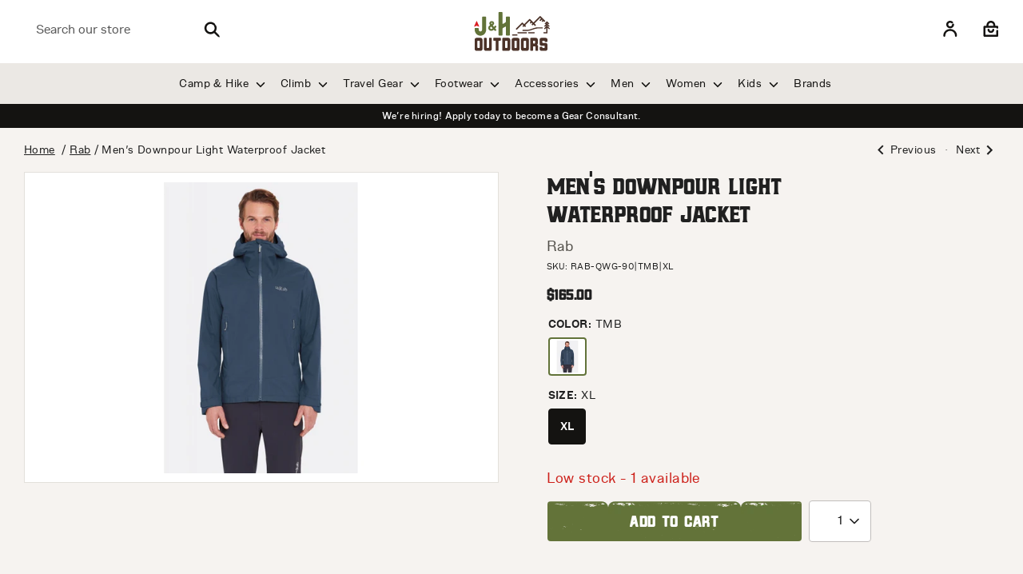

--- FILE ---
content_type: text/html; charset=utf-8
request_url: https://jhoutdoors.com/collections/rab/products/m-downpour-light-jacket
body_size: 88662
content:
<!doctype html>
<html class="no-js supports-no-cookies" lang="en">
<head>
<meta name="google-site-verification" content="IV7BPLESttSpBdxSWN1s4zlr4HIcuHkGQYmE3wLG59w" />
<!-- Google Tag Manager -->
<script>(function(w,d,s,l,i){w[l]=w[l]||[];w[l].push({'gtm.start':
new Date().getTime(),event:'gtm.js'});var f=d.getElementsByTagName(s)[0],
j=d.createElement(s),dl=l!='dataLayer'?'&l='+l:'';j.async=true;j.src=
'https://www.googletagmanager.com/gtm.js?id='+i+dl;f.parentNode.insertBefore(j,f);
})(window,document,'script','dataLayer','GTM-MTM62CL');</script>
<!-- End Google Tag Manager -->
<!-- Google tag (gtag.js) --> 
<script async src="https://www.googletagmanager.com/gtag/js?id=AW-639841070">
</script>
<script>
  window.dataLayer = window.dataLayer || [];
  function gtag(){dataLayer.push(arguments);}
  gtag('js', new Date());
  gtag('config', 'AW-639841070');
</script>
  
<meta name="facebook-domain-verification" content="6vpqh2kyybxe1x7b4k8l45uehas1wo" />
  
  <!-- Boost 3.1.0 -->
  <meta charset="utf-8" />
<meta name="viewport" content="width=device-width,initial-scale=1.0" />
<meta http-equiv="X-UA-Compatible" content="IE=edge">

<link rel="preconnect" href="https://cdn.shopify.com" crossorigin>
<link rel="preconnect" href="https://fonts.shopify.com" crossorigin>
<link rel="preconnect" href="https://monorail-edge.shopifysvc.com"><link rel="preload" as="font" href="//jhoutdoors.com/cdn/fonts/archivo_narrow/archivonarrow_n4.5c3bab850a22055c235cf940f895d873a8689d70.woff2" type="font/woff2" crossorigin><link rel="preload" as="font" href="//jhoutdoors.com/cdn/fonts/archivo_narrow/archivonarrow_n7.c049bee49aa92b4cfee86dd4e79c9194b8519e2b.woff2" type="font/woff2" crossorigin><link rel="preload" as="font" href="//jhoutdoors.com/cdn/fonts/archivo_narrow/archivonarrow_i4.59445c13f0e607542640c8a56f31dcd8ed680cfa.woff2" type="font/woff2" crossorigin><link rel="preload" as="font" href="//jhoutdoors.com/cdn/fonts/archivo_narrow/archivonarrow_i7.394cd4c9437ad9084e13f72957e92bfbe366a689.woff2" type="font/woff2" crossorigin><link rel="preload" as="font" href="//jhoutdoors.com/cdn/fonts/archivo_narrow/archivonarrow_n4.5c3bab850a22055c235cf940f895d873a8689d70.woff2" type="font/woff2" crossorigin><link rel="preload" as="font" href="//jhoutdoors.com/cdn/fonts/archivo_narrow/archivonarrow_n4.5c3bab850a22055c235cf940f895d873a8689d70.woff2" type="font/woff2" crossorigin><link rel="preload" as="font" href="//jhoutdoors.com/cdn/fonts/archivo_narrow/archivonarrow_n4.5c3bab850a22055c235cf940f895d873a8689d70.woff2" type="font/woff2" crossorigin><link rel="preload" href="//jhoutdoors.com/cdn/shop/t/13/assets/vendor.min.js?v=61892588865248892151698074202" as="script">
<link rel="preload" href="//jhoutdoors.com/cdn/shop/t/13/assets/theme.js?v=70540159620903437971698073124" as="script"><link rel="canonical" href="https://jhoutdoors.com/products/m-downpour-light-jacket" /><link rel="shortcut icon" href="//jhoutdoors.com/cdn/shop/files/jh_logo_badge-portrait_full-color_RGB.png?v=1661880549" type="image/png" /><meta name="description" content="Lightweight, breathable shell built with soft, supple 2.5-layer Proflex, ideal for summer hikes.">

  
  <title>
    Rab Men&#39;s Downpour Light Waterproof Jacket
    
    
    
      &ndash; J&amp;H Outdoors
    
  </title>

  <meta property="og:site_name" content="J&amp;H Outdoors">
<meta property="og:url" content="https://jhoutdoors.com/products/m-downpour-light-jacket">
<meta property="og:title" content="Rab Men&#39;s Downpour Light Waterproof Jacket">
<meta property="og:type" content="product">
<meta property="og:description" content="Lightweight, breathable shell built with soft, supple 2.5-layer Proflex, ideal for summer hikes."><meta property="og:image" content="http://jhoutdoors.com/cdn/shop/files/1522-1858790-23112759-image-2064654_1200x1200.jpg?v=1708370671">
  <meta property="og:image:secure_url" content="https://jhoutdoors.com/cdn/shop/files/1522-1858790-23112759-image-2064654_1200x1200.jpg?v=1708370671">
  <meta property="og:image:width" content="640">
  <meta property="og:image:height" content="640"><meta property="og:price:amount" content="165.00">
  <meta property="og:price:currency" content="USD"><meta name="twitter:card" content="summary_large_image">
<meta name="twitter:title" content="Rab Men&#39;s Downpour Light Waterproof Jacket">
<meta name="twitter:description" content="Lightweight, breathable shell built with soft, supple 2.5-layer Proflex, ideal for summer hikes.">



  <link href="//jhoutdoors.com/cdn/shop/t/13/assets/styles.css?v=18507307767560972171759332967" rel="stylesheet" type="text/css" media="all" />
  <link href="//jhoutdoors.com/cdn/shop/t/13/assets/custom-theme.css?v=170590123430560585351697635190" rel="stylesheet" type="text/css" media="all" />
    <link href="//jhoutdoors.com/cdn/shop/t/13/assets/custom.scss.css?v=139843914374491652941697635190" rel="stylesheet" type="text/css" media="all" />
        <link href="//jhoutdoors.com/cdn/shop/t/13/assets/brands.scss.css?v=80203355449056595051697635190" rel="stylesheet" type="text/css" media="all" />

  <script>
    document.documentElement.className = document.documentElement.className.replace('no-js', 'js');
    window.theme = window.theme || {};
    window.slate = window.slate || {};
    theme.moneyFormatWithCodeForProductsPreference = "${{amount}}";
    theme.moneyFormatWithCodeForCartPreference = "${{amount}}";
    theme.moneyFormat = "${{amount}}";
    theme.strings = {
      addToCart: "Add to Cart",
      unavailable: "Unavailable",
      addressError: "Error looking up that address",
      addressNoResults: "No results for that address",
      addressQueryLimit: "You have exceeded the Google API usage limit. Consider upgrading to a \u003ca href=\"https:\/\/developers.google.com\/maps\/premium\/usage-limits\"\u003ePremium Plan\u003c\/a\u003e.",
      authError: "There was a problem authenticating your Google Maps API Key.",
      addingToCart: "Adding",
      addedToCart: "Added",
      addedToCartPopupTitle: "Added:",
      addedToCartPopupItems: "Items",
      addedToCartPopupSubtotal: "Subtotal",
      addedToCartPopupGoToCart: "Checkout",
      cartTermsNotChecked: "You must agree to the terms and conditions before continuing.",
      searchLoading: "Loading",
      searchMoreResults: "See all results",
      searchNoResults: "No results",
      priceFrom: "From",
      quantityTooHigh: "You can only have [[ quantity ]] in your cart",
      onSale: "On Sale",
      soldOut: "Sold Out",
      in_stock: "In stock",
      low_stock: "Low stock",
      only_x_left: "[[ quantity ]] in stock",
      single_unit_available: "1 available",
      x_units_available: "[[ quantity ]] in stock, ready to ship",
      unitPriceSeparator: " \/ ",
      close: "Close",
      cart_shipping_calculator_hide_calculator: "Hide shipping calculator",
      cart_shipping_calculator_title: "Get shipping estimates",
      cart_general_hide_note: "Hide instructions for seller",
      cart_general_show_note: "Add instructions for seller",
      previous: "Previous",
      next: "Next"
    };
    theme.routes = {
      account_login_url: 'https://jhoutdoors.com/customer_authentication/redirect?locale=en&region_country=US',
      account_register_url: '/account/register',
      account_addresses_url: '/account/addresses',
      search_url: '/search',
      cart_url: '/cart',
      cart_add_url: '/cart/add',
      cart_change_url: '/cart/change',
      product_recommendations_url: '/recommendations/products'
    };
    theme.settings = {
      dynamicQtyOpts: true,
      saleLabelEnabled: false,
      soldLabelEnabled: true
    };
  </script><script>window.performance && window.performance.mark && window.performance.mark('shopify.content_for_header.start');</script><meta name="google-site-verification" content="tj5Y9gQQpPDcAZBC7O0UEW8Zd-r8l2Pq5HRbufplTHU">
<meta name="facebook-domain-verification" content="9vapj0rgryh7euqaejusqqohkviuyu">
<meta id="shopify-digital-wallet" name="shopify-digital-wallet" content="/65349157089/digital_wallets/dialog">
<meta name="shopify-checkout-api-token" content="e9a68193ec21e541154d322a729577ed">
<meta id="in-context-paypal-metadata" data-shop-id="65349157089" data-venmo-supported="false" data-environment="production" data-locale="en_US" data-paypal-v4="true" data-currency="USD">
<link rel="alternate" type="application/json+oembed" href="https://jhoutdoors.com/products/m-downpour-light-jacket.oembed">
<script async="async" src="/checkouts/internal/preloads.js?locale=en-US"></script>
<link rel="preconnect" href="https://shop.app" crossorigin="anonymous">
<script async="async" src="https://shop.app/checkouts/internal/preloads.js?locale=en-US&shop_id=65349157089" crossorigin="anonymous"></script>
<script id="apple-pay-shop-capabilities" type="application/json">{"shopId":65349157089,"countryCode":"US","currencyCode":"USD","merchantCapabilities":["supports3DS"],"merchantId":"gid:\/\/shopify\/Shop\/65349157089","merchantName":"J\u0026H Outdoors","requiredBillingContactFields":["postalAddress","email","phone"],"requiredShippingContactFields":["postalAddress","email","phone"],"shippingType":"shipping","supportedNetworks":["visa","masterCard","amex","discover","elo","jcb"],"total":{"type":"pending","label":"J\u0026H Outdoors","amount":"1.00"},"shopifyPaymentsEnabled":true,"supportsSubscriptions":true}</script>
<script id="shopify-features" type="application/json">{"accessToken":"e9a68193ec21e541154d322a729577ed","betas":["rich-media-storefront-analytics"],"domain":"jhoutdoors.com","predictiveSearch":true,"shopId":65349157089,"locale":"en"}</script>
<script>var Shopify = Shopify || {};
Shopify.shop = "jh-lanmark.myshopify.com";
Shopify.locale = "en";
Shopify.currency = {"active":"USD","rate":"1.0"};
Shopify.country = "US";
Shopify.theme = {"name":"Boost - 216 a11y","id":137511239905,"schema_name":"Boost","schema_version":"3.1.0","theme_store_id":863,"role":"main"};
Shopify.theme.handle = "null";
Shopify.theme.style = {"id":null,"handle":null};
Shopify.cdnHost = "jhoutdoors.com/cdn";
Shopify.routes = Shopify.routes || {};
Shopify.routes.root = "/";</script>
<script type="module">!function(o){(o.Shopify=o.Shopify||{}).modules=!0}(window);</script>
<script>!function(o){function n(){var o=[];function n(){o.push(Array.prototype.slice.apply(arguments))}return n.q=o,n}var t=o.Shopify=o.Shopify||{};t.loadFeatures=n(),t.autoloadFeatures=n()}(window);</script>
<script>
  window.ShopifyPay = window.ShopifyPay || {};
  window.ShopifyPay.apiHost = "shop.app\/pay";
  window.ShopifyPay.redirectState = null;
</script>
<script id="shop-js-analytics" type="application/json">{"pageType":"product"}</script>
<script defer="defer" async type="module" src="//jhoutdoors.com/cdn/shopifycloud/shop-js/modules/v2/client.init-shop-cart-sync_BN7fPSNr.en.esm.js"></script>
<script defer="defer" async type="module" src="//jhoutdoors.com/cdn/shopifycloud/shop-js/modules/v2/chunk.common_Cbph3Kss.esm.js"></script>
<script defer="defer" async type="module" src="//jhoutdoors.com/cdn/shopifycloud/shop-js/modules/v2/chunk.modal_DKumMAJ1.esm.js"></script>
<script type="module">
  await import("//jhoutdoors.com/cdn/shopifycloud/shop-js/modules/v2/client.init-shop-cart-sync_BN7fPSNr.en.esm.js");
await import("//jhoutdoors.com/cdn/shopifycloud/shop-js/modules/v2/chunk.common_Cbph3Kss.esm.js");
await import("//jhoutdoors.com/cdn/shopifycloud/shop-js/modules/v2/chunk.modal_DKumMAJ1.esm.js");

  window.Shopify.SignInWithShop?.initShopCartSync?.({"fedCMEnabled":true,"windoidEnabled":true});

</script>
<script defer="defer" async type="module" src="//jhoutdoors.com/cdn/shopifycloud/shop-js/modules/v2/client.payment-terms_BxzfvcZJ.en.esm.js"></script>
<script defer="defer" async type="module" src="//jhoutdoors.com/cdn/shopifycloud/shop-js/modules/v2/chunk.common_Cbph3Kss.esm.js"></script>
<script defer="defer" async type="module" src="//jhoutdoors.com/cdn/shopifycloud/shop-js/modules/v2/chunk.modal_DKumMAJ1.esm.js"></script>
<script type="module">
  await import("//jhoutdoors.com/cdn/shopifycloud/shop-js/modules/v2/client.payment-terms_BxzfvcZJ.en.esm.js");
await import("//jhoutdoors.com/cdn/shopifycloud/shop-js/modules/v2/chunk.common_Cbph3Kss.esm.js");
await import("//jhoutdoors.com/cdn/shopifycloud/shop-js/modules/v2/chunk.modal_DKumMAJ1.esm.js");

  
</script>
<script>
  window.Shopify = window.Shopify || {};
  if (!window.Shopify.featureAssets) window.Shopify.featureAssets = {};
  window.Shopify.featureAssets['shop-js'] = {"shop-cart-sync":["modules/v2/client.shop-cart-sync_CJVUk8Jm.en.esm.js","modules/v2/chunk.common_Cbph3Kss.esm.js","modules/v2/chunk.modal_DKumMAJ1.esm.js"],"init-fed-cm":["modules/v2/client.init-fed-cm_7Fvt41F4.en.esm.js","modules/v2/chunk.common_Cbph3Kss.esm.js","modules/v2/chunk.modal_DKumMAJ1.esm.js"],"init-shop-email-lookup-coordinator":["modules/v2/client.init-shop-email-lookup-coordinator_Cc088_bR.en.esm.js","modules/v2/chunk.common_Cbph3Kss.esm.js","modules/v2/chunk.modal_DKumMAJ1.esm.js"],"init-windoid":["modules/v2/client.init-windoid_hPopwJRj.en.esm.js","modules/v2/chunk.common_Cbph3Kss.esm.js","modules/v2/chunk.modal_DKumMAJ1.esm.js"],"shop-button":["modules/v2/client.shop-button_B0jaPSNF.en.esm.js","modules/v2/chunk.common_Cbph3Kss.esm.js","modules/v2/chunk.modal_DKumMAJ1.esm.js"],"shop-cash-offers":["modules/v2/client.shop-cash-offers_DPIskqss.en.esm.js","modules/v2/chunk.common_Cbph3Kss.esm.js","modules/v2/chunk.modal_DKumMAJ1.esm.js"],"shop-toast-manager":["modules/v2/client.shop-toast-manager_CK7RT69O.en.esm.js","modules/v2/chunk.common_Cbph3Kss.esm.js","modules/v2/chunk.modal_DKumMAJ1.esm.js"],"init-shop-cart-sync":["modules/v2/client.init-shop-cart-sync_BN7fPSNr.en.esm.js","modules/v2/chunk.common_Cbph3Kss.esm.js","modules/v2/chunk.modal_DKumMAJ1.esm.js"],"init-customer-accounts-sign-up":["modules/v2/client.init-customer-accounts-sign-up_CfPf4CXf.en.esm.js","modules/v2/client.shop-login-button_DeIztwXF.en.esm.js","modules/v2/chunk.common_Cbph3Kss.esm.js","modules/v2/chunk.modal_DKumMAJ1.esm.js"],"pay-button":["modules/v2/client.pay-button_CgIwFSYN.en.esm.js","modules/v2/chunk.common_Cbph3Kss.esm.js","modules/v2/chunk.modal_DKumMAJ1.esm.js"],"init-customer-accounts":["modules/v2/client.init-customer-accounts_DQ3x16JI.en.esm.js","modules/v2/client.shop-login-button_DeIztwXF.en.esm.js","modules/v2/chunk.common_Cbph3Kss.esm.js","modules/v2/chunk.modal_DKumMAJ1.esm.js"],"avatar":["modules/v2/client.avatar_BTnouDA3.en.esm.js"],"init-shop-for-new-customer-accounts":["modules/v2/client.init-shop-for-new-customer-accounts_CsZy_esa.en.esm.js","modules/v2/client.shop-login-button_DeIztwXF.en.esm.js","modules/v2/chunk.common_Cbph3Kss.esm.js","modules/v2/chunk.modal_DKumMAJ1.esm.js"],"shop-follow-button":["modules/v2/client.shop-follow-button_BRMJjgGd.en.esm.js","modules/v2/chunk.common_Cbph3Kss.esm.js","modules/v2/chunk.modal_DKumMAJ1.esm.js"],"checkout-modal":["modules/v2/client.checkout-modal_B9Drz_yf.en.esm.js","modules/v2/chunk.common_Cbph3Kss.esm.js","modules/v2/chunk.modal_DKumMAJ1.esm.js"],"shop-login-button":["modules/v2/client.shop-login-button_DeIztwXF.en.esm.js","modules/v2/chunk.common_Cbph3Kss.esm.js","modules/v2/chunk.modal_DKumMAJ1.esm.js"],"lead-capture":["modules/v2/client.lead-capture_DXYzFM3R.en.esm.js","modules/v2/chunk.common_Cbph3Kss.esm.js","modules/v2/chunk.modal_DKumMAJ1.esm.js"],"shop-login":["modules/v2/client.shop-login_CA5pJqmO.en.esm.js","modules/v2/chunk.common_Cbph3Kss.esm.js","modules/v2/chunk.modal_DKumMAJ1.esm.js"],"payment-terms":["modules/v2/client.payment-terms_BxzfvcZJ.en.esm.js","modules/v2/chunk.common_Cbph3Kss.esm.js","modules/v2/chunk.modal_DKumMAJ1.esm.js"]};
</script>
<script>(function() {
  var isLoaded = false;
  function asyncLoad() {
    if (isLoaded) return;
    isLoaded = true;
    var urls = ["https:\/\/static.klaviyo.com\/onsite\/js\/klaviyo.js?company_id=VevdX3\u0026shop=jh-lanmark.myshopify.com"];
    for (var i = 0; i < urls.length; i++) {
      var s = document.createElement('script');
      s.type = 'text/javascript';
      s.async = true;
      s.src = urls[i];
      var x = document.getElementsByTagName('script')[0];
      x.parentNode.insertBefore(s, x);
    }
  };
  if(window.attachEvent) {
    window.attachEvent('onload', asyncLoad);
  } else {
    window.addEventListener('load', asyncLoad, false);
  }
})();</script>
<script id="__st">var __st={"a":65349157089,"offset":-18000,"reqid":"07184677-5ffa-49bd-a1f1-f76e40d9b75a-1769748342","pageurl":"jhoutdoors.com\/collections\/rab\/products\/m-downpour-light-jacket","u":"07150a385193","p":"product","rtyp":"product","rid":8222813454561};</script>
<script>window.ShopifyPaypalV4VisibilityTracking = true;</script>
<script id="captcha-bootstrap">!function(){'use strict';const t='contact',e='account',n='new_comment',o=[[t,t],['blogs',n],['comments',n],[t,'customer']],c=[[e,'customer_login'],[e,'guest_login'],[e,'recover_customer_password'],[e,'create_customer']],r=t=>t.map((([t,e])=>`form[action*='/${t}']:not([data-nocaptcha='true']) input[name='form_type'][value='${e}']`)).join(','),a=t=>()=>t?[...document.querySelectorAll(t)].map((t=>t.form)):[];function s(){const t=[...o],e=r(t);return a(e)}const i='password',u='form_key',d=['recaptcha-v3-token','g-recaptcha-response','h-captcha-response',i],f=()=>{try{return window.sessionStorage}catch{return}},m='__shopify_v',_=t=>t.elements[u];function p(t,e,n=!1){try{const o=window.sessionStorage,c=JSON.parse(o.getItem(e)),{data:r}=function(t){const{data:e,action:n}=t;return t[m]||n?{data:e,action:n}:{data:t,action:n}}(c);for(const[e,n]of Object.entries(r))t.elements[e]&&(t.elements[e].value=n);n&&o.removeItem(e)}catch(o){console.error('form repopulation failed',{error:o})}}const l='form_type',E='cptcha';function T(t){t.dataset[E]=!0}const w=window,h=w.document,L='Shopify',v='ce_forms',y='captcha';let A=!1;((t,e)=>{const n=(g='f06e6c50-85a8-45c8-87d0-21a2b65856fe',I='https://cdn.shopify.com/shopifycloud/storefront-forms-hcaptcha/ce_storefront_forms_captcha_hcaptcha.v1.5.2.iife.js',D={infoText:'Protected by hCaptcha',privacyText:'Privacy',termsText:'Terms'},(t,e,n)=>{const o=w[L][v],c=o.bindForm;if(c)return c(t,g,e,D).then(n);var r;o.q.push([[t,g,e,D],n]),r=I,A||(h.body.append(Object.assign(h.createElement('script'),{id:'captcha-provider',async:!0,src:r})),A=!0)});var g,I,D;w[L]=w[L]||{},w[L][v]=w[L][v]||{},w[L][v].q=[],w[L][y]=w[L][y]||{},w[L][y].protect=function(t,e){n(t,void 0,e),T(t)},Object.freeze(w[L][y]),function(t,e,n,w,h,L){const[v,y,A,g]=function(t,e,n){const i=e?o:[],u=t?c:[],d=[...i,...u],f=r(d),m=r(i),_=r(d.filter((([t,e])=>n.includes(e))));return[a(f),a(m),a(_),s()]}(w,h,L),I=t=>{const e=t.target;return e instanceof HTMLFormElement?e:e&&e.form},D=t=>v().includes(t);t.addEventListener('submit',(t=>{const e=I(t);if(!e)return;const n=D(e)&&!e.dataset.hcaptchaBound&&!e.dataset.recaptchaBound,o=_(e),c=g().includes(e)&&(!o||!o.value);(n||c)&&t.preventDefault(),c&&!n&&(function(t){try{if(!f())return;!function(t){const e=f();if(!e)return;const n=_(t);if(!n)return;const o=n.value;o&&e.removeItem(o)}(t);const e=Array.from(Array(32),(()=>Math.random().toString(36)[2])).join('');!function(t,e){_(t)||t.append(Object.assign(document.createElement('input'),{type:'hidden',name:u})),t.elements[u].value=e}(t,e),function(t,e){const n=f();if(!n)return;const o=[...t.querySelectorAll(`input[type='${i}']`)].map((({name:t})=>t)),c=[...d,...o],r={};for(const[a,s]of new FormData(t).entries())c.includes(a)||(r[a]=s);n.setItem(e,JSON.stringify({[m]:1,action:t.action,data:r}))}(t,e)}catch(e){console.error('failed to persist form',e)}}(e),e.submit())}));const S=(t,e)=>{t&&!t.dataset[E]&&(n(t,e.some((e=>e===t))),T(t))};for(const o of['focusin','change'])t.addEventListener(o,(t=>{const e=I(t);D(e)&&S(e,y())}));const B=e.get('form_key'),M=e.get(l),P=B&&M;t.addEventListener('DOMContentLoaded',(()=>{const t=y();if(P)for(const e of t)e.elements[l].value===M&&p(e,B);[...new Set([...A(),...v().filter((t=>'true'===t.dataset.shopifyCaptcha))])].forEach((e=>S(e,t)))}))}(h,new URLSearchParams(w.location.search),n,t,e,['guest_login'])})(!0,!0)}();</script>
<script integrity="sha256-4kQ18oKyAcykRKYeNunJcIwy7WH5gtpwJnB7kiuLZ1E=" data-source-attribution="shopify.loadfeatures" defer="defer" src="//jhoutdoors.com/cdn/shopifycloud/storefront/assets/storefront/load_feature-a0a9edcb.js" crossorigin="anonymous"></script>
<script crossorigin="anonymous" defer="defer" src="//jhoutdoors.com/cdn/shopifycloud/storefront/assets/shopify_pay/storefront-65b4c6d7.js?v=20250812"></script>
<script data-source-attribution="shopify.dynamic_checkout.dynamic.init">var Shopify=Shopify||{};Shopify.PaymentButton=Shopify.PaymentButton||{isStorefrontPortableWallets:!0,init:function(){window.Shopify.PaymentButton.init=function(){};var t=document.createElement("script");t.src="https://jhoutdoors.com/cdn/shopifycloud/portable-wallets/latest/portable-wallets.en.js",t.type="module",document.head.appendChild(t)}};
</script>
<script data-source-attribution="shopify.dynamic_checkout.buyer_consent">
  function portableWalletsHideBuyerConsent(e){var t=document.getElementById("shopify-buyer-consent"),n=document.getElementById("shopify-subscription-policy-button");t&&n&&(t.classList.add("hidden"),t.setAttribute("aria-hidden","true"),n.removeEventListener("click",e))}function portableWalletsShowBuyerConsent(e){var t=document.getElementById("shopify-buyer-consent"),n=document.getElementById("shopify-subscription-policy-button");t&&n&&(t.classList.remove("hidden"),t.removeAttribute("aria-hidden"),n.addEventListener("click",e))}window.Shopify?.PaymentButton&&(window.Shopify.PaymentButton.hideBuyerConsent=portableWalletsHideBuyerConsent,window.Shopify.PaymentButton.showBuyerConsent=portableWalletsShowBuyerConsent);
</script>
<script data-source-attribution="shopify.dynamic_checkout.cart.bootstrap">document.addEventListener("DOMContentLoaded",(function(){function t(){return document.querySelector("shopify-accelerated-checkout-cart, shopify-accelerated-checkout")}if(t())Shopify.PaymentButton.init();else{new MutationObserver((function(e,n){t()&&(Shopify.PaymentButton.init(),n.disconnect())})).observe(document.body,{childList:!0,subtree:!0})}}));
</script>
<link id="shopify-accelerated-checkout-styles" rel="stylesheet" media="screen" href="https://jhoutdoors.com/cdn/shopifycloud/portable-wallets/latest/accelerated-checkout-backwards-compat.css" crossorigin="anonymous">
<style id="shopify-accelerated-checkout-cart">
        #shopify-buyer-consent {
  margin-top: 1em;
  display: inline-block;
  width: 100%;
}

#shopify-buyer-consent.hidden {
  display: none;
}

#shopify-subscription-policy-button {
  background: none;
  border: none;
  padding: 0;
  text-decoration: underline;
  font-size: inherit;
  cursor: pointer;
}

#shopify-subscription-policy-button::before {
  box-shadow: none;
}

      </style>
<script id="sections-script" data-sections="product-recommendations" defer="defer" src="//jhoutdoors.com/cdn/shop/t/13/compiled_assets/scripts.js?v=7066"></script>
<script>window.performance && window.performance.mark && window.performance.mark('shopify.content_for_header.end');</script>


  <style>

  @font-face {
    font-family: 'hochstadtrounded';
    src: url('//jhoutdoors.com/cdn/shop/t/13/assets/hochstadt-rounded-webfont.eot?v=31929822432399449211697635190');
    src: url('//jhoutdoors.com/cdn/shop/t/13/assets/hochstadt-rounded-webfont.eot?v=31929822432399449211697635190?#iefix') format('embedded-opentype'),
         url('//jhoutdoors.com/cdn/shop/t/13/assets/hochstadt-rounded-webfont.woff2?v=33095542068600172991697635190') format('woff2'),
         url('//jhoutdoors.com/cdn/shop/t/13/assets/hochstadt-rounded-webfont.woff?v=147621752604724874951697635190') format('woff'),
         url('//jhoutdoors.com/cdn/shop/files/hochstadt-rounded-webfont.ttf?v=12454213717191704477') format("truetype"),
         url('//jhoutdoors.com/cdn/shop/t/13/assets/hochstadt-rounded-webfont.svg?v=12021776356224344431697635190#hochstadtrounded') format('svg');
    font-weight: normal;
    font-style: normal;
  
  }
  @font-face {
    font-family: 'hochstadtrounded_oblique';
    src: url('//jhoutdoors.com/cdn/shop/t/13/assets/hochstadt-roundedoblique-webfont.eot?v=116796088893767786811697635190');
    src: url('//jhoutdoors.com/cdn/shop/t/13/assets/hochstadt-roundedoblique-webfont.eot?v=116796088893767786811697635190?#iefix0') format('embedded-opentype'),
         url('//jhoutdoors.com/cdn/shop/t/13/assets/hochstadt-roundedoblique-webfont.woff2?v=175582886246671815581697635190') format('woff2'),
         url('//jhoutdoors.com/cdn/shop/t/13/assets/hochstadt-roundedoblique-webfont.woff?v=122113819898080877621697635190') format('woff'),
         url('//jhoutdoors.com/cdn/shop/files/hochstadt-roundedoblique-webfont.ttf?v=14145556741630123564') format("truetype"),
         url('//jhoutdoors.com/cdn/shop/t/13/assets/hochstadt-roundedoblique-webfont.svg?v=57658120489085819981697635190#hochstadtrounded_oblique') format('svg');
    font-weight: normal;
    font-style: normal;
  }
  @font-face {
    font-family: 'Hochstadt';
    src: url('//jhoutdoors.com/cdn/shop/t/13/assets/hochstadt-serif-webfont.eot?v=153294158599608155351697635190');
    src: url('//jhoutdoors.com/cdn/shop/t/13/assets/hochstadt-serif-webfont.eot?v=153294158599608155351697635190?#iefix') format('embedded-opentype'),
         url('//jhoutdoors.com/cdn/shop/t/13/assets/hochstadt-serif-webfont.woff2?v=76505696191295219761697635190') format('woff2'),
         url('//jhoutdoors.com/cdn/shop/t/13/assets/hochstadt-serif-webfont.woff?v=122915186751971320961697635190') format('woff'),
         url('//jhoutdoors.com/cdn/shop/files/hochstadt-serif-webfont.ttf?v=157446137596755173') format("truetype"),
         url('//jhoutdoors.com/cdn/shop/t/13/assets/hochstadt-serif-webfont.svg?v=62505916736352905571697635190#Hochstadt') format('svg');
    font-weight: 400;
    font-style: normal;
  
  }
  @font-face {
    font-family: 'hochstadtserif_oblique';
    src: url('//jhoutdoors.com/cdn/shop/t/13/assets/hochstadt-serifoblique-webfont.eot?v=143106237557171173901697635190');
    src: url('//jhoutdoors.com/cdn/shop/t/13/assets/hochstadt-serifoblique-webfont.eot?v=143106237557171173901697635190?#iefix') format('embedded-opentype'),
         url('//jhoutdoors.com/cdn/shop/t/13/assets/hochstadt-serifoblique-webfont.woff2?v=170255467763807355911697635190') format('woff2'),
         url('//jhoutdoors.com/cdn/shop/t/13/assets/hochstadt-serifoblique-webfont.woff?v=90739519701571730021697635190') format('woff'),
         url('//jhoutdoors.com/cdn/shop/files/hochstadt-serifoblique-webfont.ttf?v=15155101625073247435') format("truetype"),
         url('//jhoutdoors.com/cdn/shop/t/13/assets/hochstadt-serifoblique-webfont.svg?v=9508690567474548781697635190#hochstadtserif_oblique') format('svg');
    font-weight: normal;
    font-style: normal;
  
  }

@font-face {
    font-family: 'figurebold';
    src: url('figure-bold-webfont.eot');
    src: url('figure-bold-webfont.eot?#iefix') format('embedded-opentype'),
         url('figure-bold-webfont.woff2') format('woff2'),
         url('figure-bold-webfont.woff') format('woff'),
         url('figure-bold-webfont.ttf') format('truetype');
    font-weight: normal;
    font-style: normal;

}



/* Figure Font Families */
@font-face {
    font-family: 'Figure';
    src: url('//jhoutdoors.com/cdn/shop/files/figure-medium-webfont.eot?v=1570540772702985646');
    src: url('//jhoutdoors.com/cdn/shop/files/figure-medium-webfont.eot?v=1570540772702985646?#iefix') format('embedded-opentype'),
         url('//jhoutdoors.com/cdn/shop/files/figure-medium-webfont.woff2?v=5803012876619423672') format('woff2'),
         url('//jhoutdoors.com/cdn/shop/files/figure-medium-webfont.woff?v=2681722983706263906') format('woff'),
         url('//jhoutdoors.com/cdn/shop/files/figure-medium-webfont.ttf?v=16522182812507236028') format('truetype');
    font-weight: 500;
    font-style: normal;

}
@font-face {
    font-family: 'Figure';
    src: url('//jhoutdoors.com/cdn/shop/files/figure-regular-webfont.eot?v=10625412896816837953');
    src: url('//jhoutdoors.com/cdn/shop/files/figure-regular-webfont.eot?v=10625412896816837953?#iefix') format('embedded-opentype'),
         url('//jhoutdoors.com/cdn/shop/files/figure-regular-webfont.woff2?v=4178559554820179320') format('woff2'),
         url('//jhoutdoors.com/cdn/shop/files/figure-regular-webfont.woff?v=15125817145050655299') format('woff'),
         url('//jhoutdoors.com/cdn/shop/files/figure-regular-webfont.ttf?v=9554173056784035902') format('truetype');
    font-weight: 400;
    font-style: normal;

}
@font-face {
    font-family: 'Figure';
    src: url('//jhoutdoors.com/cdn/shop/files/figure-demi-webfont.eot?v=1438644936784613643');
    src: url('//jhoutdoors.com/cdn/shop/files/figure-demi-webfont.eot?v=1438644936784613643?#iefix') format('embedded-opentype'),
         url('//jhoutdoors.com/cdn/shop/files/figure-demi-webfont.woff2?v=10797202446087916098') format('woff2'),
         url('//jhoutdoors.com/cdn/shop/files/figure-demi-webfont.woff?v=2961873273957133394') format('woff'),
         url('//jhoutdoors.com/cdn/shop/files/figure-demi-webfont.ttf?v=693306621815053645') format('truetype');
    font-weight: 600;
    font-style: normal;
}

    h1, h2, h3, h4, h5, h6, .title, .large-title, .giant-title, .massive-title, .biggest-title, .standard-title, .small-title, .section-popup.cc-popup .cc-popup-title, #shopify-product-reviews .spr-form-title, #shopify-product-reviews .spr-header-title {
      font-family: "Hochstadt" !important;
      font-weight: normal !important;
      font-style: normal;
    }
  .nav, body {
    font-family: "Figure" !important;
  }
  .feature-collection-section .product-block__title,
  .btn {
    font-family: "hochstadtrounded";
  }
  
  </style>
  
<script>(function(w,d,t,r,u){var f,n,i;w[u]=w[u]||[],f=function(){var o={ti:"211014282"};o.q=w[u],w[u]=new UET(o),w[u].push("pageLoad")},n=d.createElement(t),n.src=r,n.async=1,n.onload=n.onreadystatechange=function(){var s=this.readyState;s&&s!=="loaded"&&s!=="complete"||(f(),n.onload=n.onreadystatechange=null)},i=d.getElementsByTagName(t)[0],i.parentNode.insertBefore(n,i)})(window,document,"script","//bat.bing.com/bat.js","uetq");</script> 
  
 <script type="text/javascript">
    (function(c,l,a,r,i,t,y){
        c[a]=c[a]||function(){(c[a].q=c[a].q||[]).push(arguments)};
        t=l.createElement(r);t.async=1;t.src="https://www.clarity.ms/tag/"+i;
        y=l.getElementsByTagName(r)[0];y.parentNode.insertBefore(t,y);
    })(window, document, "clarity", "script", "ffawktstw0");
</script> 
<script>window.uetq = window.uetq || [];window.uetq.push('event', '', {"revenue_value":0,"currency":"USD"});</script>


<script>
    
    
    
    
    var gsf_conversion_data = {page_type : 'product', event : 'view_item', data : {product_data : [{variant_id : 44426041393377, product_id : 8222813454561, name : "Men&#39;s Downpour Light Waterproof Jacket", price : "165.00", currency : "USD", sku : "RAB-QWG-90|TMB|XL", brand : "Rab", variant : "TMB / XL", category : "Men"}], total_price : "165.00", shop_currency : "USD"}};
    
</script>
<!-- BEGIN app block: shopify://apps/klaviyo-email-marketing-sms/blocks/klaviyo-onsite-embed/2632fe16-c075-4321-a88b-50b567f42507 -->












  <script async src="https://static.klaviyo.com/onsite/js/VevdX3/klaviyo.js?company_id=VevdX3"></script>
  <script>!function(){if(!window.klaviyo){window._klOnsite=window._klOnsite||[];try{window.klaviyo=new Proxy({},{get:function(n,i){return"push"===i?function(){var n;(n=window._klOnsite).push.apply(n,arguments)}:function(){for(var n=arguments.length,o=new Array(n),w=0;w<n;w++)o[w]=arguments[w];var t="function"==typeof o[o.length-1]?o.pop():void 0,e=new Promise((function(n){window._klOnsite.push([i].concat(o,[function(i){t&&t(i),n(i)}]))}));return e}}})}catch(n){window.klaviyo=window.klaviyo||[],window.klaviyo.push=function(){var n;(n=window._klOnsite).push.apply(n,arguments)}}}}();</script>

  
    <script id="viewed_product">
      if (item == null) {
        var _learnq = _learnq || [];

        var MetafieldReviews = null
        var MetafieldYotpoRating = null
        var MetafieldYotpoCount = null
        var MetafieldLooxRating = null
        var MetafieldLooxCount = null
        var okendoProduct = null
        var okendoProductReviewCount = null
        var okendoProductReviewAverageValue = null
        try {
          // The following fields are used for Customer Hub recently viewed in order to add reviews.
          // This information is not part of __kla_viewed. Instead, it is part of __kla_viewed_reviewed_items
          MetafieldReviews = {};
          MetafieldYotpoRating = null
          MetafieldYotpoCount = null
          MetafieldLooxRating = null
          MetafieldLooxCount = null

          okendoProduct = null
          // If the okendo metafield is not legacy, it will error, which then requires the new json formatted data
          if (okendoProduct && 'error' in okendoProduct) {
            okendoProduct = null
          }
          okendoProductReviewCount = okendoProduct ? okendoProduct.reviewCount : null
          okendoProductReviewAverageValue = okendoProduct ? okendoProduct.reviewAverageValue : null
        } catch (error) {
          console.error('Error in Klaviyo onsite reviews tracking:', error);
        }

        var item = {
          Name: "Men's Downpour Light Waterproof Jacket",
          ProductID: 8222813454561,
          Categories: ["All","Men","Men's  Outerwear","Rab"],
          ImageURL: "https://jhoutdoors.com/cdn/shop/files/1522-1858790-23112759-image-2064654_grande.jpg?v=1708370671",
          URL: "https://jhoutdoors.com/products/m-downpour-light-jacket",
          Brand: "Rab",
          Price: "$165.00",
          Value: "165.00",
          CompareAtPrice: "$0.00"
        };
        _learnq.push(['track', 'Viewed Product', item]);
        _learnq.push(['trackViewedItem', {
          Title: item.Name,
          ItemId: item.ProductID,
          Categories: item.Categories,
          ImageUrl: item.ImageURL,
          Url: item.URL,
          Metadata: {
            Brand: item.Brand,
            Price: item.Price,
            Value: item.Value,
            CompareAtPrice: item.CompareAtPrice
          },
          metafields:{
            reviews: MetafieldReviews,
            yotpo:{
              rating: MetafieldYotpoRating,
              count: MetafieldYotpoCount,
            },
            loox:{
              rating: MetafieldLooxRating,
              count: MetafieldLooxCount,
            },
            okendo: {
              rating: okendoProductReviewAverageValue,
              count: okendoProductReviewCount,
            }
          }
        }]);
      }
    </script>
  




  <script>
    window.klaviyoReviewsProductDesignMode = false
  </script>







<!-- END app block --><link href="https://monorail-edge.shopifysvc.com" rel="dns-prefetch">
<script>(function(){if ("sendBeacon" in navigator && "performance" in window) {try {var session_token_from_headers = performance.getEntriesByType('navigation')[0].serverTiming.find(x => x.name == '_s').description;} catch {var session_token_from_headers = undefined;}var session_cookie_matches = document.cookie.match(/_shopify_s=([^;]*)/);var session_token_from_cookie = session_cookie_matches && session_cookie_matches.length === 2 ? session_cookie_matches[1] : "";var session_token = session_token_from_headers || session_token_from_cookie || "";function handle_abandonment_event(e) {var entries = performance.getEntries().filter(function(entry) {return /monorail-edge.shopifysvc.com/.test(entry.name);});if (!window.abandonment_tracked && entries.length === 0) {window.abandonment_tracked = true;var currentMs = Date.now();var navigation_start = performance.timing.navigationStart;var payload = {shop_id: 65349157089,url: window.location.href,navigation_start,duration: currentMs - navigation_start,session_token,page_type: "product"};window.navigator.sendBeacon("https://monorail-edge.shopifysvc.com/v1/produce", JSON.stringify({schema_id: "online_store_buyer_site_abandonment/1.1",payload: payload,metadata: {event_created_at_ms: currentMs,event_sent_at_ms: currentMs}}));}}window.addEventListener('pagehide', handle_abandonment_event);}}());</script>
<script id="web-pixels-manager-setup">(function e(e,d,r,n,o){if(void 0===o&&(o={}),!Boolean(null===(a=null===(i=window.Shopify)||void 0===i?void 0:i.analytics)||void 0===a?void 0:a.replayQueue)){var i,a;window.Shopify=window.Shopify||{};var t=window.Shopify;t.analytics=t.analytics||{};var s=t.analytics;s.replayQueue=[],s.publish=function(e,d,r){return s.replayQueue.push([e,d,r]),!0};try{self.performance.mark("wpm:start")}catch(e){}var l=function(){var e={modern:/Edge?\/(1{2}[4-9]|1[2-9]\d|[2-9]\d{2}|\d{4,})\.\d+(\.\d+|)|Firefox\/(1{2}[4-9]|1[2-9]\d|[2-9]\d{2}|\d{4,})\.\d+(\.\d+|)|Chrom(ium|e)\/(9{2}|\d{3,})\.\d+(\.\d+|)|(Maci|X1{2}).+ Version\/(15\.\d+|(1[6-9]|[2-9]\d|\d{3,})\.\d+)([,.]\d+|)( \(\w+\)|)( Mobile\/\w+|) Safari\/|Chrome.+OPR\/(9{2}|\d{3,})\.\d+\.\d+|(CPU[ +]OS|iPhone[ +]OS|CPU[ +]iPhone|CPU IPhone OS|CPU iPad OS)[ +]+(15[._]\d+|(1[6-9]|[2-9]\d|\d{3,})[._]\d+)([._]\d+|)|Android:?[ /-](13[3-9]|1[4-9]\d|[2-9]\d{2}|\d{4,})(\.\d+|)(\.\d+|)|Android.+Firefox\/(13[5-9]|1[4-9]\d|[2-9]\d{2}|\d{4,})\.\d+(\.\d+|)|Android.+Chrom(ium|e)\/(13[3-9]|1[4-9]\d|[2-9]\d{2}|\d{4,})\.\d+(\.\d+|)|SamsungBrowser\/([2-9]\d|\d{3,})\.\d+/,legacy:/Edge?\/(1[6-9]|[2-9]\d|\d{3,})\.\d+(\.\d+|)|Firefox\/(5[4-9]|[6-9]\d|\d{3,})\.\d+(\.\d+|)|Chrom(ium|e)\/(5[1-9]|[6-9]\d|\d{3,})\.\d+(\.\d+|)([\d.]+$|.*Safari\/(?![\d.]+ Edge\/[\d.]+$))|(Maci|X1{2}).+ Version\/(10\.\d+|(1[1-9]|[2-9]\d|\d{3,})\.\d+)([,.]\d+|)( \(\w+\)|)( Mobile\/\w+|) Safari\/|Chrome.+OPR\/(3[89]|[4-9]\d|\d{3,})\.\d+\.\d+|(CPU[ +]OS|iPhone[ +]OS|CPU[ +]iPhone|CPU IPhone OS|CPU iPad OS)[ +]+(10[._]\d+|(1[1-9]|[2-9]\d|\d{3,})[._]\d+)([._]\d+|)|Android:?[ /-](13[3-9]|1[4-9]\d|[2-9]\d{2}|\d{4,})(\.\d+|)(\.\d+|)|Mobile Safari.+OPR\/([89]\d|\d{3,})\.\d+\.\d+|Android.+Firefox\/(13[5-9]|1[4-9]\d|[2-9]\d{2}|\d{4,})\.\d+(\.\d+|)|Android.+Chrom(ium|e)\/(13[3-9]|1[4-9]\d|[2-9]\d{2}|\d{4,})\.\d+(\.\d+|)|Android.+(UC? ?Browser|UCWEB|U3)[ /]?(15\.([5-9]|\d{2,})|(1[6-9]|[2-9]\d|\d{3,})\.\d+)\.\d+|SamsungBrowser\/(5\.\d+|([6-9]|\d{2,})\.\d+)|Android.+MQ{2}Browser\/(14(\.(9|\d{2,})|)|(1[5-9]|[2-9]\d|\d{3,})(\.\d+|))(\.\d+|)|K[Aa][Ii]OS\/(3\.\d+|([4-9]|\d{2,})\.\d+)(\.\d+|)/},d=e.modern,r=e.legacy,n=navigator.userAgent;return n.match(d)?"modern":n.match(r)?"legacy":"unknown"}(),u="modern"===l?"modern":"legacy",c=(null!=n?n:{modern:"",legacy:""})[u],f=function(e){return[e.baseUrl,"/wpm","/b",e.hashVersion,"modern"===e.buildTarget?"m":"l",".js"].join("")}({baseUrl:d,hashVersion:r,buildTarget:u}),m=function(e){var d=e.version,r=e.bundleTarget,n=e.surface,o=e.pageUrl,i=e.monorailEndpoint;return{emit:function(e){var a=e.status,t=e.errorMsg,s=(new Date).getTime(),l=JSON.stringify({metadata:{event_sent_at_ms:s},events:[{schema_id:"web_pixels_manager_load/3.1",payload:{version:d,bundle_target:r,page_url:o,status:a,surface:n,error_msg:t},metadata:{event_created_at_ms:s}}]});if(!i)return console&&console.warn&&console.warn("[Web Pixels Manager] No Monorail endpoint provided, skipping logging."),!1;try{return self.navigator.sendBeacon.bind(self.navigator)(i,l)}catch(e){}var u=new XMLHttpRequest;try{return u.open("POST",i,!0),u.setRequestHeader("Content-Type","text/plain"),u.send(l),!0}catch(e){return console&&console.warn&&console.warn("[Web Pixels Manager] Got an unhandled error while logging to Monorail."),!1}}}}({version:r,bundleTarget:l,surface:e.surface,pageUrl:self.location.href,monorailEndpoint:e.monorailEndpoint});try{o.browserTarget=l,function(e){var d=e.src,r=e.async,n=void 0===r||r,o=e.onload,i=e.onerror,a=e.sri,t=e.scriptDataAttributes,s=void 0===t?{}:t,l=document.createElement("script"),u=document.querySelector("head"),c=document.querySelector("body");if(l.async=n,l.src=d,a&&(l.integrity=a,l.crossOrigin="anonymous"),s)for(var f in s)if(Object.prototype.hasOwnProperty.call(s,f))try{l.dataset[f]=s[f]}catch(e){}if(o&&l.addEventListener("load",o),i&&l.addEventListener("error",i),u)u.appendChild(l);else{if(!c)throw new Error("Did not find a head or body element to append the script");c.appendChild(l)}}({src:f,async:!0,onload:function(){if(!function(){var e,d;return Boolean(null===(d=null===(e=window.Shopify)||void 0===e?void 0:e.analytics)||void 0===d?void 0:d.initialized)}()){var d=window.webPixelsManager.init(e)||void 0;if(d){var r=window.Shopify.analytics;r.replayQueue.forEach((function(e){var r=e[0],n=e[1],o=e[2];d.publishCustomEvent(r,n,o)})),r.replayQueue=[],r.publish=d.publishCustomEvent,r.visitor=d.visitor,r.initialized=!0}}},onerror:function(){return m.emit({status:"failed",errorMsg:"".concat(f," has failed to load")})},sri:function(e){var d=/^sha384-[A-Za-z0-9+/=]+$/;return"string"==typeof e&&d.test(e)}(c)?c:"",scriptDataAttributes:o}),m.emit({status:"loading"})}catch(e){m.emit({status:"failed",errorMsg:(null==e?void 0:e.message)||"Unknown error"})}}})({shopId: 65349157089,storefrontBaseUrl: "https://jhoutdoors.com",extensionsBaseUrl: "https://extensions.shopifycdn.com/cdn/shopifycloud/web-pixels-manager",monorailEndpoint: "https://monorail-edge.shopifysvc.com/unstable/produce_batch",surface: "storefront-renderer",enabledBetaFlags: ["2dca8a86"],webPixelsConfigList: [{"id":"1505951969","configuration":"{\"accountID\":\"VevdX3\",\"webPixelConfig\":\"eyJlbmFibGVBZGRlZFRvQ2FydEV2ZW50cyI6IHRydWV9\"}","eventPayloadVersion":"v1","runtimeContext":"STRICT","scriptVersion":"524f6c1ee37bacdca7657a665bdca589","type":"APP","apiClientId":123074,"privacyPurposes":["ANALYTICS","MARKETING"],"dataSharingAdjustments":{"protectedCustomerApprovalScopes":["read_customer_address","read_customer_email","read_customer_name","read_customer_personal_data","read_customer_phone"]}},{"id":"569376993","configuration":"{\"ti\":\"211014282\",\"endpoint\":\"https:\/\/bat.bing.com\/action\/0\"}","eventPayloadVersion":"v1","runtimeContext":"STRICT","scriptVersion":"5ee93563fe31b11d2d65e2f09a5229dc","type":"APP","apiClientId":2997493,"privacyPurposes":["ANALYTICS","MARKETING","SALE_OF_DATA"],"dataSharingAdjustments":{"protectedCustomerApprovalScopes":["read_customer_personal_data"]}},{"id":"479166689","configuration":"{\"pixelCode\":\"CRQ4MUJC77UD4H2N4IOG\"}","eventPayloadVersion":"v1","runtimeContext":"STRICT","scriptVersion":"22e92c2ad45662f435e4801458fb78cc","type":"APP","apiClientId":4383523,"privacyPurposes":["ANALYTICS","MARKETING","SALE_OF_DATA"],"dataSharingAdjustments":{"protectedCustomerApprovalScopes":["read_customer_address","read_customer_email","read_customer_name","read_customer_personal_data","read_customer_phone"]}},{"id":"462749921","configuration":"{\"config\":\"{\\\"pixel_id\\\":\\\"G-SE67NKPS40\\\",\\\"target_country\\\":\\\"US\\\",\\\"gtag_events\\\":[{\\\"type\\\":\\\"begin_checkout\\\",\\\"action_label\\\":\\\"G-SE67NKPS40\\\"},{\\\"type\\\":\\\"search\\\",\\\"action_label\\\":\\\"G-SE67NKPS40\\\"},{\\\"type\\\":\\\"view_item\\\",\\\"action_label\\\":[\\\"G-SE67NKPS40\\\",\\\"MC-KPXW45YW7T\\\"]},{\\\"type\\\":\\\"purchase\\\",\\\"action_label\\\":[\\\"G-SE67NKPS40\\\",\\\"MC-KPXW45YW7T\\\"]},{\\\"type\\\":\\\"page_view\\\",\\\"action_label\\\":[\\\"G-SE67NKPS40\\\",\\\"MC-KPXW45YW7T\\\"]},{\\\"type\\\":\\\"add_payment_info\\\",\\\"action_label\\\":\\\"G-SE67NKPS40\\\"},{\\\"type\\\":\\\"add_to_cart\\\",\\\"action_label\\\":\\\"G-SE67NKPS40\\\"}],\\\"enable_monitoring_mode\\\":false}\"}","eventPayloadVersion":"v1","runtimeContext":"OPEN","scriptVersion":"b2a88bafab3e21179ed38636efcd8a93","type":"APP","apiClientId":1780363,"privacyPurposes":[],"dataSharingAdjustments":{"protectedCustomerApprovalScopes":["read_customer_address","read_customer_email","read_customer_name","read_customer_personal_data","read_customer_phone"]}},{"id":"323223777","configuration":"{\"myshopifyDomain\":\"jh-lanmark.myshopify.com\"}","eventPayloadVersion":"v1","runtimeContext":"STRICT","scriptVersion":"23b97d18e2aa74363140dc29c9284e87","type":"APP","apiClientId":2775569,"privacyPurposes":["ANALYTICS","MARKETING","SALE_OF_DATA"],"dataSharingAdjustments":{"protectedCustomerApprovalScopes":["read_customer_address","read_customer_email","read_customer_name","read_customer_phone","read_customer_personal_data"]}},{"id":"263815393","configuration":"{\"tagID\":\"2612523646458\"}","eventPayloadVersion":"v1","runtimeContext":"STRICT","scriptVersion":"18031546ee651571ed29edbe71a3550b","type":"APP","apiClientId":3009811,"privacyPurposes":["ANALYTICS","MARKETING","SALE_OF_DATA"],"dataSharingAdjustments":{"protectedCustomerApprovalScopes":["read_customer_address","read_customer_email","read_customer_name","read_customer_personal_data","read_customer_phone"]}},{"id":"156696801","configuration":"{\"pixel_id\":\"2534441370148813\",\"pixel_type\":\"facebook_pixel\",\"metaapp_system_user_token\":\"-\"}","eventPayloadVersion":"v1","runtimeContext":"OPEN","scriptVersion":"ca16bc87fe92b6042fbaa3acc2fbdaa6","type":"APP","apiClientId":2329312,"privacyPurposes":["ANALYTICS","MARKETING","SALE_OF_DATA"],"dataSharingAdjustments":{"protectedCustomerApprovalScopes":["read_customer_address","read_customer_email","read_customer_name","read_customer_personal_data","read_customer_phone"]}},{"id":"shopify-app-pixel","configuration":"{}","eventPayloadVersion":"v1","runtimeContext":"STRICT","scriptVersion":"0450","apiClientId":"shopify-pixel","type":"APP","privacyPurposes":["ANALYTICS","MARKETING"]},{"id":"shopify-custom-pixel","eventPayloadVersion":"v1","runtimeContext":"LAX","scriptVersion":"0450","apiClientId":"shopify-pixel","type":"CUSTOM","privacyPurposes":["ANALYTICS","MARKETING"]}],isMerchantRequest: false,initData: {"shop":{"name":"J\u0026H Outdoors","paymentSettings":{"currencyCode":"USD"},"myshopifyDomain":"jh-lanmark.myshopify.com","countryCode":"US","storefrontUrl":"https:\/\/jhoutdoors.com"},"customer":null,"cart":null,"checkout":null,"productVariants":[{"price":{"amount":165.0,"currencyCode":"USD"},"product":{"title":"Men's Downpour Light Waterproof Jacket","vendor":"Rab","id":"8222813454561","untranslatedTitle":"Men's Downpour Light Waterproof Jacket","url":"\/products\/m-downpour-light-jacket","type":"Men"},"id":"44426041065697","image":{"src":"\/\/jhoutdoors.com\/cdn\/shop\/files\/1522-1858790-23112759-image-2064654_ee522899-fab7-415f-bee5-c8f29bda1a73.jpg?v=1708370975"},"sku":"RAB-QWG-90|LKH|L","title":"LKH \/ L","untranslatedTitle":"LKH \/ L"},{"price":{"amount":165.0,"currencyCode":"USD"},"product":{"title":"Men's Downpour Light Waterproof Jacket","vendor":"Rab","id":"8222813454561","untranslatedTitle":"Men's Downpour Light Waterproof Jacket","url":"\/products\/m-downpour-light-jacket","type":"Men"},"id":"44426041098465","image":{"src":"\/\/jhoutdoors.com\/cdn\/shop\/files\/1522-1858790-23112759-image-2064654_ee522899-fab7-415f-bee5-c8f29bda1a73.jpg?v=1708370975"},"sku":"RAB-QWG-90|LKH|M","title":"LKH \/ M","untranslatedTitle":"LKH \/ M"},{"price":{"amount":165.0,"currencyCode":"USD"},"product":{"title":"Men's Downpour Light Waterproof Jacket","vendor":"Rab","id":"8222813454561","untranslatedTitle":"Men's Downpour Light Waterproof Jacket","url":"\/products\/m-downpour-light-jacket","type":"Men"},"id":"44426041131233","image":{"src":"\/\/jhoutdoors.com\/cdn\/shop\/files\/1522-1858790-23112759-image-2064654_ee522899-fab7-415f-bee5-c8f29bda1a73.jpg?v=1708370975"},"sku":"RAB-QWG-90|LKH|S","title":"LKH \/ S","untranslatedTitle":"LKH \/ S"},{"price":{"amount":165.0,"currencyCode":"USD"},"product":{"title":"Men's Downpour Light Waterproof Jacket","vendor":"Rab","id":"8222813454561","untranslatedTitle":"Men's Downpour Light Waterproof Jacket","url":"\/products\/m-downpour-light-jacket","type":"Men"},"id":"44426041196769","image":{"src":"\/\/jhoutdoors.com\/cdn\/shop\/files\/1522-1858790-23112759-image-2064654_ee522899-fab7-415f-bee5-c8f29bda1a73.jpg?v=1708370975"},"sku":"RAB-QWG-90|LKH|XL","title":"LKH \/ XL","untranslatedTitle":"LKH \/ XL"},{"price":{"amount":165.0,"currencyCode":"USD"},"product":{"title":"Men's Downpour Light Waterproof Jacket","vendor":"Rab","id":"8222813454561","untranslatedTitle":"Men's Downpour Light Waterproof Jacket","url":"\/products\/m-downpour-light-jacket","type":"Men"},"id":"44426041262305","image":{"src":"\/\/jhoutdoors.com\/cdn\/shop\/files\/1522-1858790-23112759-image-2064654_ee522899-fab7-415f-bee5-c8f29bda1a73.jpg?v=1708370975"},"sku":"RAB-QWG-90|LKH|XXL","title":"LKH \/ XXL","untranslatedTitle":"LKH \/ XXL"},{"price":{"amount":165.0,"currencyCode":"USD"},"product":{"title":"Men's Downpour Light Waterproof Jacket","vendor":"Rab","id":"8222813454561","untranslatedTitle":"Men's Downpour Light Waterproof Jacket","url":"\/products\/m-downpour-light-jacket","type":"Men"},"id":"44426041295073","image":{"src":"\/\/jhoutdoors.com\/cdn\/shop\/files\/1522-1858790-23112748-image-2064656_2782ff92-d5dd-4278-b9f6-5e829a7c9b28.jpg?v=1708370969"},"sku":"RAB-QWG-90|TMB|L","title":"TMB \/ L","untranslatedTitle":"TMB \/ L"},{"price":{"amount":165.0,"currencyCode":"USD"},"product":{"title":"Men's Downpour Light Waterproof Jacket","vendor":"Rab","id":"8222813454561","untranslatedTitle":"Men's Downpour Light Waterproof Jacket","url":"\/products\/m-downpour-light-jacket","type":"Men"},"id":"44426041327841","image":{"src":"\/\/jhoutdoors.com\/cdn\/shop\/files\/1522-1858790-23112748-image-2064656_2782ff92-d5dd-4278-b9f6-5e829a7c9b28.jpg?v=1708370969"},"sku":"RAB-QWG-90|TMB|M","title":"TMB \/ M","untranslatedTitle":"TMB \/ M"},{"price":{"amount":165.0,"currencyCode":"USD"},"product":{"title":"Men's Downpour Light Waterproof Jacket","vendor":"Rab","id":"8222813454561","untranslatedTitle":"Men's Downpour Light Waterproof Jacket","url":"\/products\/m-downpour-light-jacket","type":"Men"},"id":"44426041360609","image":{"src":"\/\/jhoutdoors.com\/cdn\/shop\/files\/1522-1858790-23112748-image-2064656_2782ff92-d5dd-4278-b9f6-5e829a7c9b28.jpg?v=1708370969"},"sku":"RAB-QWG-90|TMB|S","title":"TMB \/ S","untranslatedTitle":"TMB \/ S"},{"price":{"amount":165.0,"currencyCode":"USD"},"product":{"title":"Men's Downpour Light Waterproof Jacket","vendor":"Rab","id":"8222813454561","untranslatedTitle":"Men's Downpour Light Waterproof Jacket","url":"\/products\/m-downpour-light-jacket","type":"Men"},"id":"44426041393377","image":{"src":"\/\/jhoutdoors.com\/cdn\/shop\/files\/1522-1858790-23112748-image-2064656_2782ff92-d5dd-4278-b9f6-5e829a7c9b28.jpg?v=1708370969"},"sku":"RAB-QWG-90|TMB|XL","title":"TMB \/ XL","untranslatedTitle":"TMB \/ XL"},{"price":{"amount":165.0,"currencyCode":"USD"},"product":{"title":"Men's Downpour Light Waterproof Jacket","vendor":"Rab","id":"8222813454561","untranslatedTitle":"Men's Downpour Light Waterproof Jacket","url":"\/products\/m-downpour-light-jacket","type":"Men"},"id":"44426041426145","image":{"src":"\/\/jhoutdoors.com\/cdn\/shop\/files\/1522-1858790-23112748-image-2064656_2782ff92-d5dd-4278-b9f6-5e829a7c9b28.jpg?v=1708370969"},"sku":"RAB-QWG-90|TMB|XXL","title":"TMB \/ XXL","untranslatedTitle":"TMB \/ XXL"},{"price":{"amount":165.0,"currencyCode":"USD"},"product":{"title":"Men's Downpour Light Waterproof Jacket","vendor":"Rab","id":"8222813454561","untranslatedTitle":"Men's Downpour Light Waterproof Jacket","url":"\/products\/m-downpour-light-jacket","type":"Men"},"id":"45198112784609","image":{"src":"\/\/jhoutdoors.com\/cdn\/shop\/files\/1522-1858790-23112771-image-2064649.jpg?v=1716220275"},"sku":"RAB-QWG-90|ANT|L","title":"ANT \/ L","untranslatedTitle":"ANT \/ L"},{"price":{"amount":165.0,"currencyCode":"USD"},"product":{"title":"Men's Downpour Light Waterproof Jacket","vendor":"Rab","id":"8222813454561","untranslatedTitle":"Men's Downpour Light Waterproof Jacket","url":"\/products\/m-downpour-light-jacket","type":"Men"},"id":"45198113407201","image":{"src":"\/\/jhoutdoors.com\/cdn\/shop\/files\/1522-1858790-23112771-image-2064649.jpg?v=1716220275"},"sku":"RAB-QWG-90|ANT|M","title":"ANT \/ M","untranslatedTitle":"ANT \/ M"},{"price":{"amount":165.0,"currencyCode":"USD"},"product":{"title":"Men's Downpour Light Waterproof Jacket","vendor":"Rab","id":"8222813454561","untranslatedTitle":"Men's Downpour Light Waterproof Jacket","url":"\/products\/m-downpour-light-jacket","type":"Men"},"id":"45198113472737","image":{"src":"\/\/jhoutdoors.com\/cdn\/shop\/files\/1522-1858790-23112771-image-2064649.jpg?v=1716220275"},"sku":"RAB-QWG-90|ANT|S","title":"ANT \/ S","untranslatedTitle":"ANT \/ S"},{"price":{"amount":165.0,"currencyCode":"USD"},"product":{"title":"Men's Downpour Light Waterproof Jacket","vendor":"Rab","id":"8222813454561","untranslatedTitle":"Men's Downpour Light Waterproof Jacket","url":"\/products\/m-downpour-light-jacket","type":"Men"},"id":"45198113538273","image":{"src":"\/\/jhoutdoors.com\/cdn\/shop\/files\/1522-1858790-23112771-image-2064649.jpg?v=1716220275"},"sku":"RAB-QWG-90|ANT|XL","title":"ANT \/ XL","untranslatedTitle":"ANT \/ XL"},{"price":{"amount":165.0,"currencyCode":"USD"},"product":{"title":"Men's Downpour Light Waterproof Jacket","vendor":"Rab","id":"8222813454561","untranslatedTitle":"Men's Downpour Light Waterproof Jacket","url":"\/products\/m-downpour-light-jacket","type":"Men"},"id":"45198113767649","image":{"src":"\/\/jhoutdoors.com\/cdn\/shop\/files\/1522-1858790-23112771-image-2064649.jpg?v=1716220275"},"sku":"RAB-QWG-90|ANT|XXL","title":"ANT \/ XXL","untranslatedTitle":"ANT \/ XXL"}],"purchasingCompany":null},},"https://jhoutdoors.com/cdn","1d2a099fw23dfb22ep557258f5m7a2edbae",{"modern":"","legacy":""},{"shopId":"65349157089","storefrontBaseUrl":"https:\/\/jhoutdoors.com","extensionBaseUrl":"https:\/\/extensions.shopifycdn.com\/cdn\/shopifycloud\/web-pixels-manager","surface":"storefront-renderer","enabledBetaFlags":"[\"2dca8a86\"]","isMerchantRequest":"false","hashVersion":"1d2a099fw23dfb22ep557258f5m7a2edbae","publish":"custom","events":"[[\"page_viewed\",{}],[\"product_viewed\",{\"productVariant\":{\"price\":{\"amount\":165.0,\"currencyCode\":\"USD\"},\"product\":{\"title\":\"Men's Downpour Light Waterproof Jacket\",\"vendor\":\"Rab\",\"id\":\"8222813454561\",\"untranslatedTitle\":\"Men's Downpour Light Waterproof Jacket\",\"url\":\"\/products\/m-downpour-light-jacket\",\"type\":\"Men\"},\"id\":\"44426041393377\",\"image\":{\"src\":\"\/\/jhoutdoors.com\/cdn\/shop\/files\/1522-1858790-23112748-image-2064656_2782ff92-d5dd-4278-b9f6-5e829a7c9b28.jpg?v=1708370969\"},\"sku\":\"RAB-QWG-90|TMB|XL\",\"title\":\"TMB \/ XL\",\"untranslatedTitle\":\"TMB \/ XL\"}}]]"});</script><script>
  window.ShopifyAnalytics = window.ShopifyAnalytics || {};
  window.ShopifyAnalytics.meta = window.ShopifyAnalytics.meta || {};
  window.ShopifyAnalytics.meta.currency = 'USD';
  var meta = {"product":{"id":8222813454561,"gid":"gid:\/\/shopify\/Product\/8222813454561","vendor":"Rab","type":"Men","handle":"m-downpour-light-jacket","variants":[{"id":44426041065697,"price":16500,"name":"Men's Downpour Light Waterproof Jacket - LKH \/ L","public_title":"LKH \/ L","sku":"RAB-QWG-90|LKH|L"},{"id":44426041098465,"price":16500,"name":"Men's Downpour Light Waterproof Jacket - LKH \/ M","public_title":"LKH \/ M","sku":"RAB-QWG-90|LKH|M"},{"id":44426041131233,"price":16500,"name":"Men's Downpour Light Waterproof Jacket - LKH \/ S","public_title":"LKH \/ S","sku":"RAB-QWG-90|LKH|S"},{"id":44426041196769,"price":16500,"name":"Men's Downpour Light Waterproof Jacket - LKH \/ XL","public_title":"LKH \/ XL","sku":"RAB-QWG-90|LKH|XL"},{"id":44426041262305,"price":16500,"name":"Men's Downpour Light Waterproof Jacket - LKH \/ XXL","public_title":"LKH \/ XXL","sku":"RAB-QWG-90|LKH|XXL"},{"id":44426041295073,"price":16500,"name":"Men's Downpour Light Waterproof Jacket - TMB \/ L","public_title":"TMB \/ L","sku":"RAB-QWG-90|TMB|L"},{"id":44426041327841,"price":16500,"name":"Men's Downpour Light Waterproof Jacket - TMB \/ M","public_title":"TMB \/ M","sku":"RAB-QWG-90|TMB|M"},{"id":44426041360609,"price":16500,"name":"Men's Downpour Light Waterproof Jacket - TMB \/ S","public_title":"TMB \/ S","sku":"RAB-QWG-90|TMB|S"},{"id":44426041393377,"price":16500,"name":"Men's Downpour Light Waterproof Jacket - TMB \/ XL","public_title":"TMB \/ XL","sku":"RAB-QWG-90|TMB|XL"},{"id":44426041426145,"price":16500,"name":"Men's Downpour Light Waterproof Jacket - TMB \/ XXL","public_title":"TMB \/ XXL","sku":"RAB-QWG-90|TMB|XXL"},{"id":45198112784609,"price":16500,"name":"Men's Downpour Light Waterproof Jacket - ANT \/ L","public_title":"ANT \/ L","sku":"RAB-QWG-90|ANT|L"},{"id":45198113407201,"price":16500,"name":"Men's Downpour Light Waterproof Jacket - ANT \/ M","public_title":"ANT \/ M","sku":"RAB-QWG-90|ANT|M"},{"id":45198113472737,"price":16500,"name":"Men's Downpour Light Waterproof Jacket - ANT \/ S","public_title":"ANT \/ S","sku":"RAB-QWG-90|ANT|S"},{"id":45198113538273,"price":16500,"name":"Men's Downpour Light Waterproof Jacket - ANT \/ XL","public_title":"ANT \/ XL","sku":"RAB-QWG-90|ANT|XL"},{"id":45198113767649,"price":16500,"name":"Men's Downpour Light Waterproof Jacket - ANT \/ XXL","public_title":"ANT \/ XXL","sku":"RAB-QWG-90|ANT|XXL"}],"remote":false},"page":{"pageType":"product","resourceType":"product","resourceId":8222813454561,"requestId":"07184677-5ffa-49bd-a1f1-f76e40d9b75a-1769748342"}};
  for (var attr in meta) {
    window.ShopifyAnalytics.meta[attr] = meta[attr];
  }
</script>
<script class="analytics">
  (function () {
    var customDocumentWrite = function(content) {
      var jquery = null;

      if (window.jQuery) {
        jquery = window.jQuery;
      } else if (window.Checkout && window.Checkout.$) {
        jquery = window.Checkout.$;
      }

      if (jquery) {
        jquery('body').append(content);
      }
    };

    var hasLoggedConversion = function(token) {
      if (token) {
        return document.cookie.indexOf('loggedConversion=' + token) !== -1;
      }
      return false;
    }

    var setCookieIfConversion = function(token) {
      if (token) {
        var twoMonthsFromNow = new Date(Date.now());
        twoMonthsFromNow.setMonth(twoMonthsFromNow.getMonth() + 2);

        document.cookie = 'loggedConversion=' + token + '; expires=' + twoMonthsFromNow;
      }
    }

    var trekkie = window.ShopifyAnalytics.lib = window.trekkie = window.trekkie || [];
    if (trekkie.integrations) {
      return;
    }
    trekkie.methods = [
      'identify',
      'page',
      'ready',
      'track',
      'trackForm',
      'trackLink'
    ];
    trekkie.factory = function(method) {
      return function() {
        var args = Array.prototype.slice.call(arguments);
        args.unshift(method);
        trekkie.push(args);
        return trekkie;
      };
    };
    for (var i = 0; i < trekkie.methods.length; i++) {
      var key = trekkie.methods[i];
      trekkie[key] = trekkie.factory(key);
    }
    trekkie.load = function(config) {
      trekkie.config = config || {};
      trekkie.config.initialDocumentCookie = document.cookie;
      var first = document.getElementsByTagName('script')[0];
      var script = document.createElement('script');
      script.type = 'text/javascript';
      script.onerror = function(e) {
        var scriptFallback = document.createElement('script');
        scriptFallback.type = 'text/javascript';
        scriptFallback.onerror = function(error) {
                var Monorail = {
      produce: function produce(monorailDomain, schemaId, payload) {
        var currentMs = new Date().getTime();
        var event = {
          schema_id: schemaId,
          payload: payload,
          metadata: {
            event_created_at_ms: currentMs,
            event_sent_at_ms: currentMs
          }
        };
        return Monorail.sendRequest("https://" + monorailDomain + "/v1/produce", JSON.stringify(event));
      },
      sendRequest: function sendRequest(endpointUrl, payload) {
        // Try the sendBeacon API
        if (window && window.navigator && typeof window.navigator.sendBeacon === 'function' && typeof window.Blob === 'function' && !Monorail.isIos12()) {
          var blobData = new window.Blob([payload], {
            type: 'text/plain'
          });

          if (window.navigator.sendBeacon(endpointUrl, blobData)) {
            return true;
          } // sendBeacon was not successful

        } // XHR beacon

        var xhr = new XMLHttpRequest();

        try {
          xhr.open('POST', endpointUrl);
          xhr.setRequestHeader('Content-Type', 'text/plain');
          xhr.send(payload);
        } catch (e) {
          console.log(e);
        }

        return false;
      },
      isIos12: function isIos12() {
        return window.navigator.userAgent.lastIndexOf('iPhone; CPU iPhone OS 12_') !== -1 || window.navigator.userAgent.lastIndexOf('iPad; CPU OS 12_') !== -1;
      }
    };
    Monorail.produce('monorail-edge.shopifysvc.com',
      'trekkie_storefront_load_errors/1.1',
      {shop_id: 65349157089,
      theme_id: 137511239905,
      app_name: "storefront",
      context_url: window.location.href,
      source_url: "//jhoutdoors.com/cdn/s/trekkie.storefront.c59ea00e0474b293ae6629561379568a2d7c4bba.min.js"});

        };
        scriptFallback.async = true;
        scriptFallback.src = '//jhoutdoors.com/cdn/s/trekkie.storefront.c59ea00e0474b293ae6629561379568a2d7c4bba.min.js';
        first.parentNode.insertBefore(scriptFallback, first);
      };
      script.async = true;
      script.src = '//jhoutdoors.com/cdn/s/trekkie.storefront.c59ea00e0474b293ae6629561379568a2d7c4bba.min.js';
      first.parentNode.insertBefore(script, first);
    };
    trekkie.load(
      {"Trekkie":{"appName":"storefront","development":false,"defaultAttributes":{"shopId":65349157089,"isMerchantRequest":null,"themeId":137511239905,"themeCityHash":"12182767835581144474","contentLanguage":"en","currency":"USD","eventMetadataId":"89f870ad-caff-42ce-bd7e-aa01e158aa00"},"isServerSideCookieWritingEnabled":true,"monorailRegion":"shop_domain","enabledBetaFlags":["65f19447","b5387b81"]},"Session Attribution":{},"S2S":{"facebookCapiEnabled":true,"source":"trekkie-storefront-renderer","apiClientId":580111}}
    );

    var loaded = false;
    trekkie.ready(function() {
      if (loaded) return;
      loaded = true;

      window.ShopifyAnalytics.lib = window.trekkie;

      var originalDocumentWrite = document.write;
      document.write = customDocumentWrite;
      try { window.ShopifyAnalytics.merchantGoogleAnalytics.call(this); } catch(error) {};
      document.write = originalDocumentWrite;

      window.ShopifyAnalytics.lib.page(null,{"pageType":"product","resourceType":"product","resourceId":8222813454561,"requestId":"07184677-5ffa-49bd-a1f1-f76e40d9b75a-1769748342","shopifyEmitted":true});

      var match = window.location.pathname.match(/checkouts\/(.+)\/(thank_you|post_purchase)/)
      var token = match? match[1]: undefined;
      if (!hasLoggedConversion(token)) {
        setCookieIfConversion(token);
        window.ShopifyAnalytics.lib.track("Viewed Product",{"currency":"USD","variantId":44426041065697,"productId":8222813454561,"productGid":"gid:\/\/shopify\/Product\/8222813454561","name":"Men's Downpour Light Waterproof Jacket - LKH \/ L","price":"165.00","sku":"RAB-QWG-90|LKH|L","brand":"Rab","variant":"LKH \/ L","category":"Men","nonInteraction":true,"remote":false},undefined,undefined,{"shopifyEmitted":true});
      window.ShopifyAnalytics.lib.track("monorail:\/\/trekkie_storefront_viewed_product\/1.1",{"currency":"USD","variantId":44426041065697,"productId":8222813454561,"productGid":"gid:\/\/shopify\/Product\/8222813454561","name":"Men's Downpour Light Waterproof Jacket - LKH \/ L","price":"165.00","sku":"RAB-QWG-90|LKH|L","brand":"Rab","variant":"LKH \/ L","category":"Men","nonInteraction":true,"remote":false,"referer":"https:\/\/jhoutdoors.com\/collections\/rab\/products\/m-downpour-light-jacket"});
      }
    });


        var eventsListenerScript = document.createElement('script');
        eventsListenerScript.async = true;
        eventsListenerScript.src = "//jhoutdoors.com/cdn/shopifycloud/storefront/assets/shop_events_listener-3da45d37.js";
        document.getElementsByTagName('head')[0].appendChild(eventsListenerScript);

})();</script>
  <script>
  if (!window.ga || (window.ga && typeof window.ga !== 'function')) {
    window.ga = function ga() {
      (window.ga.q = window.ga.q || []).push(arguments);
      if (window.Shopify && window.Shopify.analytics && typeof window.Shopify.analytics.publish === 'function') {
        window.Shopify.analytics.publish("ga_stub_called", {}, {sendTo: "google_osp_migration"});
      }
      console.error("Shopify's Google Analytics stub called with:", Array.from(arguments), "\nSee https://help.shopify.com/manual/promoting-marketing/pixels/pixel-migration#google for more information.");
    };
    if (window.Shopify && window.Shopify.analytics && typeof window.Shopify.analytics.publish === 'function') {
      window.Shopify.analytics.publish("ga_stub_initialized", {}, {sendTo: "google_osp_migration"});
    }
  }
</script>
<script
  defer
  src="https://jhoutdoors.com/cdn/shopifycloud/perf-kit/shopify-perf-kit-3.1.0.min.js"
  data-application="storefront-renderer"
  data-shop-id="65349157089"
  data-render-region="gcp-us-central1"
  data-page-type="product"
  data-theme-instance-id="137511239905"
  data-theme-name="Boost"
  data-theme-version="3.1.0"
  data-monorail-region="shop_domain"
  data-resource-timing-sampling-rate="10"
  data-shs="true"
  data-shs-beacon="true"
  data-shs-export-with-fetch="true"
  data-shs-logs-sample-rate="1"
  data-shs-beacon-endpoint="https://jhoutdoors.com/api/collect"
></script>
</head>

<body id="rab-men-39-s-downpour-light-waterproof-jacket" class="template-product
 swatch-method-image">
  <a class="in-page-link visually-hidden skip-link" href="#MainContent">Skip to content</a>

  <div id="shopify-section-header" class="shopify-section"><style data-shopify>
  .store-logo--image{
    max-width: 95px;
    width: 95px;
  flex: 0 0 95px; 
  }

  @media only screen and (max-width: 939px) {
    .store-logo--image {
      width: auto;
    }
  }

  
</style>
<div class="site-header docking-header" data-section-id="header" data-section-type="header" role="banner"><header class="header-content container">
      <div class="page-header page-width"><!-- LOGO / STORE NAME --><div class="h1 store-logo   hide-for-search-mobile   store-logo--image store-logo-desktop--left store-logo-mobile--inline"  itemtype="http://schema.org/Organization"><!-- LOGO -->
  <a href="/" itemprop="url" class="site-logo site-header__logo-image">
    <meta itemprop="name" content="J&amp;H Outdoors">
      <img src="https://cdn.shopify.com/s/files/1/0653/4915/7089/files/logo2.svg?v=1661267605" alt="J and H Outdoors Logo" itemprop="logo" width="190" height="96"></a></div>

    <div class="docked-navigation-container docked-navigation-container--left">
    <div class="docked-navigation-container__inner">
    

    <section class="desktop-header-navigation container">
      <nav class="navigation__container page-width ">

        <!-- MAIN MENU -->
        <ul class="aaaa nav site-nav sdfsdfsdfsdf ">
          

<li class="site-nav__item site-nav__item--has-dropdown 
                        
                        
                        site-nav__item--megadropdown">
                <a href="/pages/camp-hike" class="site-nav__link" aria-haspopup="true" aria-expanded="false">
                  Camp & Hike
                  <span class="feather-icon site-nav__icon"><svg aria-hidden="true" focusable="false" role="presentation" class="icon feather-icon feather-chevron-down" viewBox="0 0 24 24"><path d="M6 9l6 6 6-6"/></svg>
</span>
                </a>
                  <div class="site-nav__dropdown js-mobile-menu-dropdown mega-dropdown container">
                    <div class="page-width">
                      
          
        
                      <ul class="mega-dropdown__container grid grid--uniform">
                        
                          <li class="mega-dropdown__item grid__item one-quarter ">
                            <a href="/collections/backpacks" class="site-nav__link site-nav__dropdown-heading">Backpacks</a>
                            <div class="site-nav__submenu">
                              <ul class="site-nav__submenu-container">
                                
                                  
                                  <li class="mega-dropdown__subitem">
                                    <a href="/collections/backpacking" class="site-nav__link site-nav__dropdown-link">Backpacking</a>
                                  </li>
                                
                                  
                                  <li class="mega-dropdown__subitem">
                                    <a href="/collections/everyday-bags" class="site-nav__link site-nav__dropdown-link">Everyday Bags</a>
                                  </li>
                                
                                  
                                  <li class="mega-dropdown__subitem">
                                    <a href="/collections/day-packs" class="site-nav__link site-nav__dropdown-link">Day Packs</a>
                                  </li>
                                
                                  
                                  <li class="mega-dropdown__subitem">
                                    <a href="/collections/hydration-packs" class="site-nav__link site-nav__dropdown-link">Hydration Packs</a>
                                  </li>
                                
                                  
                                  <li class="mega-dropdown__subitem">
                                    <a href="/collections/waist-packs" class="site-nav__link site-nav__dropdown-link">Waist Packs</a>
                                  </li>
                                
                                  
                                  <li class="mega-dropdown__subitem">
                                    <a href="/collections/baby-carriers" class="site-nav__link site-nav__dropdown-link">Baby Carriers</a>
                                  </li>
                                
                                  
                                  <li class="mega-dropdown__subitem">
                                    <a href="/collections/backpack-accessories" class="site-nav__link site-nav__dropdown-link">Backpack Accessories</a>
                                  </li>
                                
                              </ul>
                            </div>
                          </li>
                        
                          <li class="mega-dropdown__item grid__item one-quarter ">
                            <a href="/collections/tents" class="site-nav__link site-nav__dropdown-heading">Tents</a>
                            <div class="site-nav__submenu">
                              <ul class="site-nav__submenu-container">
                                
                                  
                                  <li class="mega-dropdown__subitem">
                                    <a href="/collections/1-person" class="site-nav__link site-nav__dropdown-link">1-Person</a>
                                  </li>
                                
                                  
                                  <li class="mega-dropdown__subitem">
                                    <a href="/collections/2-person" class="site-nav__link site-nav__dropdown-link">2-Person</a>
                                  </li>
                                
                                  
                                  <li class="mega-dropdown__subitem">
                                    <a href="/collections/3-person" class="site-nav__link site-nav__dropdown-link">3-Person</a>
                                  </li>
                                
                                  
                                  <li class="mega-dropdown__subitem">
                                    <a href="/collections/4-person" class="site-nav__link site-nav__dropdown-link">4+ Person</a>
                                  </li>
                                
                                  
                                  <li class="mega-dropdown__subitem">
                                    <a href="/collections/tent-accessories" class="site-nav__link site-nav__dropdown-link">Tent Accessories</a>
                                  </li>
                                
                              </ul>
                            </div>
                          </li>
                        
                          <li class="mega-dropdown__item grid__item one-quarter ">
                            <a href="/collections/car-racks" class="site-nav__link site-nav__dropdown-heading">Car Racks</a>
                            <div class="site-nav__submenu">
                              <ul class="site-nav__submenu-container">
                                
                                  
                                  <li class="mega-dropdown__subitem">
                                    <a href="/collections/base-roof-racks" class="site-nav__link site-nav__dropdown-link">Base Roof Racks</a>
                                  </li>
                                
                                  
                                  <li class="mega-dropdown__subitem">
                                    <a href="/collections/exo-hitch-system" class="site-nav__link site-nav__dropdown-link">EXO Hitch System</a>
                                  </li>
                                
                                  
                                  <li class="mega-dropdown__subitem">
                                    <a href="/collections/cargo-boxes" class="site-nav__link site-nav__dropdown-link">Cargo Boxes</a>
                                  </li>
                                
                                  
                                  <li class="mega-dropdown__subitem">
                                    <a href="/collections/bike-racks" class="site-nav__link site-nav__dropdown-link">Bike Racks</a>
                                  </li>
                                
                                  
                                  <li class="mega-dropdown__subitem">
                                    <a href="/collections/watersport-racks" class="site-nav__link site-nav__dropdown-link">Watersport Racks</a>
                                  </li>
                                
                                  
                                  <li class="mega-dropdown__subitem">
                                    <a href="/collections/rack-accessories" class="site-nav__link site-nav__dropdown-link">Rack Accessories</a>
                                  </li>
                                
                              </ul>
                            </div>
                          </li>
                        
                          <li class="mega-dropdown__item grid__item one-quarter ">
                            <a href="/collections/campsite" class="site-nav__link site-nav__dropdown-heading">Campsite</a>
                            <div class="site-nav__submenu">
                              <ul class="site-nav__submenu-container">
                                
                                  
                                  <li class="mega-dropdown__subitem">
                                    <a href="/collections/stoves" class="site-nav__link site-nav__dropdown-link">Stoves</a>
                                  </li>
                                
                                  
                                  <li class="mega-dropdown__subitem">
                                    <a href="/collections/cookware" class="site-nav__link site-nav__dropdown-link">Cookware</a>
                                  </li>
                                
                                  
                                  <li class="mega-dropdown__subitem">
                                    <a href="/collections/food" class="site-nav__link site-nav__dropdown-link">Food</a>
                                  </li>
                                
                                  
                                  <li class="mega-dropdown__subitem">
                                    <a href="/collections/coolers" class="site-nav__link site-nav__dropdown-link">Coolers</a>
                                  </li>
                                
                                  
                                  <li class="mega-dropdown__subitem">
                                    <a href="/collections/utensiles" class="site-nav__link site-nav__dropdown-link">Utensils</a>
                                  </li>
                                
                                  
                                  <li class="mega-dropdown__subitem">
                                    <a href="/collections/camp-furniture" class="site-nav__link site-nav__dropdown-link">Camp Furniture</a>
                                  </li>
                                
                                  
                                  <li class="mega-dropdown__subitem">
                                    <a href="/collections/towels" class="site-nav__link site-nav__dropdown-link">Towels</a>
                                  </li>
                                
                              </ul>
                            </div>
                          </li>
                        
                          <li class="mega-dropdown__item grid__item one-quarter ">
                            <a href="/collections/gear-gadgets" class="site-nav__link site-nav__dropdown-heading">Gear & Gadgets</a>
                            <div class="site-nav__submenu">
                              <ul class="site-nav__submenu-container">
                                
                                  
                                  <li class="mega-dropdown__subitem">
                                    <a href="/collections/dry-bags" class="site-nav__link site-nav__dropdown-link">Dry Bags & Stuff Sacks</a>
                                  </li>
                                
                                  
                                  <li class="mega-dropdown__subitem">
                                    <a href="/collections/gear-repair-and-care" class="site-nav__link site-nav__dropdown-link">Gear Repair and Care</a>
                                  </li>
                                
                                  
                                  <li class="mega-dropdown__subitem">
                                    <a href="/collections/trekking-poles" class="site-nav__link site-nav__dropdown-link">Trekking Poles</a>
                                  </li>
                                
                                  
                                  <li class="mega-dropdown__subitem">
                                    <a href="/collections/knives-tools" class="site-nav__link site-nav__dropdown-link">Knives & Tools</a>
                                  </li>
                                
                                  
                                  <li class="mega-dropdown__subitem">
                                    <a href="/collections/solar-power" class="site-nav__link site-nav__dropdown-link">Solar Power</a>
                                  </li>
                                
                              </ul>
                            </div>
                          </li>
                        
                          <li class="mega-dropdown__item grid__item one-quarter ">
                            <a href="/collections/hydration" class="site-nav__link site-nav__dropdown-heading">Hydration</a>
                            <div class="site-nav__submenu">
                              <ul class="site-nav__submenu-container">
                                
                                  
                                  <li class="mega-dropdown__subitem">
                                    <a href="/collections/hydration-bottles" class="site-nav__link site-nav__dropdown-link">Bottles</a>
                                  </li>
                                
                                  
                                  <li class="mega-dropdown__subitem">
                                    <a href="/collections/hydration-tumbler" class="site-nav__link site-nav__dropdown-link">Tumblers</a>
                                  </li>
                                
                                  
                                  <li class="mega-dropdown__subitem">
                                    <a href="/collections/hydration-mug" class="site-nav__link site-nav__dropdown-link">Cups</a>
                                  </li>
                                
                                  
                                  <li class="mega-dropdown__subitem">
                                    <a href="/collections/reservoirs" class="site-nav__link site-nav__dropdown-link">Water Bladders</a>
                                  </li>
                                
                                  
                                  <li class="mega-dropdown__subitem">
                                    <a href="/collections/treatment" class="site-nav__link site-nav__dropdown-link">Water Treatment</a>
                                  </li>
                                
                                  
                                  <li class="mega-dropdown__subitem">
                                    <a href="/collections/koozies" class="site-nav__link site-nav__dropdown-link">Koozies</a>
                                  </li>
                                
                              </ul>
                            </div>
                          </li>
                        
                          <li class="mega-dropdown__item grid__item one-quarter ">
                            <a href="/collections/sleep-system" class="site-nav__link site-nav__dropdown-heading">Sleeping</a>
                            <div class="site-nav__submenu">
                              <ul class="site-nav__submenu-container">
                                
                                  
                                  <li class="mega-dropdown__subitem">
                                    <a href="/collections/sleeping-pads" class="site-nav__link site-nav__dropdown-link">Sleeping Pads</a>
                                  </li>
                                
                                  
                                  <li class="mega-dropdown__subitem">
                                    <a href="/collections/sleeping-bags" class="site-nav__link site-nav__dropdown-link">Sleeping Bags</a>
                                  </li>
                                
                                  
                                  <li class="mega-dropdown__subitem">
                                    <a href="/collections/hammocks" class="site-nav__link site-nav__dropdown-link">Hammocks</a>
                                  </li>
                                
                                  
                                  <li class="mega-dropdown__subitem">
                                    <a href="/collections/pillows" class="site-nav__link site-nav__dropdown-link">Pillows</a>
                                  </li>
                                
                                  
                                  <li class="mega-dropdown__subitem">
                                    <a href="/collections/blankets" class="site-nav__link site-nav__dropdown-link">Blankets</a>
                                  </li>
                                
                              </ul>
                            </div>
                          </li>
                        
                          <li class="mega-dropdown__item grid__item one-quarter ">
                            <a href="/collections/camp-accessories" class="site-nav__link site-nav__dropdown-heading">Camp Accessories</a>
                            <div class="site-nav__submenu">
                              <ul class="site-nav__submenu-container">
                                
                                  
                                  <li class="mega-dropdown__subitem">
                                    <a href="/collections/camp-site-games" class="site-nav__link site-nav__dropdown-link">Camp Site Games</a>
                                  </li>
                                
                                  
                                  <li class="mega-dropdown__subitem">
                                    <a href="/collections/dog-gear" class="site-nav__link site-nav__dropdown-link">Dog Gear</a>
                                  </li>
                                
                                  
                                  <li class="mega-dropdown__subitem">
                                    <a href="/collections/guidebooks-maps" class="site-nav__link site-nav__dropdown-link">Guidebooks & Maps</a>
                                  </li>
                                
                              </ul>
                            </div>
                          </li>
                        
                          <li class="mega-dropdown__item grid__item one-quarter ">
                            <a href="/collections/lighting" class="site-nav__link site-nav__dropdown-heading">Lighting</a>
                            <div class="site-nav__submenu">
                              <ul class="site-nav__submenu-container">
                                
                                  
                                  <li class="mega-dropdown__subitem">
                                    <a href="/collections/headlamps" class="site-nav__link site-nav__dropdown-link">Headlamps</a>
                                  </li>
                                
                                  
                                  <li class="mega-dropdown__subitem">
                                    <a href="/collections/lanterns" class="site-nav__link site-nav__dropdown-link">Lanterns</a>
                                  </li>
                                
                              </ul>
                            </div>
                          </li>
                        
                          <li class="mega-dropdown__item grid__item one-quarter ">
                            <a href="/collections/health-safety" class="site-nav__link site-nav__dropdown-heading">Health & Safety</a>
                            <div class="site-nav__submenu">
                              <ul class="site-nav__submenu-container">
                                
                                  
                                  <li class="mega-dropdown__subitem">
                                    <a href="#" class="site-nav__link site-nav__dropdown-link">First Aid</a>
                                  </li>
                                
                                  
                                  <li class="mega-dropdown__subitem">
                                    <a href="/collections/personal-care" class="site-nav__link site-nav__dropdown-link">Personal Care</a>
                                  </li>
                                
                                  
                                  <li class="mega-dropdown__subitem">
                                    <a href="/collections/bug-protection" class="site-nav__link site-nav__dropdown-link">Insect Protection</a>
                                  </li>
                                
                              </ul>
                            </div>
                          </li>
                        
                      </ul>

                      

                    </div>
                  </div>
                
              </li>
            
          

<li class="site-nav__item site-nav__item--has-dropdown 
                        
                        
                        site-nav__item--megadropdown">
                <a href="/pages/climb" class="site-nav__link" aria-haspopup="true" aria-expanded="false">
                  Climb
                  <span class="feather-icon site-nav__icon"><svg aria-hidden="true" focusable="false" role="presentation" class="icon feather-icon feather-chevron-down" viewBox="0 0 24 24"><path d="M6 9l6 6 6-6"/></svg>
</span>
                </a>
                  <div class="site-nav__dropdown js-mobile-menu-dropdown mega-dropdown container">
                    <div class="page-width">
                      
          
        
                      <ul class="mega-dropdown__container grid grid--uniform">
                        
                          <li class="mega-dropdown__item grid__item one-quarter ">
                            <a href="/collections/climbing-shoes" class="site-nav__link site-nav__dropdown-heading">Climbing Shoes</a>
                            <div class="site-nav__submenu">
                              <ul class="site-nav__submenu-container">
                                
                                  
                                  <li class="mega-dropdown__subitem">
                                    <a href="/collections/mens-climbing-shoes" class="site-nav__link site-nav__dropdown-link">Men’s Climbing Shoes</a>
                                  </li>
                                
                                  
                                  <li class="mega-dropdown__subitem">
                                    <a href="/collections/womens-shoes" class="site-nav__link site-nav__dropdown-link">Women's Climbing Shoes</a>
                                  </li>
                                
                                  
                                  <li class="mega-dropdown__subitem">
                                    <a href="/collections/kids-climbing-shoes" class="site-nav__link site-nav__dropdown-link">Kid's Climbing Shoes</a>
                                  </li>
                                
                              </ul>
                            </div>
                          </li>
                        
                          <li class="mega-dropdown__item grid__item one-quarter ">
                            <a href="/collections/ropes" class="site-nav__link site-nav__dropdown-heading">Ropes & Slings</a>
                            <div class="site-nav__submenu">
                              <ul class="site-nav__submenu-container">
                                
                                  
                                  <li class="mega-dropdown__subitem">
                                    <a href="/collections/cord-webbing" class="site-nav__link site-nav__dropdown-link">Cord & Webbing</a>
                                  </li>
                                
                                  
                                  <li class="mega-dropdown__subitem">
                                    <a href="/collections/dynamic-ropes" class="site-nav__link site-nav__dropdown-link">Dynamic Ropes</a>
                                  </li>
                                
                              </ul>
                            </div>
                          </li>
                        
                          <li class="mega-dropdown__item grid__item one-quarter ">
                            <a href="/collections/harnesses" class="site-nav__link site-nav__dropdown-heading">Harnesses</a>
                            <div class="site-nav__submenu">
                              <ul class="site-nav__submenu-container">
                                
                                  
                                  <li class="mega-dropdown__subitem">
                                    <a href="/collections/mens-climbing-harnesses" class="site-nav__link site-nav__dropdown-link">Men’s </a>
                                  </li>
                                
                                  
                                  <li class="mega-dropdown__subitem">
                                    <a href="/collections/womens-climbing-harnesses" class="site-nav__link site-nav__dropdown-link">Women’s</a>
                                  </li>
                                
                                  
                                  <li class="mega-dropdown__subitem">
                                    <a href="/collections/kids-climbing-harnesses" class="site-nav__link site-nav__dropdown-link">Kid’s</a>
                                  </li>
                                
                              </ul>
                            </div>
                          </li>
                        
                          <li class="mega-dropdown__item grid__item one-quarter ">
                            <a href="/collections/hardware" class="site-nav__link site-nav__dropdown-heading">Hardware</a>
                            <div class="site-nav__submenu">
                              <ul class="site-nav__submenu-container">
                                
                                  
                                  <li class="mega-dropdown__subitem">
                                    <a href="/collections/carabiners" class="site-nav__link site-nav__dropdown-link">Carabiners</a>
                                  </li>
                                
                                  
                                  <li class="mega-dropdown__subitem">
                                    <a href="/collections/protection" class="site-nav__link site-nav__dropdown-link">Protection</a>
                                  </li>
                                
                                  
                                  <li class="mega-dropdown__subitem">
                                    <a href="/collections/belay-rappel" class="site-nav__link site-nav__dropdown-link">Belay & Rappel</a>
                                  </li>
                                
                                  
                                  <li class="mega-dropdown__subitem">
                                    <a href="/collections/pulleys-acenders" class="site-nav__link site-nav__dropdown-link">Pulleys & Ascenders</a>
                                  </li>
                                
                              </ul>
                            </div>
                          </li>
                        
                          <li class="mega-dropdown__item grid__item one-quarter ">
                            <a href="/collections/supplies" class="site-nav__link site-nav__dropdown-heading">Supplies</a>
                            <div class="site-nav__submenu">
                              <ul class="site-nav__submenu-container">
                                
                                  
                                  <li class="mega-dropdown__subitem">
                                    <a href="/collections/climbing-accessories" class="site-nav__link site-nav__dropdown-link">Climbing Accessories</a>
                                  </li>
                                
                                  
                                  <li class="mega-dropdown__subitem">
                                    <a href="/collections/chalk-bags-chalk" class="site-nav__link site-nav__dropdown-link">Chalk</a>
                                  </li>
                                
                                  
                                  <li class="mega-dropdown__subitem">
                                    <a href="/collections/helmets" class="site-nav__link site-nav__dropdown-link">Helmets</a>
                                  </li>
                                
                                  
                                  <li class="mega-dropdown__subitem">
                                    <a href="/collections/packs" class="site-nav__link site-nav__dropdown-link">Rope Bags</a>
                                  </li>
                                
                                  
                                  <li class="mega-dropdown__subitem">
                                    <a href="/collections/training-gear" class="site-nav__link site-nav__dropdown-link">Training Gear</a>
                                  </li>
                                
                                  
                                  <li class="mega-dropdown__subitem">
                                    <a href="/collections/climbing-guidebooks" class="site-nav__link site-nav__dropdown-link">Climbing Guidebooks</a>
                                  </li>
                                
                              </ul>
                            </div>
                          </li>
                        
                      </ul>

                      

                    </div>
                  </div>
                
              </li>
            
          

<li class="site-nav__item site-nav__item--has-dropdown 
                        
                        
                        site-nav__item--megadropdown">
                <a href="/pages/travel-gear" class="site-nav__link" aria-haspopup="true" aria-expanded="false">
                  Travel Gear
                  <span class="feather-icon site-nav__icon"><svg aria-hidden="true" focusable="false" role="presentation" class="icon feather-icon feather-chevron-down" viewBox="0 0 24 24"><path d="M6 9l6 6 6-6"/></svg>
</span>
                </a>
                  <div class="site-nav__dropdown js-mobile-menu-dropdown mega-dropdown container">
                    <div class="page-width">
                      
          
        
                      <ul class="mega-dropdown__container grid grid--uniform">
                        
                          <li class="mega-dropdown__item grid__item one-quarter ">
                            <a href="/collections/luggage" class="site-nav__link site-nav__dropdown-heading">Luggage</a>
                            <div class="site-nav__submenu">
                              <ul class="site-nav__submenu-container">
                                
                                  
                                  <li class="mega-dropdown__subitem">
                                    <a href="/collections/carry-on-luggage" class="site-nav__link site-nav__dropdown-link">Carry-on Luggage</a>
                                  </li>
                                
                                  
                                  <li class="mega-dropdown__subitem">
                                    <a href="/collections/wheeled-luggage" class="site-nav__link site-nav__dropdown-link">Wheeled Luggage</a>
                                  </li>
                                
                              </ul>
                            </div>
                          </li>
                        
                          <li class="mega-dropdown__item grid__item one-quarter ">
                            <a href="/collections/day-bags" class="site-nav__link site-nav__dropdown-heading">Day Bags</a>
                            <div class="site-nav__submenu">
                              <ul class="site-nav__submenu-container">
                                
                                  
                                  <li class="mega-dropdown__subitem">
                                    <a href="/collections/duffel-bags" class="site-nav__link site-nav__dropdown-link">Duffel Bags</a>
                                  </li>
                                
                                  
                                  <li class="mega-dropdown__subitem">
                                    <a href="/collections/travel-packs" class="site-nav__link site-nav__dropdown-link">Travel Packs</a>
                                  </li>
                                
                              </ul>
                            </div>
                          </li>
                        
                          <li class="mega-dropdown__item grid__item one-quarter ">
                            <a href="/collections/travel-accessories" class="site-nav__link site-nav__dropdown-heading">Travel Accessories</a>
                            <div class="site-nav__submenu">
                              <ul class="site-nav__submenu-container">
                                
                                  
                                  <li class="mega-dropdown__subitem">
                                    <a href="/collections/pillows" class="site-nav__link site-nav__dropdown-link">Pillows & Sleeping</a>
                                  </li>
                                
                                  
                                  <li class="mega-dropdown__subitem">
                                    <a href="#" class="site-nav__link site-nav__dropdown-link">Portable Power Devices</a>
                                  </li>
                                
                              </ul>
                            </div>
                          </li>
                        
                      </ul>

                      

                    </div>
                  </div>
                
              </li>
            
          

<li class="site-nav__item site-nav__item--has-dropdown 
                        
                        
                        site-nav__item--megadropdown">
                <a href="/pages/footwear" class="site-nav__link" aria-haspopup="true" aria-expanded="false">
                  Footwear
                  <span class="feather-icon site-nav__icon"><svg aria-hidden="true" focusable="false" role="presentation" class="icon feather-icon feather-chevron-down" viewBox="0 0 24 24"><path d="M6 9l6 6 6-6"/></svg>
</span>
                </a>
                  <div class="site-nav__dropdown js-mobile-menu-dropdown mega-dropdown container">
                    <div class="page-width">
                      
          
        
                      <ul class="mega-dropdown__container grid grid--uniform">
                        
                          <li class="mega-dropdown__item grid__item one-quarter ">
                            <a href="/collections/mens-footwear" class="site-nav__link site-nav__dropdown-heading">Men's Shoes</a>
                            <div class="site-nav__submenu">
                              <ul class="site-nav__submenu-container">
                                
                                  
                                  <li class="mega-dropdown__subitem">
                                    <a href="/collections/mens-hike-trail" class="site-nav__link site-nav__dropdown-link">Hike & Trail</a>
                                  </li>
                                
                                  
                                  <li class="mega-dropdown__subitem">
                                    <a href="/collections/mens-running" class="site-nav__link site-nav__dropdown-link">Running Shoes</a>
                                  </li>
                                
                                  
                                  <li class="mega-dropdown__subitem">
                                    <a href="/collections/mens-casual" class="site-nav__link site-nav__dropdown-link">Casual Shoes</a>
                                  </li>
                                
                                  
                                  <li class="mega-dropdown__subitem">
                                    <a href="/collections/mens-sandals" class="site-nav__link site-nav__dropdown-link">Sandals</a>
                                  </li>
                                
                                  
                                  <li class="mega-dropdown__subitem">
                                    <a href="/collections/mens-winter-boots" class="site-nav__link site-nav__dropdown-link">Winter Boots</a>
                                  </li>
                                
                                  
                                  <li class="mega-dropdown__subitem">
                                    <a href="/collections/mens-sock" class="site-nav__link site-nav__dropdown-link">Socks</a>
                                  </li>
                                
                              </ul>
                            </div>
                          </li>
                        
                          <li class="mega-dropdown__item grid__item one-quarter ">
                            <a href="/collections/womens-footwear" class="site-nav__link site-nav__dropdown-heading">Women’s Shoes</a>
                            <div class="site-nav__submenu">
                              <ul class="site-nav__submenu-container">
                                
                                  
                                  <li class="mega-dropdown__subitem">
                                    <a href="/collections/womens-hike-trail" class="site-nav__link site-nav__dropdown-link">Hike & Trail</a>
                                  </li>
                                
                                  
                                  <li class="mega-dropdown__subitem">
                                    <a href="/collections/womens-running" class="site-nav__link site-nav__dropdown-link">Running Shoes</a>
                                  </li>
                                
                                  
                                  <li class="mega-dropdown__subitem">
                                    <a href="/collections/womens-casual" class="site-nav__link site-nav__dropdown-link">Casual Shoes</a>
                                  </li>
                                
                                  
                                  <li class="mega-dropdown__subitem">
                                    <a href="/collections/womens-sandals" class="site-nav__link site-nav__dropdown-link">Sandals</a>
                                  </li>
                                
                                  
                                  <li class="mega-dropdown__subitem">
                                    <a href="/collections/womens-winter-boots" class="site-nav__link site-nav__dropdown-link">Winter Boots</a>
                                  </li>
                                
                                  
                                  <li class="mega-dropdown__subitem">
                                    <a href="/collections/womens-socks" class="site-nav__link site-nav__dropdown-link">Socks</a>
                                  </li>
                                
                              </ul>
                            </div>
                          </li>
                        
                          <li class="mega-dropdown__item grid__item one-quarter ">
                            <a href="/collections/socks-insoles" class="site-nav__link site-nav__dropdown-heading">Socks & Insoles</a>
                            <div class="site-nav__submenu">
                              <ul class="site-nav__submenu-container">
                                
                                  
                                  <li class="mega-dropdown__subitem">
                                    <a href="/collections/mens-sock" class="site-nav__link site-nav__dropdown-link">Men’s Socks</a>
                                  </li>
                                
                                  
                                  <li class="mega-dropdown__subitem">
                                    <a href="/collections/womens-socks" class="site-nav__link site-nav__dropdown-link">Women’s Socks</a>
                                  </li>
                                
                                  
                                  <li class="mega-dropdown__subitem">
                                    <a href="/collections/kids-socks" class="site-nav__link site-nav__dropdown-link">Kid’s Socks</a>
                                  </li>
                                
                                  
                                  <li class="mega-dropdown__subitem">
                                    <a href="/collections/insoles" class="site-nav__link site-nav__dropdown-link">Insoles</a>
                                  </li>
                                
                              </ul>
                            </div>
                          </li>
                        
                          <li class="mega-dropdown__item grid__item one-quarter ">
                            <a href="/collections/footwear-gear-care" class="site-nav__link site-nav__dropdown-heading">Footwear Gear Care</a>
                            <div class="site-nav__submenu">
                              <ul class="site-nav__submenu-container">
                                
                              </ul>
                            </div>
                          </li>
                        
                      </ul>

                      

                    </div>
                  </div>
                
              </li>
            
          

<li class="site-nav__item site-nav__item--has-dropdown 
                        
                        
                        site-nav__item--megadropdown">
                <a href="/pages/accessories" class="site-nav__link" aria-haspopup="true" aria-expanded="false">
                  Accessories
                  <span class="feather-icon site-nav__icon"><svg aria-hidden="true" focusable="false" role="presentation" class="icon feather-icon feather-chevron-down" viewBox="0 0 24 24"><path d="M6 9l6 6 6-6"/></svg>
</span>
                </a>
                  <div class="site-nav__dropdown js-mobile-menu-dropdown mega-dropdown container">
                    <div class="page-width">
                      
          
        
                      <ul class="mega-dropdown__container grid grid--uniform">
                        
                          <li class="mega-dropdown__item grid__item one-quarter ">
                            <a href="/collections/hats" class="site-nav__link site-nav__dropdown-heading">Hats</a>
                            <div class="site-nav__submenu">
                              <ul class="site-nav__submenu-container">
                                
                                  
                                  <li class="mega-dropdown__subitem">
                                    <a href="/collections/ball-caps" class="site-nav__link site-nav__dropdown-link">Trucker Hats</a>
                                  </li>
                                
                                  
                                  <li class="mega-dropdown__subitem">
                                    <a href="/collections/sun-hats" class="site-nav__link site-nav__dropdown-link">Sun Hats</a>
                                  </li>
                                
                                  
                                  <li class="mega-dropdown__subitem">
                                    <a href="/collections/winter-hats" class="site-nav__link site-nav__dropdown-link">Winter Hats</a>
                                  </li>
                                
                              </ul>
                            </div>
                          </li>
                        
                          <li class="mega-dropdown__item grid__item one-quarter ">
                            <a href="/collections/sunglasses" class="site-nav__link site-nav__dropdown-heading">Sunglasses</a>
                            <div class="site-nav__submenu">
                              <ul class="site-nav__submenu-container">
                                
                                  
                                  <li class="mega-dropdown__subitem">
                                    <a href="/collections/sunglasses" class="site-nav__link site-nav__dropdown-link">Sunglasses</a>
                                  </li>
                                
                              </ul>
                            </div>
                          </li>
                        
                          <li class="mega-dropdown__item grid__item one-quarter ">
                            <a href="/collections/belts" class="site-nav__link site-nav__dropdown-heading">Belts</a>
                            <div class="site-nav__submenu">
                              <ul class="site-nav__submenu-container">
                                
                                  
                                  <li class="mega-dropdown__subitem">
                                    <a href="/collections/belts" class="site-nav__link site-nav__dropdown-link">Belts</a>
                                  </li>
                                
                                  
                                  <li class="mega-dropdown__subitem">
                                    <a href="/collections/belt-buckles" class="site-nav__link site-nav__dropdown-link">Belt Buckles</a>
                                  </li>
                                
                              </ul>
                            </div>
                          </li>
                        
                          <li class="mega-dropdown__item grid__item one-quarter ">
                            <a href="/collections/wmns-winter" class="site-nav__link site-nav__dropdown-heading">Winter</a>
                            <div class="site-nav__submenu">
                              <ul class="site-nav__submenu-container">
                                
                                  
                                  <li class="mega-dropdown__subitem">
                                    <a href="/collections/winter-hats" class="site-nav__link site-nav__dropdown-link">Winter Hats</a>
                                  </li>
                                
                                  
                                  <li class="mega-dropdown__subitem">
                                    <a href="/collections/gloves" class="site-nav__link site-nav__dropdown-link">Gloves</a>
                                  </li>
                                
                                  
                                  <li class="mega-dropdown__subitem">
                                    <a href="/collections/neck-gaiters" class="site-nav__link site-nav__dropdown-link">Neck Gaiters</a>
                                  </li>
                                
                                  
                                  <li class="mega-dropdown__subitem">
                                    <a href="/collections/headbands" class="site-nav__link site-nav__dropdown-link">Headbands</a>
                                  </li>
                                
                              </ul>
                            </div>
                          </li>
                        
                          <li class="mega-dropdown__item grid__item one-quarter ">
                            <a href="/collections/footwear-gear-care" class="site-nav__link site-nav__dropdown-heading">Gear Care</a>
                            <div class="site-nav__submenu">
                              <ul class="site-nav__submenu-container">
                                
                                  
                                  <li class="mega-dropdown__subitem">
                                    <a href="/collections/footwear-gear-care" class="site-nav__link site-nav__dropdown-link">Cleaning Supplies</a>
                                  </li>
                                
                              </ul>
                            </div>
                          </li>
                        
                      </ul>

                      

                    </div>
                  </div>
                
              </li>
            
          

<li class="site-nav__item site-nav__item--has-dropdown 
                        
                        
                        site-nav__item--megadropdown">
                <a href="/pages/men" class="site-nav__link" aria-haspopup="true" aria-expanded="false">
                  Men
                  <span class="feather-icon site-nav__icon"><svg aria-hidden="true" focusable="false" role="presentation" class="icon feather-icon feather-chevron-down" viewBox="0 0 24 24"><path d="M6 9l6 6 6-6"/></svg>
</span>
                </a>
                  <div class="site-nav__dropdown js-mobile-menu-dropdown mega-dropdown container">
                    <div class="page-width">
                      
          
        
                      <ul class="mega-dropdown__container grid grid--uniform">
                        
                          <li class="mega-dropdown__item grid__item one-quarter ">
                            <a href="/collections/mens-outerwear" class="site-nav__link site-nav__dropdown-heading">Outerwear</a>
                            <div class="site-nav__submenu">
                              <ul class="site-nav__submenu-container">
                                
                                  
                                  <li class="mega-dropdown__subitem">
                                    <a href="/collections/mens-down" class="site-nav__link site-nav__dropdown-link">Down Insulation Outerwear</a>
                                  </li>
                                
                                  
                                  <li class="mega-dropdown__subitem">
                                    <a href="/collections/mens-shells" class="site-nav__link site-nav__dropdown-link">Shells</a>
                                  </li>
                                
                                  
                                  <li class="mega-dropdown__subitem">
                                    <a href="/collections/mens-synthetic" class="site-nav__link site-nav__dropdown-link">Synthetic Insulation</a>
                                  </li>
                                
                                  
                                  <li class="mega-dropdown__subitem">
                                    <a href="/collections/mens-fleece" class="site-nav__link site-nav__dropdown-link">Fleece Outerwear</a>
                                  </li>
                                
                              </ul>
                            </div>
                          </li>
                        
                          <li class="mega-dropdown__item grid__item one-quarter ">
                            <a href="/collections/mens-tops" class="site-nav__link site-nav__dropdown-heading">Tops</a>
                            <div class="site-nav__submenu">
                              <ul class="site-nav__submenu-container">
                                
                                  
                                  <li class="mega-dropdown__subitem">
                                    <a href="/collections/mens-shirts-button-downs" class="site-nav__link site-nav__dropdown-link">Shirts & Button Downs</a>
                                  </li>
                                
                                  
                                  <li class="mega-dropdown__subitem">
                                    <a href="/collections/mens-t-shirts" class="site-nav__link site-nav__dropdown-link">T-Shirts</a>
                                  </li>
                                
                                  
                                  <li class="mega-dropdown__subitem">
                                    <a href="/collections/mens-sweaters" class="site-nav__link site-nav__dropdown-link">Sweaters & Hoodies</a>
                                  </li>
                                
                              </ul>
                            </div>
                          </li>
                        
                          <li class="mega-dropdown__item grid__item one-quarter ">
                            <a href="/collections/mens-bottoms" class="site-nav__link site-nav__dropdown-heading">Bottoms</a>
                            <div class="site-nav__submenu">
                              <ul class="site-nav__submenu-container">
                                
                                  
                                  <li class="mega-dropdown__subitem">
                                    <a href="/collections/mens-pants" class="site-nav__link site-nav__dropdown-link">Pants</a>
                                  </li>
                                
                                  
                                  <li class="mega-dropdown__subitem">
                                    <a href="/collections/mens-shorts" class="site-nav__link site-nav__dropdown-link">Shorts</a>
                                  </li>
                                
                              </ul>
                            </div>
                          </li>
                        
                          <li class="mega-dropdown__item grid__item one-quarter ">
                            <a href="/collections/mens-underwear" class="site-nav__link site-nav__dropdown-heading">Underwear</a>
                            <div class="site-nav__submenu">
                              <ul class="site-nav__submenu-container">
                                
                                  
                                  <li class="mega-dropdown__subitem">
                                    <a href="/collections/mens-baselayers" class="site-nav__link site-nav__dropdown-link">Baselayers</a>
                                  </li>
                                
                                  
                                  <li class="mega-dropdown__subitem">
                                    <a href="/collections/mens-boxers-briefs-boxer-briefs" class="site-nav__link site-nav__dropdown-link">Boxers, Briefs, & Boxer Briefs</a>
                                  </li>
                                
                              </ul>
                            </div>
                          </li>
                        
                          <li class="mega-dropdown__item grid__item one-quarter ">
                            <a href="/collections/mens-rainwear" class="site-nav__link site-nav__dropdown-heading">Rainwear</a>
                            <div class="site-nav__submenu">
                              <ul class="site-nav__submenu-container">
                                
                                  
                                  <li class="mega-dropdown__subitem">
                                    <a href="/collections/mens-rain-jackets" class="site-nav__link site-nav__dropdown-link">Rain Jackets</a>
                                  </li>
                                
                                  
                                  <li class="mega-dropdown__subitem">
                                    <a href="/collections/mens-rain-pants" class="site-nav__link site-nav__dropdown-link">Rain Pants</a>
                                  </li>
                                
                              </ul>
                            </div>
                          </li>
                        
                          <li class="mega-dropdown__item grid__item one-quarter ">
                            <a href="/collections/mens-swimwear" class="site-nav__link site-nav__dropdown-heading">Swimwear</a>
                            <div class="site-nav__submenu">
                              <ul class="site-nav__submenu-container">
                                
                                  
                                  <li class="mega-dropdown__subitem">
                                    <a href="/collections/mens-swimwear" class="site-nav__link site-nav__dropdown-link">Swim Trunks</a>
                                  </li>
                                
                              </ul>
                            </div>
                          </li>
                        
                          <li class="mega-dropdown__item grid__item one-quarter ">
                            <a href="/collections/mens-footwear" class="site-nav__link site-nav__dropdown-heading">Footwear</a>
                            <div class="site-nav__submenu">
                              <ul class="site-nav__submenu-container">
                                
                                  
                                  <li class="mega-dropdown__subitem">
                                    <a href="/collections/mens-hike-trail" class="site-nav__link site-nav__dropdown-link">Hike & Trail</a>
                                  </li>
                                
                                  
                                  <li class="mega-dropdown__subitem">
                                    <a href="/collections/mens-winter-boots" class="site-nav__link site-nav__dropdown-link">Winter Boots</a>
                                  </li>
                                
                                  
                                  <li class="mega-dropdown__subitem">
                                    <a href="/collections/mens-casual" class="site-nav__link site-nav__dropdown-link">Casual Shoes</a>
                                  </li>
                                
                                  
                                  <li class="mega-dropdown__subitem">
                                    <a href="/collections/mens-running" class="site-nav__link site-nav__dropdown-link">Running Shoes</a>
                                  </li>
                                
                                  
                                  <li class="mega-dropdown__subitem">
                                    <a href="/collections/mens-sandals" class="site-nav__link site-nav__dropdown-link">Sandals</a>
                                  </li>
                                
                                  
                                  <li class="mega-dropdown__subitem">
                                    <a href="/collections/mens-sock" class="site-nav__link site-nav__dropdown-link">Socks</a>
                                  </li>
                                
                              </ul>
                            </div>
                          </li>
                        
                      </ul>

                      

                    </div>
                  </div>
                
              </li>
            
          

<li class="site-nav__item site-nav__item--has-dropdown 
                        
                        
                        site-nav__item--megadropdown">
                <a href="/pages/women" class="site-nav__link" aria-haspopup="true" aria-expanded="false">
                  Women
                  <span class="feather-icon site-nav__icon"><svg aria-hidden="true" focusable="false" role="presentation" class="icon feather-icon feather-chevron-down" viewBox="0 0 24 24"><path d="M6 9l6 6 6-6"/></svg>
</span>
                </a>
                  <div class="site-nav__dropdown js-mobile-menu-dropdown mega-dropdown container">
                    <div class="page-width">
                      
          
        
                      <ul class="mega-dropdown__container grid grid--uniform">
                        
                          <li class="mega-dropdown__item grid__item one-quarter ">
                            <a href="/collections/womens-outerwear" class="site-nav__link site-nav__dropdown-heading">Outerwear</a>
                            <div class="site-nav__submenu">
                              <ul class="site-nav__submenu-container">
                                
                                  
                                  <li class="mega-dropdown__subitem">
                                    <a href="/collections/wmns-shells" class="site-nav__link site-nav__dropdown-link">Shells</a>
                                  </li>
                                
                                  
                                  <li class="mega-dropdown__subitem">
                                    <a href="/collections/wmns-down" class="site-nav__link site-nav__dropdown-link">Down Insulation</a>
                                  </li>
                                
                                  
                                  <li class="mega-dropdown__subitem">
                                    <a href="/collections/wmns-synthetic" class="site-nav__link site-nav__dropdown-link">Synthetic Insulation</a>
                                  </li>
                                
                                  
                                  <li class="mega-dropdown__subitem">
                                    <a href="/collections/womens-fleece" class="site-nav__link site-nav__dropdown-link">Fleece</a>
                                  </li>
                                
                                  
                                  <li class="mega-dropdown__subitem">
                                    <a href="/collections/womens-rainwear" class="site-nav__link site-nav__dropdown-link">Rainwear</a>
                                  </li>
                                
                              </ul>
                            </div>
                          </li>
                        
                          <li class="mega-dropdown__item grid__item one-quarter ">
                            <a href="/collections/womens-tops" class="site-nav__link site-nav__dropdown-heading">Tops</a>
                            <div class="site-nav__submenu">
                              <ul class="site-nav__submenu-container">
                                
                                  
                                  <li class="mega-dropdown__subitem">
                                    <a href="/collections/mens-sweaters" class="site-nav__link site-nav__dropdown-link">Sweaters & Hoodies</a>
                                  </li>
                                
                                  
                                  <li class="mega-dropdown__subitem">
                                    <a href="/collections/wmns-shirts-button-downs" class="site-nav__link site-nav__dropdown-link">Shirts & Button Downs</a>
                                  </li>
                                
                                  
                                  <li class="mega-dropdown__subitem">
                                    <a href="/collections/wmns-t-shirts" class="site-nav__link site-nav__dropdown-link">T-Shirts</a>
                                  </li>
                                
                              </ul>
                            </div>
                          </li>
                        
                          <li class="mega-dropdown__item grid__item one-quarter ">
                            <a href="/collections/womens-bottoms" class="site-nav__link site-nav__dropdown-heading">Bottoms</a>
                            <div class="site-nav__submenu">
                              <ul class="site-nav__submenu-container">
                                
                                  
                                  <li class="mega-dropdown__subitem">
                                    <a href="/collections/wmns-pants" class="site-nav__link site-nav__dropdown-link">Pants</a>
                                  </li>
                                
                                  
                                  <li class="mega-dropdown__subitem">
                                    <a href="/collections/wmns-skirts-dresses" class="site-nav__link site-nav__dropdown-link">Skirts & Dresses</a>
                                  </li>
                                
                                  
                                  <li class="mega-dropdown__subitem">
                                    <a href="/collections/wmns-shorts" class="site-nav__link site-nav__dropdown-link">Shorts</a>
                                  </li>
                                
                              </ul>
                            </div>
                          </li>
                        
                          <li class="mega-dropdown__item grid__item one-quarter ">
                            <a href="/collections/womens-underwear" class="site-nav__link site-nav__dropdown-heading">Underwear</a>
                            <div class="site-nav__submenu">
                              <ul class="site-nav__submenu-container">
                                
                                  
                                  <li class="mega-dropdown__subitem">
                                    <a href="/collections/wmns-baselayers" class="site-nav__link site-nav__dropdown-link">Baselayers</a>
                                  </li>
                                
                                  
                                  <li class="mega-dropdown__subitem">
                                    <a href="/collections/wmns-bras-briefs" class="site-nav__link site-nav__dropdown-link">Bras & Briefs</a>
                                  </li>
                                
                              </ul>
                            </div>
                          </li>
                        
                          <li class="mega-dropdown__item grid__item one-quarter ">
                            <a href="/collections/womens-swimwear" class="site-nav__link site-nav__dropdown-heading">Swimwear</a>
                            <div class="site-nav__submenu">
                              <ul class="site-nav__submenu-container">
                                
                              </ul>
                            </div>
                          </li>
                        
                          <li class="mega-dropdown__item grid__item one-quarter ">
                            <a href="/collections/womens-footwear" class="site-nav__link site-nav__dropdown-heading">Footwear</a>
                            <div class="site-nav__submenu">
                              <ul class="site-nav__submenu-container">
                                
                                  
                                  <li class="mega-dropdown__subitem">
                                    <a href="/collections/womens-hike-trail" class="site-nav__link site-nav__dropdown-link">Hike & Trail</a>
                                  </li>
                                
                                  
                                  <li class="mega-dropdown__subitem">
                                    <a href="/collections/womens-winter-boots" class="site-nav__link site-nav__dropdown-link">Winter Boots</a>
                                  </li>
                                
                                  
                                  <li class="mega-dropdown__subitem">
                                    <a href="/collections/womens-casual" class="site-nav__link site-nav__dropdown-link">Casual Shoes</a>
                                  </li>
                                
                                  
                                  <li class="mega-dropdown__subitem">
                                    <a href="/collections/womens-running" class="site-nav__link site-nav__dropdown-link">Running Shoes</a>
                                  </li>
                                
                                  
                                  <li class="mega-dropdown__subitem">
                                    <a href="/collections/womens-sandals" class="site-nav__link site-nav__dropdown-link">Sandals</a>
                                  </li>
                                
                              </ul>
                            </div>
                          </li>
                        
                      </ul>

                      

                    </div>
                  </div>
                
              </li>
            
          

<li class="site-nav__item site-nav__item--has-dropdown 
                        
                        
                        site-nav__item--megadropdown">
                <a href="/pages/kids" class="site-nav__link" aria-haspopup="true" aria-expanded="false">
                  Kids
                  <span class="feather-icon site-nav__icon"><svg aria-hidden="true" focusable="false" role="presentation" class="icon feather-icon feather-chevron-down" viewBox="0 0 24 24"><path d="M6 9l6 6 6-6"/></svg>
</span>
                </a>
                  <div class="site-nav__dropdown js-mobile-menu-dropdown mega-dropdown container">
                    <div class="page-width">
                      
          
        
                      <ul class="mega-dropdown__container grid grid--uniform">
                        
                          <li class="mega-dropdown__item grid__item one-quarter ">
                            <a href="/collections/kids-outerwear" class="site-nav__link site-nav__dropdown-heading">Outerwear</a>
                            <div class="site-nav__submenu">
                              <ul class="site-nav__submenu-container">
                                
                                  
                                  <li class="mega-dropdown__subitem">
                                    <a href="/collections/kids-down" class="site-nav__link site-nav__dropdown-link">Down Insulation</a>
                                  </li>
                                
                                  
                                  <li class="mega-dropdown__subitem">
                                    <a href="/collections/kids-synthetic" class="site-nav__link site-nav__dropdown-link">Synthetic Insulation</a>
                                  </li>
                                
                                  
                                  <li class="mega-dropdown__subitem">
                                    <a href="/collections/kids-fleece" class="site-nav__link site-nav__dropdown-link">Fleece</a>
                                  </li>
                                
                              </ul>
                            </div>
                          </li>
                        
                          <li class="mega-dropdown__item grid__item one-quarter ">
                            <a href="/collections/kids-tops" class="site-nav__link site-nav__dropdown-heading">Tops</a>
                            <div class="site-nav__submenu">
                              <ul class="site-nav__submenu-container">
                                
                                  
                                  <li class="mega-dropdown__subitem">
                                    <a href="/collections/kids-tops" class="site-nav__link site-nav__dropdown-link">T-Shirts</a>
                                  </li>
                                
                              </ul>
                            </div>
                          </li>
                        
                          <li class="mega-dropdown__item grid__item one-quarter ">
                            <a href="/collections/kids-bottoms" class="site-nav__link site-nav__dropdown-heading">Bottoms</a>
                            <div class="site-nav__submenu">
                              <ul class="site-nav__submenu-container">
                                
                                  
                                  <li class="mega-dropdown__subitem">
                                    <a href="/collections/kids-bottoms" class="site-nav__link site-nav__dropdown-link">Shorts</a>
                                  </li>
                                
                              </ul>
                            </div>
                          </li>
                        
                          <li class="mega-dropdown__item grid__item one-quarter ">
                            <a href="/collections/kids-hats-accessories" class="site-nav__link site-nav__dropdown-heading">Hats & Accessories</a>
                            <div class="site-nav__submenu">
                              <ul class="site-nav__submenu-container">
                                
                                  
                                  <li class="mega-dropdown__subitem">
                                    <a href="/collections/kids-hats" class="site-nav__link site-nav__dropdown-link">Hats</a>
                                  </li>
                                
                                  
                                  <li class="mega-dropdown__subitem">
                                    <a href="/collections/kids-socks" class="site-nav__link site-nav__dropdown-link">Socks</a>
                                  </li>
                                
                                  
                                  <li class="mega-dropdown__subitem">
                                    <a href="/collections/kids-accessories" class="site-nav__link site-nav__dropdown-link">Gloves</a>
                                  </li>
                                
                              </ul>
                            </div>
                          </li>
                        
                          <li class="mega-dropdown__item grid__item one-quarter ">
                            <a href="/collections/kids-footwear" class="site-nav__link site-nav__dropdown-heading">Footwear</a>
                            <div class="site-nav__submenu">
                              <ul class="site-nav__submenu-container">
                                
                              </ul>
                            </div>
                          </li>
                        
                          <li class="mega-dropdown__item grid__item one-quarter ">
                            <a href="#" class="site-nav__link site-nav__dropdown-heading">Gender/Age</a>
                            <div class="site-nav__submenu">
                              <ul class="site-nav__submenu-container">
                                
                                  
                                  <li class="mega-dropdown__subitem">
                                    <a href="/collections/boys" class="site-nav__link site-nav__dropdown-link">Boy's</a>
                                  </li>
                                
                                  
                                  <li class="mega-dropdown__subitem">
                                    <a href="/collections/girls" class="site-nav__link site-nav__dropdown-link">Girl's</a>
                                  </li>
                                
                                  
                                  <li class="mega-dropdown__subitem">
                                    <a href="/collections/toddler" class="site-nav__link site-nav__dropdown-link">Toddler</a>
                                  </li>
                                
                                  
                                  <li class="mega-dropdown__subitem">
                                    <a href="/collections/infants" class="site-nav__link site-nav__dropdown-link">Infant</a>
                                  </li>
                                
                              </ul>
                            </div>
                          </li>
                        
                      </ul>

                      

                    </div>
                  </div>
                
              </li>
            
          

              <li class="site-nav__item  ">
                <a href="/pages/brands" class="site-nav__link">Brands</a>
              </li>
            
          

          <li class="site-nav__item site-nav__more-links more-links site-nav__invisible site-nav__item--has-dropdown">
            <a href="#" class="site-nav__link" aria-haspopup="true" aria-expanded="false">
              More links
              <span class="feather-icon site-nav__icon"><svg aria-hidden="true" focusable="false" role="presentation" class="icon feather-icon feather-chevron-down" viewBox="0 0 24 24"><path d="M6 9l6 6 6-6"/></svg>
</span>
            </a>
            <div class="site-nav__dropdown small-dropdown more-links-dropdown">
              <div class="page-width relative">
                <ul class="small-dropdown__container"></ul>
                <div class="more-links__dropdown-container"></div>
              </div>
            </div>
          </li>
        </ul>

        
          <div class="docking-header__utils utils">
            <!-- DOCKED NAV SEARCH LEFT LAYOUT -->
            <div class="docking-header__left-layout-search utils__item">
              <a href="/search" class="plain-link hide-for-search js-search-form-open" aria-label="Search">
                <span class="feather-icon icon--header">
                  
<svg width="21" height="20" viewBox="0 0 21 20" class="search-icon icon-custom" fill="none" xmlns="http://www.w3.org/2000/svg"> 
<path fill-rule="evenodd" clip-rule="evenodd" d="M16.1549 4.75627C16.378 5.26492 16.5565 5.80033 16.6636 6.34467C16.7796 6.91578 16.842 7.46905 16.842 7.99554C16.842 9.69277 16.3108 11.3109 15.3338 12.6655L19.418 16.7476C20.1592 17.4886 21.1749 19.2987 20.7353 19.8391C20.2957 20.3795 18.567 19.4459 17.8258 18.7049L13.5705 14.4518C12.2063 15.4589 10.5598 16 8.83758 16C6.70484 16 4.70596 15.1612 3.18895 13.6531C1.67194 12.145 0.842041 10.1283 0.842041 7.99554C0.842041 5.8628 1.68086 3.86392 3.18895 2.3469C4.69703 0.829894 6.70484 0 8.82866 0C9.87271 0 10.8989 0.205243 11.8894 0.615728C12.8621 1.01729 13.7366 1.59732 14.4862 2.3469C14.7539 2.60569 15.0306 3.10541 15.0306 3.59621V3.73006C15.5927 3.9353 16.0211 4.4618 16.1549 4.75627ZM5.08075 11.7613C6.08911 12.7607 7.41873 13.314 8.83758 13.314L8.8465 13.3051C10.2743 13.3051 11.6128 12.7518 12.6123 11.7524C13.6117 10.744 14.165 9.40547 14.165 7.98661C14.165 7.62967 14.1293 7.25488 14.049 6.88009C13.9686 6.53207 13.8526 6.17513 13.7009 5.83603C13.6206 5.65756 13.4689 5.16676 13.5225 4.70273C13.1655 4.63134 12.8086 4.45287 12.5944 4.22978C12.0947 3.73898 11.5147 3.34635 10.8722 3.08756C10.2386 2.81985 9.55147 2.686 8.83758 2.686C7.41873 2.686 6.08019 3.23926 5.08075 4.23871C4.0813 5.24707 3.52804 6.56776 3.52804 7.99554C3.52804 9.42331 4.0813 10.7619 5.08075 11.7613Z" fill="#141311"/>
</svg>

                </span>
                <span class="icon-fallback-text">Search</span>
              </a>
            </div>

            

            <div class="utils__item search-bar desktop-only search-bar--fadein settings-closed-bar"
     data-live-search="true"
     data-live-search-price="true"
     data-live-search-vendor="true"
     data-live-search-meta="false">

  <div class="search-bar__container">
    

    <form class="search-form" action="/search" method="get" autocomplete="off">
      <input type="hidden" name="type" value="product" />
      <input type="hidden" name="options[prefix]" value="last" />
      <input title="Search Input Field"
             type="search"
             name="q"
             id="closed-docked-search"
             value=""
             placeholder="Search our store"
             class="search-form__input"
             autocomplete="off"
             autocorrect="off">
      <button type="submit" class="btn btn--plain search-form__button" aria-label="Search">
      </button>
    </form>
    <button class="btn--plain feather-icon icon--header search-form__icon js-search-form-focus" aria-label="Open Search">
      
<svg width="21" height="20" viewBox="0 0 21 20" class="search-icon icon-custom" fill="none" xmlns="http://www.w3.org/2000/svg"> 
<path fill-rule="evenodd" clip-rule="evenodd" d="M16.1549 4.75627C16.378 5.26492 16.5565 5.80033 16.6636 6.34467C16.7796 6.91578 16.842 7.46905 16.842 7.99554C16.842 9.69277 16.3108 11.3109 15.3338 12.6655L19.418 16.7476C20.1592 17.4886 21.1749 19.2987 20.7353 19.8391C20.2957 20.3795 18.567 19.4459 17.8258 18.7049L13.5705 14.4518C12.2063 15.4589 10.5598 16 8.83758 16C6.70484 16 4.70596 15.1612 3.18895 13.6531C1.67194 12.145 0.842041 10.1283 0.842041 7.99554C0.842041 5.8628 1.68086 3.86392 3.18895 2.3469C4.69703 0.829894 6.70484 0 8.82866 0C9.87271 0 10.8989 0.205243 11.8894 0.615728C12.8621 1.01729 13.7366 1.59732 14.4862 2.3469C14.7539 2.60569 15.0306 3.10541 15.0306 3.59621V3.73006C15.5927 3.9353 16.0211 4.4618 16.1549 4.75627ZM5.08075 11.7613C6.08911 12.7607 7.41873 13.314 8.83758 13.314L8.8465 13.3051C10.2743 13.3051 11.6128 12.7518 12.6123 11.7524C13.6117 10.744 14.165 9.40547 14.165 7.98661C14.165 7.62967 14.1293 7.25488 14.049 6.88009C13.9686 6.53207 13.8526 6.17513 13.7009 5.83603C13.6206 5.65756 13.4689 5.16676 13.5225 4.70273C13.1655 4.63134 12.8086 4.45287 12.5944 4.22978C12.0947 3.73898 11.5147 3.34635 10.8722 3.08756C10.2386 2.81985 9.55147 2.686 8.83758 2.686C7.41873 2.686 6.08019 3.23926 5.08075 4.23871C4.0813 5.24707 3.52804 6.56776 3.52804 7.99554C3.52804 9.42331 4.0813 10.7619 5.08075 11.7613Z" fill="#141311"/>
</svg>

    </button>
    <span class="icon-fallback-text">Search</span>

    

    <div class="search-bar__results">
    </div>
  </div>
</div>




            <!-- DOCKED ACCOUNT -->
            
              
            

            <!-- DOCKED NAV CART -->
            
          </div>
        
      </nav>
    </section>
    <!-- MOBILE OPEN SEARCH -->
    

    
    </div>
    </div>
    

<div class="docked-mobile-navigation-container">
        <div class="docked-mobile-navigation-container__inner"><div class="utils relative ">
          <!-- MOBILE BURGER -->
          <button class="btn--plain burger-icon feather-icon js-mobile-menu-icon hide-for-search" aria-label="Toggle menu">
            <svg aria-hidden="true" focusable="false" role="presentation" class="icon feather-menu" viewBox="0 0 24 24"><path d="M3 12h18M3 6h18M3 18h18"/></svg>
          </button><!-- LOGO / STORE NAME --><div class="h1 store-logo   hide-for-search-mobile   store-logo--image store-logo-desktop--left store-logo-mobile--inline"  itemtype="http://schema.org/Organization"><!-- LOGO -->
  <a href="/" itemprop="url" class="site-logo site-header__logo-image">
    <meta itemprop="name" content="J&amp;H Outdoors">
      <img src="https://cdn.shopify.com/s/files/1/0653/4915/7089/files/logo2.svg?v=1661267605" alt="J and H Outdoors Logo" itemprop="logo" width="190" height="96"></a></div>
<div class="utils__right"><!-- DESKTOP SEARCH -->
  
  

  <div class="utils__item search-bar desktop-only search-bar--open settings-open-bar desktop-only "
     data-live-search="true"
     data-live-search-price="true"
     data-live-search-vendor="true"
     data-live-search-meta="false">

  <div class="search-bar__container">
    

    <form class="search-form" action="/search" method="get" autocomplete="off">
      <input type="hidden" name="type" value="product" />
      <input type="hidden" name="options[prefix]" value="last" />
      <input title="Search Input Field"
             type="search"
             name="q"
             id="open-search-bar "
             value=""
             placeholder="Search our store"
             class="search-form__input"
             autocomplete="off"
             autocorrect="off">
      <button type="submit" class="btn btn--plain search-form__button" aria-label="Search">
      </button>
    </form>
    <button class="btn--plain feather-icon icon--header search-form__icon js-search-form-focus" aria-label="Open Search">
      
<svg width="21" height="20" viewBox="0 0 21 20" class="search-icon icon-custom" fill="none" xmlns="http://www.w3.org/2000/svg"> 
<path fill-rule="evenodd" clip-rule="evenodd" d="M16.1549 4.75627C16.378 5.26492 16.5565 5.80033 16.6636 6.34467C16.7796 6.91578 16.842 7.46905 16.842 7.99554C16.842 9.69277 16.3108 11.3109 15.3338 12.6655L19.418 16.7476C20.1592 17.4886 21.1749 19.2987 20.7353 19.8391C20.2957 20.3795 18.567 19.4459 17.8258 18.7049L13.5705 14.4518C12.2063 15.4589 10.5598 16 8.83758 16C6.70484 16 4.70596 15.1612 3.18895 13.6531C1.67194 12.145 0.842041 10.1283 0.842041 7.99554C0.842041 5.8628 1.68086 3.86392 3.18895 2.3469C4.69703 0.829894 6.70484 0 8.82866 0C9.87271 0 10.8989 0.205243 11.8894 0.615728C12.8621 1.01729 13.7366 1.59732 14.4862 2.3469C14.7539 2.60569 15.0306 3.10541 15.0306 3.59621V3.73006C15.5927 3.9353 16.0211 4.4618 16.1549 4.75627ZM5.08075 11.7613C6.08911 12.7607 7.41873 13.314 8.83758 13.314L8.8465 13.3051C10.2743 13.3051 11.6128 12.7518 12.6123 11.7524C13.6117 10.744 14.165 9.40547 14.165 7.98661C14.165 7.62967 14.1293 7.25488 14.049 6.88009C13.9686 6.53207 13.8526 6.17513 13.7009 5.83603C13.6206 5.65756 13.4689 5.16676 13.5225 4.70273C13.1655 4.63134 12.8086 4.45287 12.5944 4.22978C12.0947 3.73898 11.5147 3.34635 10.8722 3.08756C10.2386 2.81985 9.55147 2.686 8.83758 2.686C7.41873 2.686 6.08019 3.23926 5.08075 4.23871C4.0813 5.24707 3.52804 6.56776 3.52804 7.99554C3.52804 9.42331 4.0813 10.7619 5.08075 11.7613Z" fill="#141311"/>
</svg>

    </button>
    <span class="icon-fallback-text">Search</span>

    

    <div class="search-bar__results">
    </div>
  </div>
</div>




<!-- MOBILE SEARCH ICON-->
  <a href="/search" class="plain-link utils__item utils__item--search-icon utils__item--search-inline hide-for-search mobile-only js-search-form-open" aria-label="Search">
    <span class="feather-icon icon--header">
      
<svg width="21" height="20" viewBox="0 0 21 20" class="search-icon icon-custom" fill="none" xmlns="http://www.w3.org/2000/svg"> 
<path fill-rule="evenodd" clip-rule="evenodd" d="M16.1549 4.75627C16.378 5.26492 16.5565 5.80033 16.6636 6.34467C16.7796 6.91578 16.842 7.46905 16.842 7.99554C16.842 9.69277 16.3108 11.3109 15.3338 12.6655L19.418 16.7476C20.1592 17.4886 21.1749 19.2987 20.7353 19.8391C20.2957 20.3795 18.567 19.4459 17.8258 18.7049L13.5705 14.4518C12.2063 15.4589 10.5598 16 8.83758 16C6.70484 16 4.70596 15.1612 3.18895 13.6531C1.67194 12.145 0.842041 10.1283 0.842041 7.99554C0.842041 5.8628 1.68086 3.86392 3.18895 2.3469C4.69703 0.829894 6.70484 0 8.82866 0C9.87271 0 10.8989 0.205243 11.8894 0.615728C12.8621 1.01729 13.7366 1.59732 14.4862 2.3469C14.7539 2.60569 15.0306 3.10541 15.0306 3.59621V3.73006C15.5927 3.9353 16.0211 4.4618 16.1549 4.75627ZM5.08075 11.7613C6.08911 12.7607 7.41873 13.314 8.83758 13.314L8.8465 13.3051C10.2743 13.3051 11.6128 12.7518 12.6123 11.7524C13.6117 10.744 14.165 9.40547 14.165 7.98661C14.165 7.62967 14.1293 7.25488 14.049 6.88009C13.9686 6.53207 13.8526 6.17513 13.7009 5.83603C13.6206 5.65756 13.4689 5.16676 13.5225 4.70273C13.1655 4.63134 12.8086 4.45287 12.5944 4.22978C12.0947 3.73898 11.5147 3.34635 10.8722 3.08756C10.2386 2.81985 9.55147 2.686 8.83758 2.686C7.41873 2.686 6.08019 3.23926 5.08075 4.23871C4.0813 5.24707 3.52804 6.56776 3.52804 7.99554C3.52804 9.42331 4.0813 10.7619 5.08075 11.7613Z" fill="#141311"/>
</svg>

    </span>
    <span class="icon-fallback-text">Search</span>
  </a>
              <!-- MOBILE SEARCH -->
  
  

  <div class="utils__item search-bar mobile-only  search-bar--fadein  settings-close-mobile-bar"
     data-live-search="true"
     data-live-search-price="true"
     data-live-search-vendor="true"
     data-live-search-meta="false">

  <div class="search-bar__container">
    <button class="btn--plain feather-icon icon--header search-form__icon js-search-form-open" aria-label="Open Search">
      
<svg width="21" height="20" viewBox="0 0 21 20" class="search-icon icon-custom" fill="none" xmlns="http://www.w3.org/2000/svg"> 
<path fill-rule="evenodd" clip-rule="evenodd" d="M16.1549 4.75627C16.378 5.26492 16.5565 5.80033 16.6636 6.34467C16.7796 6.91578 16.842 7.46905 16.842 7.99554C16.842 9.69277 16.3108 11.3109 15.3338 12.6655L19.418 16.7476C20.1592 17.4886 21.1749 19.2987 20.7353 19.8391C20.2957 20.3795 18.567 19.4459 17.8258 18.7049L13.5705 14.4518C12.2063 15.4589 10.5598 16 8.83758 16C6.70484 16 4.70596 15.1612 3.18895 13.6531C1.67194 12.145 0.842041 10.1283 0.842041 7.99554C0.842041 5.8628 1.68086 3.86392 3.18895 2.3469C4.69703 0.829894 6.70484 0 8.82866 0C9.87271 0 10.8989 0.205243 11.8894 0.615728C12.8621 1.01729 13.7366 1.59732 14.4862 2.3469C14.7539 2.60569 15.0306 3.10541 15.0306 3.59621V3.73006C15.5927 3.9353 16.0211 4.4618 16.1549 4.75627ZM5.08075 11.7613C6.08911 12.7607 7.41873 13.314 8.83758 13.314L8.8465 13.3051C10.2743 13.3051 11.6128 12.7518 12.6123 11.7524C13.6117 10.744 14.165 9.40547 14.165 7.98661C14.165 7.62967 14.1293 7.25488 14.049 6.88009C13.9686 6.53207 13.8526 6.17513 13.7009 5.83603C13.6206 5.65756 13.4689 5.16676 13.5225 4.70273C13.1655 4.63134 12.8086 4.45287 12.5944 4.22978C12.0947 3.73898 11.5147 3.34635 10.8722 3.08756C10.2386 2.81985 9.55147 2.686 8.83758 2.686C7.41873 2.686 6.08019 3.23926 5.08075 4.23871C4.0813 5.24707 3.52804 6.56776 3.52804 7.99554C3.52804 9.42331 4.0813 10.7619 5.08075 11.7613Z" fill="#141311"/>
</svg>

    </button>
    <span class="icon-fallback-text">Search</span>

    <form class="search-form" action="/search" method="get" autocomplete="off">
      <input type="hidden" name="type" value="product" />
      <input type="hidden" name="options[prefix]" value="last" />
      <label for="open-search-mobile-closed " class="label-hidden">
        Search our store
      </label>
      <input type="search"
             name="q"
             id="open-search-mobile-closed "
             value=""
             placeholder="Search our store"
             class="search-form__input"
             autocomplete="off"
             autocorrect="off">
      <button type="submit" class="btn btn--plain search-form__button" aria-label="Search">
      </button>
    </form>

    
      <button class="btn--plain feather-icon icon--header search-form__icon search-form__icon-close js-search-form-close " aria-label="Close">
        
<svg width="14" height="14" viewBox="0 0 14 14" fill="none" xmlns="http://www.w3.org/2000/svg">
<path d="M1.49436 3.66376C0.714988 2.9609 -0.168539 1.5367 0.293696 1.02415C0.755931 0.511599 2.38928 1.10435 3.16865 1.80721L12.3385 10.0769C13.1179 10.7798 14.1859 12.4968 13.7237 13.0093C13.2615 13.5219 11.4436 12.6363 10.6643 11.9335L1.49436 3.66376Z" fill="#141311"/>
<path d="M3.38399 12.3254C2.64189 13.0675 1.17404 13.8765 0.685998 13.3884C0.197956 12.9004 0.874119 11.2998 1.61622 10.5577L10.3476 1.82626C11.0897 1.08416 12.8595 0.106087 13.3475 0.594129C13.8356 1.08217 12.8575 2.85193 12.1154 3.59403L3.38399 12.3254Z" fill="#141311"/>
</svg>

      </button>
      <span class="icon-fallback-text ">Close search</span>
    <div class="search-bar__results">
    </div>

    
  </div>
</div>




<!-- ACCOUNT -->
            
              <div class="utils__item customer-account hide-for-search">
    <a href="/account" class="customer-account__parent-link feather-icon icon--header" aria-haspopup="true" aria-expanded="false" aria-label="Account">

<svg width="18" height="20" viewBox="0 0 18 20" fill="none" class="custom-account-icon" xmlns="http://www.w3.org/2000/svg">
<path d="M8.84226 9.35438C6.14226 9.35438 3.95226 7.25968 3.95226 4.67719C3.95226 2.09469 6.14226 0 8.84226 0C10.0523 0 11.2123 0.420851 12.1123 1.1956C12.6223 1.63558 12.6723 2.3912 12.2023 2.87901C11.7423 3.37637 10.9523 3.41463 10.4423 2.96509C10.0023 2.59206 9.43226 2.38164 8.84226 2.38164C7.52226 2.38164 6.45226 3.40507 6.45226 4.66762C6.45226 5.93018 7.52226 6.95361 8.84226 6.95361C10.1623 6.95361 11.2323 5.93018 11.2323 4.66762C11.2323 4.00765 11.7923 3.47202 12.4823 3.47202C13.1723 3.47202 13.7323 4.00765 13.7323 4.66762C13.7323 7.25012 11.5423 9.34481 8.84226 9.34481V9.35438Z" fill="#141311"/>
<path d="M1.56226 20C0.872256 20 0.312256 19.3113 0.312256 18.4122C0.312256 16.2889 1.16226 14.2898 2.70226 12.769C4.28226 11.2004 6.41226 10.3109 8.69226 10.2726C11.0223 10.2439 13.1323 11.0473 14.7723 12.5586C16.4423 14.0985 17.3723 16.1836 17.3723 18.4122C17.3723 19.3209 16.8123 20 16.1223 20C15.4323 20 14.8723 19.4644 14.8723 18.4122C14.8723 16.8341 14.2123 15.3611 13.0323 14.2707C11.8723 13.1994 10.3423 12.6447 8.73226 12.6542C7.12226 12.6829 5.62226 13.3046 4.50226 14.4142C3.42226 15.4854 2.81226 16.901 2.81226 18.4027C2.81226 19.6078 2.25226 19.9904 1.56226 19.9904V20Z" fill="#141311"/>
</svg>
</a>
    <ul class="customer-account__menu">
      
        <li class="customer-account__link customer-login">
          <a href="https://jhoutdoors.com/customer_authentication/redirect?locale=en&region_country=US">
            Log in
          </a>
        </li>
        <li class="customer-account__link customer-register">
          <a href="/account/register">
          Create an account
          </a>
        </li>
      
    </ul>
  </div>
            

            <!-- CART -->
            
            
            <div class="utils__item header-cart hide-for-search">
              <a title="Shopping Cart" href="/cart">
                <span class="feather-icon icon--header">

<svg width="20" height="20" viewBox="0 0 20 20" class="custom-cart-icon" fill="none" xmlns="http://www.w3.org/2000/svg">
<path d="M17.8569 9.8598C18.5469 9.8598 19.1069 9.2998 19.1069 8.6098V7.6198C19.1069 6.8798 18.5069 6.2898 17.7769 6.2898H15.4469C15.2769 1.6798 12.4769 0.00979741 9.8469 0.00979741C6.4569 -0.000202588 4.3569 2.3498 4.2169 6.2798H1.9069C1.1669 6.2798 0.576904 6.8798 0.576904 7.6098V18.6598C0.576904 19.3998 1.1769 19.9898 1.9069 19.9898H17.7669C18.5069 19.9898 19.0969 19.3898 19.0969 18.6598V12.6098C19.0969 11.9198 18.5369 11.3598 17.8469 11.3598C17.1569 11.3598 16.5969 11.9198 16.5969 12.6098V17.4998H3.0769V8.7798H16.6169C16.6969 9.3898 17.2269 9.8598 17.8569 9.8598ZM9.8369 2.4998C12.2169 2.4998 12.8569 4.4598 12.9369 6.2798H6.7269C6.8369 3.7698 7.8869 2.4998 9.8469 2.4998H9.8369Z" fill="#141311"/>
<path d="M11.5769 11.2098C11.5269 12.0398 10.7669 12.6898 9.8369 12.6898C8.9069 12.6898 8.0969 11.9898 8.0969 11.1298C8.0969 10.4398 7.5369 9.8798 6.8469 9.8798C6.1569 9.8798 5.5969 10.4398 5.5969 11.1298C5.5969 13.3698 7.4969 15.1898 9.8369 15.1898C12.1769 15.1898 13.9469 13.5098 14.0669 11.3598C14.1069 10.6698 13.5769 10.0798 12.8969 10.0398C12.1869 10.0098 11.6169 10.5298 11.5769 11.2098Z" fill="#141311"/>
</svg>
</span>
                <span class="header-cart__count">0</span>
              </a>
              
            </div>
            
          </div>

        </div>

        
        </div>
        </div>
        
      </div>
    </header>

    

    
    <div class="docked-navigation-container docked-navigation-container--left">
    <div class="docked-navigation-container__inner">
    

    <section class="header-navigation container">
      <nav class="navigation__container page-width ">

        <!-- DOCKED NAV SEARCH CENTER LAYOUT--><!-- MOBILE MENU UTILS -->
        <div class="mobile-menu-utils"><!-- MOBILE MENU CLOSE -->
          <button class=" btn--plain close-mobile-menu js-close-mobile-menu" aria-label="Close">
            <span class="feather-icon icon--header">
              
<svg width="14" height="14" viewBox="0 0 14 14" fill="none" xmlns="http://www.w3.org/2000/svg">
<path d="M1.49436 3.66376C0.714988 2.9609 -0.168539 1.5367 0.293696 1.02415C0.755931 0.511599 2.38928 1.10435 3.16865 1.80721L12.3385 10.0769C13.1179 10.7798 14.1859 12.4968 13.7237 13.0093C13.2615 13.5219 11.4436 12.6363 10.6643 11.9335L1.49436 3.66376Z" fill="#141311"/>
<path d="M3.38399 12.3254C2.64189 13.0675 1.17404 13.8765 0.685998 13.3884C0.197956 12.9004 0.874119 11.2998 1.61622 10.5577L10.3476 1.82626C11.0897 1.08416 12.8595 0.106087 13.3475 0.594129C13.8356 1.08217 12.8575 2.85193 12.1154 3.59403L3.38399 12.3254Z" fill="#141311"/>
</svg>

            </span>
          </button>
        </div>

        <!-- MOBILE MENU SEARCH BAR -->
        <div class="mobile-menu-search-bar">
          <div class="utils__item search-bar mobile-only  search-bar--fadein mobile-menu-search"
     data-live-search="true"
     data-live-search-price="true"
     data-live-search-vendor="true"
     data-live-search-meta="false">

  <div class="search-bar__container">
    <button class="btn--plain feather-icon icon--header search-form__icon js-search-form-open" aria-label="Open Search">
      
<svg width="21" height="20" viewBox="0 0 21 20" class="search-icon icon-custom" fill="none" xmlns="http://www.w3.org/2000/svg"> 
<path fill-rule="evenodd" clip-rule="evenodd" d="M16.1549 4.75627C16.378 5.26492 16.5565 5.80033 16.6636 6.34467C16.7796 6.91578 16.842 7.46905 16.842 7.99554C16.842 9.69277 16.3108 11.3109 15.3338 12.6655L19.418 16.7476C20.1592 17.4886 21.1749 19.2987 20.7353 19.8391C20.2957 20.3795 18.567 19.4459 17.8258 18.7049L13.5705 14.4518C12.2063 15.4589 10.5598 16 8.83758 16C6.70484 16 4.70596 15.1612 3.18895 13.6531C1.67194 12.145 0.842041 10.1283 0.842041 7.99554C0.842041 5.8628 1.68086 3.86392 3.18895 2.3469C4.69703 0.829894 6.70484 0 8.82866 0C9.87271 0 10.8989 0.205243 11.8894 0.615728C12.8621 1.01729 13.7366 1.59732 14.4862 2.3469C14.7539 2.60569 15.0306 3.10541 15.0306 3.59621V3.73006C15.5927 3.9353 16.0211 4.4618 16.1549 4.75627ZM5.08075 11.7613C6.08911 12.7607 7.41873 13.314 8.83758 13.314L8.8465 13.3051C10.2743 13.3051 11.6128 12.7518 12.6123 11.7524C13.6117 10.744 14.165 9.40547 14.165 7.98661C14.165 7.62967 14.1293 7.25488 14.049 6.88009C13.9686 6.53207 13.8526 6.17513 13.7009 5.83603C13.6206 5.65756 13.4689 5.16676 13.5225 4.70273C13.1655 4.63134 12.8086 4.45287 12.5944 4.22978C12.0947 3.73898 11.5147 3.34635 10.8722 3.08756C10.2386 2.81985 9.55147 2.686 8.83758 2.686C7.41873 2.686 6.08019 3.23926 5.08075 4.23871C4.0813 5.24707 3.52804 6.56776 3.52804 7.99554C3.52804 9.42331 4.0813 10.7619 5.08075 11.7613Z" fill="#141311"/>
</svg>

    </button>
    <span class="icon-fallback-text">Search</span>

    <form class="search-form" action="/search" method="get" autocomplete="off">
      <input type="hidden" name="type" value="product" />
      <input type="hidden" name="options[prefix]" value="last" />
      <label for="mobile-menu-search" class="label-hidden">
        Search our store
      </label>
      <input type="search"
             name="q"
             id="mobile-menu-search"
             value=""
             placeholder="Search our store"
             class="search-form__input"
             autocomplete="off"
             autocorrect="off">
      <button type="submit" class="btn btn--plain search-form__button" aria-label="Search">
      </button>
    </form>

    
  </div>
</div>



        </div>

        <!-- MOBILE MENU -->
        <ul class="nav mobile-site-nav">
          
            <li class="mobile-site-nav__item">
              <a href="/pages/camp-hike" class="mobile-site-nav__link ">
                Camp & Hike
              </a>
              
                <button class="btn--plain feather-icon mobile-site-nav__icon" aria-label="Open dropdown menu"><svg aria-hidden="true" focusable="false" role="presentation" class="icon feather-icon feather-chevron-down" viewBox="0 0 24 24"><path d="M6 9l6 6 6-6"/></svg>
</button>
              
              
                <ul class="mobile-site-nav__menu">
                  
                    <li class="mobile-site-nav__item">
                      <a href="/collections/backpacks" class="mobile-site-nav__link">
                        Backpacks
                      </a>
                      
                        <button class="btn--plain feather-icon mobile-site-nav__icon" aria-haspopup="true" aria-expanded="false" aria-label="Open dropdown menu"><svg aria-hidden="true" focusable="false" role="presentation" class="icon feather-icon feather-chevron-down" viewBox="0 0 24 24"><path d="M6 9l6 6 6-6"/></svg>
</button>
                      
                      
                        <ul class="mobile-site-nav__menu">
                          
                            <li class="mobile-site-nav__item">
                              <a href="/collections/backpacking" class="mobile-site-nav__link">
                                Backpacking
                              </a>
                            </li>
                          
                            <li class="mobile-site-nav__item">
                              <a href="/collections/everyday-bags" class="mobile-site-nav__link">
                                Everyday Bags
                              </a>
                            </li>
                          
                            <li class="mobile-site-nav__item">
                              <a href="/collections/day-packs" class="mobile-site-nav__link">
                                Day Packs
                              </a>
                            </li>
                          
                            <li class="mobile-site-nav__item">
                              <a href="/collections/hydration-packs" class="mobile-site-nav__link">
                                Hydration Packs
                              </a>
                            </li>
                          
                            <li class="mobile-site-nav__item">
                              <a href="/collections/waist-packs" class="mobile-site-nav__link">
                                Waist Packs
                              </a>
                            </li>
                          
                            <li class="mobile-site-nav__item">
                              <a href="/collections/baby-carriers" class="mobile-site-nav__link">
                                Baby Carriers
                              </a>
                            </li>
                          
                            <li class="mobile-site-nav__item">
                              <a href="/collections/backpack-accessories" class="mobile-site-nav__link">
                                Backpack Accessories
                              </a>
                            </li>
                          
                        </ul>
                      
                    </li>
                  
                    <li class="mobile-site-nav__item">
                      <a href="/collections/tents" class="mobile-site-nav__link">
                        Tents
                      </a>
                      
                        <button class="btn--plain feather-icon mobile-site-nav__icon" aria-haspopup="true" aria-expanded="false" aria-label="Open dropdown menu"><svg aria-hidden="true" focusable="false" role="presentation" class="icon feather-icon feather-chevron-down" viewBox="0 0 24 24"><path d="M6 9l6 6 6-6"/></svg>
</button>
                      
                      
                        <ul class="mobile-site-nav__menu">
                          
                            <li class="mobile-site-nav__item">
                              <a href="/collections/1-person" class="mobile-site-nav__link">
                                1-Person
                              </a>
                            </li>
                          
                            <li class="mobile-site-nav__item">
                              <a href="/collections/2-person" class="mobile-site-nav__link">
                                2-Person
                              </a>
                            </li>
                          
                            <li class="mobile-site-nav__item">
                              <a href="/collections/3-person" class="mobile-site-nav__link">
                                3-Person
                              </a>
                            </li>
                          
                            <li class="mobile-site-nav__item">
                              <a href="/collections/4-person" class="mobile-site-nav__link">
                                4+ Person
                              </a>
                            </li>
                          
                            <li class="mobile-site-nav__item">
                              <a href="/collections/tent-accessories" class="mobile-site-nav__link">
                                Tent Accessories
                              </a>
                            </li>
                          
                        </ul>
                      
                    </li>
                  
                    <li class="mobile-site-nav__item">
                      <a href="/collections/car-racks" class="mobile-site-nav__link">
                        Car Racks
                      </a>
                      
                        <button class="btn--plain feather-icon mobile-site-nav__icon" aria-haspopup="true" aria-expanded="false" aria-label="Open dropdown menu"><svg aria-hidden="true" focusable="false" role="presentation" class="icon feather-icon feather-chevron-down" viewBox="0 0 24 24"><path d="M6 9l6 6 6-6"/></svg>
</button>
                      
                      
                        <ul class="mobile-site-nav__menu">
                          
                            <li class="mobile-site-nav__item">
                              <a href="/collections/base-roof-racks" class="mobile-site-nav__link">
                                Base Roof Racks
                              </a>
                            </li>
                          
                            <li class="mobile-site-nav__item">
                              <a href="/collections/exo-hitch-system" class="mobile-site-nav__link">
                                EXO Hitch System
                              </a>
                            </li>
                          
                            <li class="mobile-site-nav__item">
                              <a href="/collections/cargo-boxes" class="mobile-site-nav__link">
                                Cargo Boxes
                              </a>
                            </li>
                          
                            <li class="mobile-site-nav__item">
                              <a href="/collections/bike-racks" class="mobile-site-nav__link">
                                Bike Racks
                              </a>
                            </li>
                          
                            <li class="mobile-site-nav__item">
                              <a href="/collections/watersport-racks" class="mobile-site-nav__link">
                                Watersport Racks
                              </a>
                            </li>
                          
                            <li class="mobile-site-nav__item">
                              <a href="/collections/rack-accessories" class="mobile-site-nav__link">
                                Rack Accessories
                              </a>
                            </li>
                          
                        </ul>
                      
                    </li>
                  
                    <li class="mobile-site-nav__item">
                      <a href="/collections/campsite" class="mobile-site-nav__link">
                        Campsite
                      </a>
                      
                        <button class="btn--plain feather-icon mobile-site-nav__icon" aria-haspopup="true" aria-expanded="false" aria-label="Open dropdown menu"><svg aria-hidden="true" focusable="false" role="presentation" class="icon feather-icon feather-chevron-down" viewBox="0 0 24 24"><path d="M6 9l6 6 6-6"/></svg>
</button>
                      
                      
                        <ul class="mobile-site-nav__menu">
                          
                            <li class="mobile-site-nav__item">
                              <a href="/collections/stoves" class="mobile-site-nav__link">
                                Stoves
                              </a>
                            </li>
                          
                            <li class="mobile-site-nav__item">
                              <a href="/collections/cookware" class="mobile-site-nav__link">
                                Cookware
                              </a>
                            </li>
                          
                            <li class="mobile-site-nav__item">
                              <a href="/collections/food" class="mobile-site-nav__link">
                                Food
                              </a>
                            </li>
                          
                            <li class="mobile-site-nav__item">
                              <a href="/collections/coolers" class="mobile-site-nav__link">
                                Coolers
                              </a>
                            </li>
                          
                            <li class="mobile-site-nav__item">
                              <a href="/collections/utensiles" class="mobile-site-nav__link">
                                Utensils
                              </a>
                            </li>
                          
                            <li class="mobile-site-nav__item">
                              <a href="/collections/camp-furniture" class="mobile-site-nav__link">
                                Camp Furniture
                              </a>
                            </li>
                          
                            <li class="mobile-site-nav__item">
                              <a href="/collections/towels" class="mobile-site-nav__link">
                                Towels
                              </a>
                            </li>
                          
                        </ul>
                      
                    </li>
                  
                    <li class="mobile-site-nav__item">
                      <a href="/collections/gear-gadgets" class="mobile-site-nav__link">
                        Gear & Gadgets
                      </a>
                      
                        <button class="btn--plain feather-icon mobile-site-nav__icon" aria-haspopup="true" aria-expanded="false" aria-label="Open dropdown menu"><svg aria-hidden="true" focusable="false" role="presentation" class="icon feather-icon feather-chevron-down" viewBox="0 0 24 24"><path d="M6 9l6 6 6-6"/></svg>
</button>
                      
                      
                        <ul class="mobile-site-nav__menu">
                          
                            <li class="mobile-site-nav__item">
                              <a href="/collections/dry-bags" class="mobile-site-nav__link">
                                Dry Bags & Stuff Sacks
                              </a>
                            </li>
                          
                            <li class="mobile-site-nav__item">
                              <a href="/collections/gear-repair-and-care" class="mobile-site-nav__link">
                                Gear Repair and Care
                              </a>
                            </li>
                          
                            <li class="mobile-site-nav__item">
                              <a href="/collections/trekking-poles" class="mobile-site-nav__link">
                                Trekking Poles
                              </a>
                            </li>
                          
                            <li class="mobile-site-nav__item">
                              <a href="/collections/knives-tools" class="mobile-site-nav__link">
                                Knives & Tools
                              </a>
                            </li>
                          
                            <li class="mobile-site-nav__item">
                              <a href="/collections/solar-power" class="mobile-site-nav__link">
                                Solar Power
                              </a>
                            </li>
                          
                        </ul>
                      
                    </li>
                  
                    <li class="mobile-site-nav__item">
                      <a href="/collections/hydration" class="mobile-site-nav__link">
                        Hydration
                      </a>
                      
                        <button class="btn--plain feather-icon mobile-site-nav__icon" aria-haspopup="true" aria-expanded="false" aria-label="Open dropdown menu"><svg aria-hidden="true" focusable="false" role="presentation" class="icon feather-icon feather-chevron-down" viewBox="0 0 24 24"><path d="M6 9l6 6 6-6"/></svg>
</button>
                      
                      
                        <ul class="mobile-site-nav__menu">
                          
                            <li class="mobile-site-nav__item">
                              <a href="/collections/hydration-bottles" class="mobile-site-nav__link">
                                Bottles
                              </a>
                            </li>
                          
                            <li class="mobile-site-nav__item">
                              <a href="/collections/hydration-tumbler" class="mobile-site-nav__link">
                                Tumblers
                              </a>
                            </li>
                          
                            <li class="mobile-site-nav__item">
                              <a href="/collections/hydration-mug" class="mobile-site-nav__link">
                                Cups
                              </a>
                            </li>
                          
                            <li class="mobile-site-nav__item">
                              <a href="/collections/reservoirs" class="mobile-site-nav__link">
                                Water Bladders
                              </a>
                            </li>
                          
                            <li class="mobile-site-nav__item">
                              <a href="/collections/treatment" class="mobile-site-nav__link">
                                Water Treatment
                              </a>
                            </li>
                          
                            <li class="mobile-site-nav__item">
                              <a href="/collections/koozies" class="mobile-site-nav__link">
                                Koozies
                              </a>
                            </li>
                          
                        </ul>
                      
                    </li>
                  
                    <li class="mobile-site-nav__item">
                      <a href="/collections/sleep-system" class="mobile-site-nav__link">
                        Sleeping
                      </a>
                      
                        <button class="btn--plain feather-icon mobile-site-nav__icon" aria-haspopup="true" aria-expanded="false" aria-label="Open dropdown menu"><svg aria-hidden="true" focusable="false" role="presentation" class="icon feather-icon feather-chevron-down" viewBox="0 0 24 24"><path d="M6 9l6 6 6-6"/></svg>
</button>
                      
                      
                        <ul class="mobile-site-nav__menu">
                          
                            <li class="mobile-site-nav__item">
                              <a href="/collections/sleeping-pads" class="mobile-site-nav__link">
                                Sleeping Pads
                              </a>
                            </li>
                          
                            <li class="mobile-site-nav__item">
                              <a href="/collections/sleeping-bags" class="mobile-site-nav__link">
                                Sleeping Bags
                              </a>
                            </li>
                          
                            <li class="mobile-site-nav__item">
                              <a href="/collections/hammocks" class="mobile-site-nav__link">
                                Hammocks
                              </a>
                            </li>
                          
                            <li class="mobile-site-nav__item">
                              <a href="/collections/pillows" class="mobile-site-nav__link">
                                Pillows
                              </a>
                            </li>
                          
                            <li class="mobile-site-nav__item">
                              <a href="/collections/blankets" class="mobile-site-nav__link">
                                Blankets
                              </a>
                            </li>
                          
                        </ul>
                      
                    </li>
                  
                    <li class="mobile-site-nav__item">
                      <a href="/collections/camp-accessories" class="mobile-site-nav__link">
                        Camp Accessories
                      </a>
                      
                        <button class="btn--plain feather-icon mobile-site-nav__icon" aria-haspopup="true" aria-expanded="false" aria-label="Open dropdown menu"><svg aria-hidden="true" focusable="false" role="presentation" class="icon feather-icon feather-chevron-down" viewBox="0 0 24 24"><path d="M6 9l6 6 6-6"/></svg>
</button>
                      
                      
                        <ul class="mobile-site-nav__menu">
                          
                            <li class="mobile-site-nav__item">
                              <a href="/collections/camp-site-games" class="mobile-site-nav__link">
                                Camp Site Games
                              </a>
                            </li>
                          
                            <li class="mobile-site-nav__item">
                              <a href="/collections/dog-gear" class="mobile-site-nav__link">
                                Dog Gear
                              </a>
                            </li>
                          
                            <li class="mobile-site-nav__item">
                              <a href="/collections/guidebooks-maps" class="mobile-site-nav__link">
                                Guidebooks & Maps
                              </a>
                            </li>
                          
                        </ul>
                      
                    </li>
                  
                    <li class="mobile-site-nav__item">
                      <a href="/collections/lighting" class="mobile-site-nav__link">
                        Lighting
                      </a>
                      
                        <button class="btn--plain feather-icon mobile-site-nav__icon" aria-haspopup="true" aria-expanded="false" aria-label="Open dropdown menu"><svg aria-hidden="true" focusable="false" role="presentation" class="icon feather-icon feather-chevron-down" viewBox="0 0 24 24"><path d="M6 9l6 6 6-6"/></svg>
</button>
                      
                      
                        <ul class="mobile-site-nav__menu">
                          
                            <li class="mobile-site-nav__item">
                              <a href="/collections/headlamps" class="mobile-site-nav__link">
                                Headlamps
                              </a>
                            </li>
                          
                            <li class="mobile-site-nav__item">
                              <a href="/collections/lanterns" class="mobile-site-nav__link">
                                Lanterns
                              </a>
                            </li>
                          
                        </ul>
                      
                    </li>
                  
                    <li class="mobile-site-nav__item">
                      <a href="/collections/health-safety" class="mobile-site-nav__link">
                        Health & Safety
                      </a>
                      
                        <button class="btn--plain feather-icon mobile-site-nav__icon" aria-haspopup="true" aria-expanded="false" aria-label="Open dropdown menu"><svg aria-hidden="true" focusable="false" role="presentation" class="icon feather-icon feather-chevron-down" viewBox="0 0 24 24"><path d="M6 9l6 6 6-6"/></svg>
</button>
                      
                      
                        <ul class="mobile-site-nav__menu">
                          
                            <li class="mobile-site-nav__item">
                              <a href="#" class="mobile-site-nav__link">
                                First Aid
                              </a>
                            </li>
                          
                            <li class="mobile-site-nav__item">
                              <a href="/collections/personal-care" class="mobile-site-nav__link">
                                Personal Care
                              </a>
                            </li>
                          
                            <li class="mobile-site-nav__item">
                              <a href="/collections/bug-protection" class="mobile-site-nav__link">
                                Insect Protection
                              </a>
                            </li>
                          
                        </ul>
                      
                    </li>
                  
                </ul>
              
            </li>
          
            <li class="mobile-site-nav__item">
              <a href="/pages/climb" class="mobile-site-nav__link ">
                Climb
              </a>
              
                <button class="btn--plain feather-icon mobile-site-nav__icon" aria-label="Open dropdown menu"><svg aria-hidden="true" focusable="false" role="presentation" class="icon feather-icon feather-chevron-down" viewBox="0 0 24 24"><path d="M6 9l6 6 6-6"/></svg>
</button>
              
              
                <ul class="mobile-site-nav__menu">
                  
                    <li class="mobile-site-nav__item">
                      <a href="/collections/climbing-shoes" class="mobile-site-nav__link">
                        Climbing Shoes
                      </a>
                      
                        <button class="btn--plain feather-icon mobile-site-nav__icon" aria-haspopup="true" aria-expanded="false" aria-label="Open dropdown menu"><svg aria-hidden="true" focusable="false" role="presentation" class="icon feather-icon feather-chevron-down" viewBox="0 0 24 24"><path d="M6 9l6 6 6-6"/></svg>
</button>
                      
                      
                        <ul class="mobile-site-nav__menu">
                          
                            <li class="mobile-site-nav__item">
                              <a href="/collections/mens-climbing-shoes" class="mobile-site-nav__link">
                                Men’s Climbing Shoes
                              </a>
                            </li>
                          
                            <li class="mobile-site-nav__item">
                              <a href="/collections/womens-shoes" class="mobile-site-nav__link">
                                Women's Climbing Shoes
                              </a>
                            </li>
                          
                            <li class="mobile-site-nav__item">
                              <a href="/collections/kids-climbing-shoes" class="mobile-site-nav__link">
                                Kid's Climbing Shoes
                              </a>
                            </li>
                          
                        </ul>
                      
                    </li>
                  
                    <li class="mobile-site-nav__item">
                      <a href="/collections/ropes" class="mobile-site-nav__link">
                        Ropes & Slings
                      </a>
                      
                        <button class="btn--plain feather-icon mobile-site-nav__icon" aria-haspopup="true" aria-expanded="false" aria-label="Open dropdown menu"><svg aria-hidden="true" focusable="false" role="presentation" class="icon feather-icon feather-chevron-down" viewBox="0 0 24 24"><path d="M6 9l6 6 6-6"/></svg>
</button>
                      
                      
                        <ul class="mobile-site-nav__menu">
                          
                            <li class="mobile-site-nav__item">
                              <a href="/collections/cord-webbing" class="mobile-site-nav__link">
                                Cord & Webbing
                              </a>
                            </li>
                          
                            <li class="mobile-site-nav__item">
                              <a href="/collections/dynamic-ropes" class="mobile-site-nav__link">
                                Dynamic Ropes
                              </a>
                            </li>
                          
                        </ul>
                      
                    </li>
                  
                    <li class="mobile-site-nav__item">
                      <a href="/collections/harnesses" class="mobile-site-nav__link">
                        Harnesses
                      </a>
                      
                        <button class="btn--plain feather-icon mobile-site-nav__icon" aria-haspopup="true" aria-expanded="false" aria-label="Open dropdown menu"><svg aria-hidden="true" focusable="false" role="presentation" class="icon feather-icon feather-chevron-down" viewBox="0 0 24 24"><path d="M6 9l6 6 6-6"/></svg>
</button>
                      
                      
                        <ul class="mobile-site-nav__menu">
                          
                            <li class="mobile-site-nav__item">
                              <a href="/collections/mens-climbing-harnesses" class="mobile-site-nav__link">
                                Men’s 
                              </a>
                            </li>
                          
                            <li class="mobile-site-nav__item">
                              <a href="/collections/womens-climbing-harnesses" class="mobile-site-nav__link">
                                Women’s
                              </a>
                            </li>
                          
                            <li class="mobile-site-nav__item">
                              <a href="/collections/kids-climbing-harnesses" class="mobile-site-nav__link">
                                Kid’s
                              </a>
                            </li>
                          
                        </ul>
                      
                    </li>
                  
                    <li class="mobile-site-nav__item">
                      <a href="/collections/hardware" class="mobile-site-nav__link">
                        Hardware
                      </a>
                      
                        <button class="btn--plain feather-icon mobile-site-nav__icon" aria-haspopup="true" aria-expanded="false" aria-label="Open dropdown menu"><svg aria-hidden="true" focusable="false" role="presentation" class="icon feather-icon feather-chevron-down" viewBox="0 0 24 24"><path d="M6 9l6 6 6-6"/></svg>
</button>
                      
                      
                        <ul class="mobile-site-nav__menu">
                          
                            <li class="mobile-site-nav__item">
                              <a href="/collections/carabiners" class="mobile-site-nav__link">
                                Carabiners
                              </a>
                            </li>
                          
                            <li class="mobile-site-nav__item">
                              <a href="/collections/protection" class="mobile-site-nav__link">
                                Protection
                              </a>
                            </li>
                          
                            <li class="mobile-site-nav__item">
                              <a href="/collections/belay-rappel" class="mobile-site-nav__link">
                                Belay & Rappel
                              </a>
                            </li>
                          
                            <li class="mobile-site-nav__item">
                              <a href="/collections/pulleys-acenders" class="mobile-site-nav__link">
                                Pulleys & Ascenders
                              </a>
                            </li>
                          
                        </ul>
                      
                    </li>
                  
                    <li class="mobile-site-nav__item">
                      <a href="/collections/supplies" class="mobile-site-nav__link">
                        Supplies
                      </a>
                      
                        <button class="btn--plain feather-icon mobile-site-nav__icon" aria-haspopup="true" aria-expanded="false" aria-label="Open dropdown menu"><svg aria-hidden="true" focusable="false" role="presentation" class="icon feather-icon feather-chevron-down" viewBox="0 0 24 24"><path d="M6 9l6 6 6-6"/></svg>
</button>
                      
                      
                        <ul class="mobile-site-nav__menu">
                          
                            <li class="mobile-site-nav__item">
                              <a href="/collections/climbing-accessories" class="mobile-site-nav__link">
                                Climbing Accessories
                              </a>
                            </li>
                          
                            <li class="mobile-site-nav__item">
                              <a href="/collections/chalk-bags-chalk" class="mobile-site-nav__link">
                                Chalk
                              </a>
                            </li>
                          
                            <li class="mobile-site-nav__item">
                              <a href="/collections/helmets" class="mobile-site-nav__link">
                                Helmets
                              </a>
                            </li>
                          
                            <li class="mobile-site-nav__item">
                              <a href="/collections/packs" class="mobile-site-nav__link">
                                Rope Bags
                              </a>
                            </li>
                          
                            <li class="mobile-site-nav__item">
                              <a href="/collections/training-gear" class="mobile-site-nav__link">
                                Training Gear
                              </a>
                            </li>
                          
                            <li class="mobile-site-nav__item">
                              <a href="/collections/climbing-guidebooks" class="mobile-site-nav__link">
                                Climbing Guidebooks
                              </a>
                            </li>
                          
                        </ul>
                      
                    </li>
                  
                </ul>
              
            </li>
          
            <li class="mobile-site-nav__item">
              <a href="/pages/travel-gear" class="mobile-site-nav__link ">
                Travel Gear
              </a>
              
                <button class="btn--plain feather-icon mobile-site-nav__icon" aria-label="Open dropdown menu"><svg aria-hidden="true" focusable="false" role="presentation" class="icon feather-icon feather-chevron-down" viewBox="0 0 24 24"><path d="M6 9l6 6 6-6"/></svg>
</button>
              
              
                <ul class="mobile-site-nav__menu">
                  
                    <li class="mobile-site-nav__item">
                      <a href="/collections/luggage" class="mobile-site-nav__link">
                        Luggage
                      </a>
                      
                        <button class="btn--plain feather-icon mobile-site-nav__icon" aria-haspopup="true" aria-expanded="false" aria-label="Open dropdown menu"><svg aria-hidden="true" focusable="false" role="presentation" class="icon feather-icon feather-chevron-down" viewBox="0 0 24 24"><path d="M6 9l6 6 6-6"/></svg>
</button>
                      
                      
                        <ul class="mobile-site-nav__menu">
                          
                            <li class="mobile-site-nav__item">
                              <a href="/collections/carry-on-luggage" class="mobile-site-nav__link">
                                Carry-on Luggage
                              </a>
                            </li>
                          
                            <li class="mobile-site-nav__item">
                              <a href="/collections/wheeled-luggage" class="mobile-site-nav__link">
                                Wheeled Luggage
                              </a>
                            </li>
                          
                        </ul>
                      
                    </li>
                  
                    <li class="mobile-site-nav__item">
                      <a href="/collections/day-bags" class="mobile-site-nav__link">
                        Day Bags
                      </a>
                      
                        <button class="btn--plain feather-icon mobile-site-nav__icon" aria-haspopup="true" aria-expanded="false" aria-label="Open dropdown menu"><svg aria-hidden="true" focusable="false" role="presentation" class="icon feather-icon feather-chevron-down" viewBox="0 0 24 24"><path d="M6 9l6 6 6-6"/></svg>
</button>
                      
                      
                        <ul class="mobile-site-nav__menu">
                          
                            <li class="mobile-site-nav__item">
                              <a href="/collections/duffel-bags" class="mobile-site-nav__link">
                                Duffel Bags
                              </a>
                            </li>
                          
                            <li class="mobile-site-nav__item">
                              <a href="/collections/travel-packs" class="mobile-site-nav__link">
                                Travel Packs
                              </a>
                            </li>
                          
                        </ul>
                      
                    </li>
                  
                    <li class="mobile-site-nav__item">
                      <a href="/collections/travel-accessories" class="mobile-site-nav__link">
                        Travel Accessories
                      </a>
                      
                        <button class="btn--plain feather-icon mobile-site-nav__icon" aria-haspopup="true" aria-expanded="false" aria-label="Open dropdown menu"><svg aria-hidden="true" focusable="false" role="presentation" class="icon feather-icon feather-chevron-down" viewBox="0 0 24 24"><path d="M6 9l6 6 6-6"/></svg>
</button>
                      
                      
                        <ul class="mobile-site-nav__menu">
                          
                            <li class="mobile-site-nav__item">
                              <a href="/collections/pillows" class="mobile-site-nav__link">
                                Pillows & Sleeping
                              </a>
                            </li>
                          
                            <li class="mobile-site-nav__item">
                              <a href="#" class="mobile-site-nav__link">
                                Portable Power Devices
                              </a>
                            </li>
                          
                        </ul>
                      
                    </li>
                  
                </ul>
              
            </li>
          
            <li class="mobile-site-nav__item">
              <a href="/pages/footwear" class="mobile-site-nav__link ">
                Footwear
              </a>
              
                <button class="btn--plain feather-icon mobile-site-nav__icon" aria-label="Open dropdown menu"><svg aria-hidden="true" focusable="false" role="presentation" class="icon feather-icon feather-chevron-down" viewBox="0 0 24 24"><path d="M6 9l6 6 6-6"/></svg>
</button>
              
              
                <ul class="mobile-site-nav__menu">
                  
                    <li class="mobile-site-nav__item">
                      <a href="/collections/mens-footwear" class="mobile-site-nav__link">
                        Men's Shoes
                      </a>
                      
                        <button class="btn--plain feather-icon mobile-site-nav__icon" aria-haspopup="true" aria-expanded="false" aria-label="Open dropdown menu"><svg aria-hidden="true" focusable="false" role="presentation" class="icon feather-icon feather-chevron-down" viewBox="0 0 24 24"><path d="M6 9l6 6 6-6"/></svg>
</button>
                      
                      
                        <ul class="mobile-site-nav__menu">
                          
                            <li class="mobile-site-nav__item">
                              <a href="/collections/mens-hike-trail" class="mobile-site-nav__link">
                                Hike & Trail
                              </a>
                            </li>
                          
                            <li class="mobile-site-nav__item">
                              <a href="/collections/mens-running" class="mobile-site-nav__link">
                                Running Shoes
                              </a>
                            </li>
                          
                            <li class="mobile-site-nav__item">
                              <a href="/collections/mens-casual" class="mobile-site-nav__link">
                                Casual Shoes
                              </a>
                            </li>
                          
                            <li class="mobile-site-nav__item">
                              <a href="/collections/mens-sandals" class="mobile-site-nav__link">
                                Sandals
                              </a>
                            </li>
                          
                            <li class="mobile-site-nav__item">
                              <a href="/collections/mens-winter-boots" class="mobile-site-nav__link">
                                Winter Boots
                              </a>
                            </li>
                          
                            <li class="mobile-site-nav__item">
                              <a href="/collections/mens-sock" class="mobile-site-nav__link">
                                Socks
                              </a>
                            </li>
                          
                        </ul>
                      
                    </li>
                  
                    <li class="mobile-site-nav__item">
                      <a href="/collections/womens-footwear" class="mobile-site-nav__link">
                        Women’s Shoes
                      </a>
                      
                        <button class="btn--plain feather-icon mobile-site-nav__icon" aria-haspopup="true" aria-expanded="false" aria-label="Open dropdown menu"><svg aria-hidden="true" focusable="false" role="presentation" class="icon feather-icon feather-chevron-down" viewBox="0 0 24 24"><path d="M6 9l6 6 6-6"/></svg>
</button>
                      
                      
                        <ul class="mobile-site-nav__menu">
                          
                            <li class="mobile-site-nav__item">
                              <a href="/collections/womens-hike-trail" class="mobile-site-nav__link">
                                Hike & Trail
                              </a>
                            </li>
                          
                            <li class="mobile-site-nav__item">
                              <a href="/collections/womens-running" class="mobile-site-nav__link">
                                Running Shoes
                              </a>
                            </li>
                          
                            <li class="mobile-site-nav__item">
                              <a href="/collections/womens-casual" class="mobile-site-nav__link">
                                Casual Shoes
                              </a>
                            </li>
                          
                            <li class="mobile-site-nav__item">
                              <a href="/collections/womens-sandals" class="mobile-site-nav__link">
                                Sandals
                              </a>
                            </li>
                          
                            <li class="mobile-site-nav__item">
                              <a href="/collections/womens-winter-boots" class="mobile-site-nav__link">
                                Winter Boots
                              </a>
                            </li>
                          
                            <li class="mobile-site-nav__item">
                              <a href="/collections/womens-socks" class="mobile-site-nav__link">
                                Socks
                              </a>
                            </li>
                          
                        </ul>
                      
                    </li>
                  
                    <li class="mobile-site-nav__item">
                      <a href="/collections/socks-insoles" class="mobile-site-nav__link">
                        Socks & Insoles
                      </a>
                      
                        <button class="btn--plain feather-icon mobile-site-nav__icon" aria-haspopup="true" aria-expanded="false" aria-label="Open dropdown menu"><svg aria-hidden="true" focusable="false" role="presentation" class="icon feather-icon feather-chevron-down" viewBox="0 0 24 24"><path d="M6 9l6 6 6-6"/></svg>
</button>
                      
                      
                        <ul class="mobile-site-nav__menu">
                          
                            <li class="mobile-site-nav__item">
                              <a href="/collections/mens-sock" class="mobile-site-nav__link">
                                Men’s Socks
                              </a>
                            </li>
                          
                            <li class="mobile-site-nav__item">
                              <a href="/collections/womens-socks" class="mobile-site-nav__link">
                                Women’s Socks
                              </a>
                            </li>
                          
                            <li class="mobile-site-nav__item">
                              <a href="/collections/kids-socks" class="mobile-site-nav__link">
                                Kid’s Socks
                              </a>
                            </li>
                          
                            <li class="mobile-site-nav__item">
                              <a href="/collections/insoles" class="mobile-site-nav__link">
                                Insoles
                              </a>
                            </li>
                          
                        </ul>
                      
                    </li>
                  
                    <li class="mobile-site-nav__item">
                      <a href="/collections/footwear-gear-care" class="mobile-site-nav__link">
                        Footwear Gear Care
                      </a>
                      
                      
                    </li>
                  
                </ul>
              
            </li>
          
            <li class="mobile-site-nav__item">
              <a href="/pages/accessories" class="mobile-site-nav__link ">
                Accessories
              </a>
              
                <button class="btn--plain feather-icon mobile-site-nav__icon" aria-label="Open dropdown menu"><svg aria-hidden="true" focusable="false" role="presentation" class="icon feather-icon feather-chevron-down" viewBox="0 0 24 24"><path d="M6 9l6 6 6-6"/></svg>
</button>
              
              
                <ul class="mobile-site-nav__menu">
                  
                    <li class="mobile-site-nav__item">
                      <a href="/collections/hats" class="mobile-site-nav__link">
                        Hats
                      </a>
                      
                        <button class="btn--plain feather-icon mobile-site-nav__icon" aria-haspopup="true" aria-expanded="false" aria-label="Open dropdown menu"><svg aria-hidden="true" focusable="false" role="presentation" class="icon feather-icon feather-chevron-down" viewBox="0 0 24 24"><path d="M6 9l6 6 6-6"/></svg>
</button>
                      
                      
                        <ul class="mobile-site-nav__menu">
                          
                            <li class="mobile-site-nav__item">
                              <a href="/collections/ball-caps" class="mobile-site-nav__link">
                                Trucker Hats
                              </a>
                            </li>
                          
                            <li class="mobile-site-nav__item">
                              <a href="/collections/sun-hats" class="mobile-site-nav__link">
                                Sun Hats
                              </a>
                            </li>
                          
                            <li class="mobile-site-nav__item">
                              <a href="/collections/winter-hats" class="mobile-site-nav__link">
                                Winter Hats
                              </a>
                            </li>
                          
                        </ul>
                      
                    </li>
                  
                    <li class="mobile-site-nav__item">
                      <a href="/collections/sunglasses" class="mobile-site-nav__link">
                        Sunglasses
                      </a>
                      
                        <button class="btn--plain feather-icon mobile-site-nav__icon" aria-haspopup="true" aria-expanded="false" aria-label="Open dropdown menu"><svg aria-hidden="true" focusable="false" role="presentation" class="icon feather-icon feather-chevron-down" viewBox="0 0 24 24"><path d="M6 9l6 6 6-6"/></svg>
</button>
                      
                      
                        <ul class="mobile-site-nav__menu">
                          
                            <li class="mobile-site-nav__item">
                              <a href="/collections/sunglasses" class="mobile-site-nav__link">
                                Sunglasses
                              </a>
                            </li>
                          
                        </ul>
                      
                    </li>
                  
                    <li class="mobile-site-nav__item">
                      <a href="/collections/belts" class="mobile-site-nav__link">
                        Belts
                      </a>
                      
                        <button class="btn--plain feather-icon mobile-site-nav__icon" aria-haspopup="true" aria-expanded="false" aria-label="Open dropdown menu"><svg aria-hidden="true" focusable="false" role="presentation" class="icon feather-icon feather-chevron-down" viewBox="0 0 24 24"><path d="M6 9l6 6 6-6"/></svg>
</button>
                      
                      
                        <ul class="mobile-site-nav__menu">
                          
                            <li class="mobile-site-nav__item">
                              <a href="/collections/belts" class="mobile-site-nav__link">
                                Belts
                              </a>
                            </li>
                          
                            <li class="mobile-site-nav__item">
                              <a href="/collections/belt-buckles" class="mobile-site-nav__link">
                                Belt Buckles
                              </a>
                            </li>
                          
                        </ul>
                      
                    </li>
                  
                    <li class="mobile-site-nav__item">
                      <a href="/collections/wmns-winter" class="mobile-site-nav__link">
                        Winter
                      </a>
                      
                        <button class="btn--plain feather-icon mobile-site-nav__icon" aria-haspopup="true" aria-expanded="false" aria-label="Open dropdown menu"><svg aria-hidden="true" focusable="false" role="presentation" class="icon feather-icon feather-chevron-down" viewBox="0 0 24 24"><path d="M6 9l6 6 6-6"/></svg>
</button>
                      
                      
                        <ul class="mobile-site-nav__menu">
                          
                            <li class="mobile-site-nav__item">
                              <a href="/collections/winter-hats" class="mobile-site-nav__link">
                                Winter Hats
                              </a>
                            </li>
                          
                            <li class="mobile-site-nav__item">
                              <a href="/collections/gloves" class="mobile-site-nav__link">
                                Gloves
                              </a>
                            </li>
                          
                            <li class="mobile-site-nav__item">
                              <a href="/collections/neck-gaiters" class="mobile-site-nav__link">
                                Neck Gaiters
                              </a>
                            </li>
                          
                            <li class="mobile-site-nav__item">
                              <a href="/collections/headbands" class="mobile-site-nav__link">
                                Headbands
                              </a>
                            </li>
                          
                        </ul>
                      
                    </li>
                  
                    <li class="mobile-site-nav__item">
                      <a href="/collections/footwear-gear-care" class="mobile-site-nav__link">
                        Gear Care
                      </a>
                      
                        <button class="btn--plain feather-icon mobile-site-nav__icon" aria-haspopup="true" aria-expanded="false" aria-label="Open dropdown menu"><svg aria-hidden="true" focusable="false" role="presentation" class="icon feather-icon feather-chevron-down" viewBox="0 0 24 24"><path d="M6 9l6 6 6-6"/></svg>
</button>
                      
                      
                        <ul class="mobile-site-nav__menu">
                          
                            <li class="mobile-site-nav__item">
                              <a href="/collections/footwear-gear-care" class="mobile-site-nav__link">
                                Cleaning Supplies
                              </a>
                            </li>
                          
                        </ul>
                      
                    </li>
                  
                </ul>
              
            </li>
          
            <li class="mobile-site-nav__item">
              <a href="/pages/men" class="mobile-site-nav__link ">
                Men
              </a>
              
                <button class="btn--plain feather-icon mobile-site-nav__icon" aria-label="Open dropdown menu"><svg aria-hidden="true" focusable="false" role="presentation" class="icon feather-icon feather-chevron-down" viewBox="0 0 24 24"><path d="M6 9l6 6 6-6"/></svg>
</button>
              
              
                <ul class="mobile-site-nav__menu">
                  
                    <li class="mobile-site-nav__item">
                      <a href="/collections/mens-outerwear" class="mobile-site-nav__link">
                        Outerwear
                      </a>
                      
                        <button class="btn--plain feather-icon mobile-site-nav__icon" aria-haspopup="true" aria-expanded="false" aria-label="Open dropdown menu"><svg aria-hidden="true" focusable="false" role="presentation" class="icon feather-icon feather-chevron-down" viewBox="0 0 24 24"><path d="M6 9l6 6 6-6"/></svg>
</button>
                      
                      
                        <ul class="mobile-site-nav__menu">
                          
                            <li class="mobile-site-nav__item">
                              <a href="/collections/mens-down" class="mobile-site-nav__link">
                                Down Insulation Outerwear
                              </a>
                            </li>
                          
                            <li class="mobile-site-nav__item">
                              <a href="/collections/mens-shells" class="mobile-site-nav__link">
                                Shells
                              </a>
                            </li>
                          
                            <li class="mobile-site-nav__item">
                              <a href="/collections/mens-synthetic" class="mobile-site-nav__link">
                                Synthetic Insulation
                              </a>
                            </li>
                          
                            <li class="mobile-site-nav__item">
                              <a href="/collections/mens-fleece" class="mobile-site-nav__link">
                                Fleece Outerwear
                              </a>
                            </li>
                          
                        </ul>
                      
                    </li>
                  
                    <li class="mobile-site-nav__item">
                      <a href="/collections/mens-tops" class="mobile-site-nav__link">
                        Tops
                      </a>
                      
                        <button class="btn--plain feather-icon mobile-site-nav__icon" aria-haspopup="true" aria-expanded="false" aria-label="Open dropdown menu"><svg aria-hidden="true" focusable="false" role="presentation" class="icon feather-icon feather-chevron-down" viewBox="0 0 24 24"><path d="M6 9l6 6 6-6"/></svg>
</button>
                      
                      
                        <ul class="mobile-site-nav__menu">
                          
                            <li class="mobile-site-nav__item">
                              <a href="/collections/mens-shirts-button-downs" class="mobile-site-nav__link">
                                Shirts & Button Downs
                              </a>
                            </li>
                          
                            <li class="mobile-site-nav__item">
                              <a href="/collections/mens-t-shirts" class="mobile-site-nav__link">
                                T-Shirts
                              </a>
                            </li>
                          
                            <li class="mobile-site-nav__item">
                              <a href="/collections/mens-sweaters" class="mobile-site-nav__link">
                                Sweaters & Hoodies
                              </a>
                            </li>
                          
                        </ul>
                      
                    </li>
                  
                    <li class="mobile-site-nav__item">
                      <a href="/collections/mens-bottoms" class="mobile-site-nav__link">
                        Bottoms
                      </a>
                      
                        <button class="btn--plain feather-icon mobile-site-nav__icon" aria-haspopup="true" aria-expanded="false" aria-label="Open dropdown menu"><svg aria-hidden="true" focusable="false" role="presentation" class="icon feather-icon feather-chevron-down" viewBox="0 0 24 24"><path d="M6 9l6 6 6-6"/></svg>
</button>
                      
                      
                        <ul class="mobile-site-nav__menu">
                          
                            <li class="mobile-site-nav__item">
                              <a href="/collections/mens-pants" class="mobile-site-nav__link">
                                Pants
                              </a>
                            </li>
                          
                            <li class="mobile-site-nav__item">
                              <a href="/collections/mens-shorts" class="mobile-site-nav__link">
                                Shorts
                              </a>
                            </li>
                          
                        </ul>
                      
                    </li>
                  
                    <li class="mobile-site-nav__item">
                      <a href="/collections/mens-underwear" class="mobile-site-nav__link">
                        Underwear
                      </a>
                      
                        <button class="btn--plain feather-icon mobile-site-nav__icon" aria-haspopup="true" aria-expanded="false" aria-label="Open dropdown menu"><svg aria-hidden="true" focusable="false" role="presentation" class="icon feather-icon feather-chevron-down" viewBox="0 0 24 24"><path d="M6 9l6 6 6-6"/></svg>
</button>
                      
                      
                        <ul class="mobile-site-nav__menu">
                          
                            <li class="mobile-site-nav__item">
                              <a href="/collections/mens-baselayers" class="mobile-site-nav__link">
                                Baselayers
                              </a>
                            </li>
                          
                            <li class="mobile-site-nav__item">
                              <a href="/collections/mens-boxers-briefs-boxer-briefs" class="mobile-site-nav__link">
                                Boxers, Briefs, & Boxer Briefs
                              </a>
                            </li>
                          
                        </ul>
                      
                    </li>
                  
                    <li class="mobile-site-nav__item">
                      <a href="/collections/mens-rainwear" class="mobile-site-nav__link">
                        Rainwear
                      </a>
                      
                        <button class="btn--plain feather-icon mobile-site-nav__icon" aria-haspopup="true" aria-expanded="false" aria-label="Open dropdown menu"><svg aria-hidden="true" focusable="false" role="presentation" class="icon feather-icon feather-chevron-down" viewBox="0 0 24 24"><path d="M6 9l6 6 6-6"/></svg>
</button>
                      
                      
                        <ul class="mobile-site-nav__menu">
                          
                            <li class="mobile-site-nav__item">
                              <a href="/collections/mens-rain-jackets" class="mobile-site-nav__link">
                                Rain Jackets
                              </a>
                            </li>
                          
                            <li class="mobile-site-nav__item">
                              <a href="/collections/mens-rain-pants" class="mobile-site-nav__link">
                                Rain Pants
                              </a>
                            </li>
                          
                        </ul>
                      
                    </li>
                  
                    <li class="mobile-site-nav__item">
                      <a href="/collections/mens-swimwear" class="mobile-site-nav__link">
                        Swimwear
                      </a>
                      
                        <button class="btn--plain feather-icon mobile-site-nav__icon" aria-haspopup="true" aria-expanded="false" aria-label="Open dropdown menu"><svg aria-hidden="true" focusable="false" role="presentation" class="icon feather-icon feather-chevron-down" viewBox="0 0 24 24"><path d="M6 9l6 6 6-6"/></svg>
</button>
                      
                      
                        <ul class="mobile-site-nav__menu">
                          
                            <li class="mobile-site-nav__item">
                              <a href="/collections/mens-swimwear" class="mobile-site-nav__link">
                                Swim Trunks
                              </a>
                            </li>
                          
                        </ul>
                      
                    </li>
                  
                    <li class="mobile-site-nav__item">
                      <a href="/collections/mens-footwear" class="mobile-site-nav__link">
                        Footwear
                      </a>
                      
                        <button class="btn--plain feather-icon mobile-site-nav__icon" aria-haspopup="true" aria-expanded="false" aria-label="Open dropdown menu"><svg aria-hidden="true" focusable="false" role="presentation" class="icon feather-icon feather-chevron-down" viewBox="0 0 24 24"><path d="M6 9l6 6 6-6"/></svg>
</button>
                      
                      
                        <ul class="mobile-site-nav__menu">
                          
                            <li class="mobile-site-nav__item">
                              <a href="/collections/mens-hike-trail" class="mobile-site-nav__link">
                                Hike & Trail
                              </a>
                            </li>
                          
                            <li class="mobile-site-nav__item">
                              <a href="/collections/mens-winter-boots" class="mobile-site-nav__link">
                                Winter Boots
                              </a>
                            </li>
                          
                            <li class="mobile-site-nav__item">
                              <a href="/collections/mens-casual" class="mobile-site-nav__link">
                                Casual Shoes
                              </a>
                            </li>
                          
                            <li class="mobile-site-nav__item">
                              <a href="/collections/mens-running" class="mobile-site-nav__link">
                                Running Shoes
                              </a>
                            </li>
                          
                            <li class="mobile-site-nav__item">
                              <a href="/collections/mens-sandals" class="mobile-site-nav__link">
                                Sandals
                              </a>
                            </li>
                          
                            <li class="mobile-site-nav__item">
                              <a href="/collections/mens-sock" class="mobile-site-nav__link">
                                Socks
                              </a>
                            </li>
                          
                        </ul>
                      
                    </li>
                  
                </ul>
              
            </li>
          
            <li class="mobile-site-nav__item">
              <a href="/pages/women" class="mobile-site-nav__link ">
                Women
              </a>
              
                <button class="btn--plain feather-icon mobile-site-nav__icon" aria-label="Open dropdown menu"><svg aria-hidden="true" focusable="false" role="presentation" class="icon feather-icon feather-chevron-down" viewBox="0 0 24 24"><path d="M6 9l6 6 6-6"/></svg>
</button>
              
              
                <ul class="mobile-site-nav__menu">
                  
                    <li class="mobile-site-nav__item">
                      <a href="/collections/womens-outerwear" class="mobile-site-nav__link">
                        Outerwear
                      </a>
                      
                        <button class="btn--plain feather-icon mobile-site-nav__icon" aria-haspopup="true" aria-expanded="false" aria-label="Open dropdown menu"><svg aria-hidden="true" focusable="false" role="presentation" class="icon feather-icon feather-chevron-down" viewBox="0 0 24 24"><path d="M6 9l6 6 6-6"/></svg>
</button>
                      
                      
                        <ul class="mobile-site-nav__menu">
                          
                            <li class="mobile-site-nav__item">
                              <a href="/collections/wmns-shells" class="mobile-site-nav__link">
                                Shells
                              </a>
                            </li>
                          
                            <li class="mobile-site-nav__item">
                              <a href="/collections/wmns-down" class="mobile-site-nav__link">
                                Down Insulation
                              </a>
                            </li>
                          
                            <li class="mobile-site-nav__item">
                              <a href="/collections/wmns-synthetic" class="mobile-site-nav__link">
                                Synthetic Insulation
                              </a>
                            </li>
                          
                            <li class="mobile-site-nav__item">
                              <a href="/collections/womens-fleece" class="mobile-site-nav__link">
                                Fleece
                              </a>
                            </li>
                          
                            <li class="mobile-site-nav__item">
                              <a href="/collections/womens-rainwear" class="mobile-site-nav__link">
                                Rainwear
                              </a>
                            </li>
                          
                        </ul>
                      
                    </li>
                  
                    <li class="mobile-site-nav__item">
                      <a href="/collections/womens-tops" class="mobile-site-nav__link">
                        Tops
                      </a>
                      
                        <button class="btn--plain feather-icon mobile-site-nav__icon" aria-haspopup="true" aria-expanded="false" aria-label="Open dropdown menu"><svg aria-hidden="true" focusable="false" role="presentation" class="icon feather-icon feather-chevron-down" viewBox="0 0 24 24"><path d="M6 9l6 6 6-6"/></svg>
</button>
                      
                      
                        <ul class="mobile-site-nav__menu">
                          
                            <li class="mobile-site-nav__item">
                              <a href="/collections/mens-sweaters" class="mobile-site-nav__link">
                                Sweaters & Hoodies
                              </a>
                            </li>
                          
                            <li class="mobile-site-nav__item">
                              <a href="/collections/wmns-shirts-button-downs" class="mobile-site-nav__link">
                                Shirts & Button Downs
                              </a>
                            </li>
                          
                            <li class="mobile-site-nav__item">
                              <a href="/collections/wmns-t-shirts" class="mobile-site-nav__link">
                                T-Shirts
                              </a>
                            </li>
                          
                        </ul>
                      
                    </li>
                  
                    <li class="mobile-site-nav__item">
                      <a href="/collections/womens-bottoms" class="mobile-site-nav__link">
                        Bottoms
                      </a>
                      
                        <button class="btn--plain feather-icon mobile-site-nav__icon" aria-haspopup="true" aria-expanded="false" aria-label="Open dropdown menu"><svg aria-hidden="true" focusable="false" role="presentation" class="icon feather-icon feather-chevron-down" viewBox="0 0 24 24"><path d="M6 9l6 6 6-6"/></svg>
</button>
                      
                      
                        <ul class="mobile-site-nav__menu">
                          
                            <li class="mobile-site-nav__item">
                              <a href="/collections/wmns-pants" class="mobile-site-nav__link">
                                Pants
                              </a>
                            </li>
                          
                            <li class="mobile-site-nav__item">
                              <a href="/collections/wmns-skirts-dresses" class="mobile-site-nav__link">
                                Skirts & Dresses
                              </a>
                            </li>
                          
                            <li class="mobile-site-nav__item">
                              <a href="/collections/wmns-shorts" class="mobile-site-nav__link">
                                Shorts
                              </a>
                            </li>
                          
                        </ul>
                      
                    </li>
                  
                    <li class="mobile-site-nav__item">
                      <a href="/collections/womens-underwear" class="mobile-site-nav__link">
                        Underwear
                      </a>
                      
                        <button class="btn--plain feather-icon mobile-site-nav__icon" aria-haspopup="true" aria-expanded="false" aria-label="Open dropdown menu"><svg aria-hidden="true" focusable="false" role="presentation" class="icon feather-icon feather-chevron-down" viewBox="0 0 24 24"><path d="M6 9l6 6 6-6"/></svg>
</button>
                      
                      
                        <ul class="mobile-site-nav__menu">
                          
                            <li class="mobile-site-nav__item">
                              <a href="/collections/wmns-baselayers" class="mobile-site-nav__link">
                                Baselayers
                              </a>
                            </li>
                          
                            <li class="mobile-site-nav__item">
                              <a href="/collections/wmns-bras-briefs" class="mobile-site-nav__link">
                                Bras & Briefs
                              </a>
                            </li>
                          
                        </ul>
                      
                    </li>
                  
                    <li class="mobile-site-nav__item">
                      <a href="/collections/womens-swimwear" class="mobile-site-nav__link">
                        Swimwear
                      </a>
                      
                      
                    </li>
                  
                    <li class="mobile-site-nav__item">
                      <a href="/collections/womens-footwear" class="mobile-site-nav__link">
                        Footwear
                      </a>
                      
                        <button class="btn--plain feather-icon mobile-site-nav__icon" aria-haspopup="true" aria-expanded="false" aria-label="Open dropdown menu"><svg aria-hidden="true" focusable="false" role="presentation" class="icon feather-icon feather-chevron-down" viewBox="0 0 24 24"><path d="M6 9l6 6 6-6"/></svg>
</button>
                      
                      
                        <ul class="mobile-site-nav__menu">
                          
                            <li class="mobile-site-nav__item">
                              <a href="/collections/womens-hike-trail" class="mobile-site-nav__link">
                                Hike & Trail
                              </a>
                            </li>
                          
                            <li class="mobile-site-nav__item">
                              <a href="/collections/womens-winter-boots" class="mobile-site-nav__link">
                                Winter Boots
                              </a>
                            </li>
                          
                            <li class="mobile-site-nav__item">
                              <a href="/collections/womens-casual" class="mobile-site-nav__link">
                                Casual Shoes
                              </a>
                            </li>
                          
                            <li class="mobile-site-nav__item">
                              <a href="/collections/womens-running" class="mobile-site-nav__link">
                                Running Shoes
                              </a>
                            </li>
                          
                            <li class="mobile-site-nav__item">
                              <a href="/collections/womens-sandals" class="mobile-site-nav__link">
                                Sandals
                              </a>
                            </li>
                          
                        </ul>
                      
                    </li>
                  
                </ul>
              
            </li>
          
            <li class="mobile-site-nav__item">
              <a href="/pages/kids" class="mobile-site-nav__link ">
                Kids
              </a>
              
                <button class="btn--plain feather-icon mobile-site-nav__icon" aria-label="Open dropdown menu"><svg aria-hidden="true" focusable="false" role="presentation" class="icon feather-icon feather-chevron-down" viewBox="0 0 24 24"><path d="M6 9l6 6 6-6"/></svg>
</button>
              
              
                <ul class="mobile-site-nav__menu">
                  
                    <li class="mobile-site-nav__item">
                      <a href="/collections/kids-outerwear" class="mobile-site-nav__link">
                        Outerwear
                      </a>
                      
                        <button class="btn--plain feather-icon mobile-site-nav__icon" aria-haspopup="true" aria-expanded="false" aria-label="Open dropdown menu"><svg aria-hidden="true" focusable="false" role="presentation" class="icon feather-icon feather-chevron-down" viewBox="0 0 24 24"><path d="M6 9l6 6 6-6"/></svg>
</button>
                      
                      
                        <ul class="mobile-site-nav__menu">
                          
                            <li class="mobile-site-nav__item">
                              <a href="/collections/kids-down" class="mobile-site-nav__link">
                                Down Insulation
                              </a>
                            </li>
                          
                            <li class="mobile-site-nav__item">
                              <a href="/collections/kids-synthetic" class="mobile-site-nav__link">
                                Synthetic Insulation
                              </a>
                            </li>
                          
                            <li class="mobile-site-nav__item">
                              <a href="/collections/kids-fleece" class="mobile-site-nav__link">
                                Fleece
                              </a>
                            </li>
                          
                        </ul>
                      
                    </li>
                  
                    <li class="mobile-site-nav__item">
                      <a href="/collections/kids-tops" class="mobile-site-nav__link">
                        Tops
                      </a>
                      
                        <button class="btn--plain feather-icon mobile-site-nav__icon" aria-haspopup="true" aria-expanded="false" aria-label="Open dropdown menu"><svg aria-hidden="true" focusable="false" role="presentation" class="icon feather-icon feather-chevron-down" viewBox="0 0 24 24"><path d="M6 9l6 6 6-6"/></svg>
</button>
                      
                      
                        <ul class="mobile-site-nav__menu">
                          
                            <li class="mobile-site-nav__item">
                              <a href="/collections/kids-tops" class="mobile-site-nav__link">
                                T-Shirts
                              </a>
                            </li>
                          
                        </ul>
                      
                    </li>
                  
                    <li class="mobile-site-nav__item">
                      <a href="/collections/kids-bottoms" class="mobile-site-nav__link">
                        Bottoms
                      </a>
                      
                        <button class="btn--plain feather-icon mobile-site-nav__icon" aria-haspopup="true" aria-expanded="false" aria-label="Open dropdown menu"><svg aria-hidden="true" focusable="false" role="presentation" class="icon feather-icon feather-chevron-down" viewBox="0 0 24 24"><path d="M6 9l6 6 6-6"/></svg>
</button>
                      
                      
                        <ul class="mobile-site-nav__menu">
                          
                            <li class="mobile-site-nav__item">
                              <a href="/collections/kids-bottoms" class="mobile-site-nav__link">
                                Shorts
                              </a>
                            </li>
                          
                        </ul>
                      
                    </li>
                  
                    <li class="mobile-site-nav__item">
                      <a href="/collections/kids-hats-accessories" class="mobile-site-nav__link">
                        Hats & Accessories
                      </a>
                      
                        <button class="btn--plain feather-icon mobile-site-nav__icon" aria-haspopup="true" aria-expanded="false" aria-label="Open dropdown menu"><svg aria-hidden="true" focusable="false" role="presentation" class="icon feather-icon feather-chevron-down" viewBox="0 0 24 24"><path d="M6 9l6 6 6-6"/></svg>
</button>
                      
                      
                        <ul class="mobile-site-nav__menu">
                          
                            <li class="mobile-site-nav__item">
                              <a href="/collections/kids-hats" class="mobile-site-nav__link">
                                Hats
                              </a>
                            </li>
                          
                            <li class="mobile-site-nav__item">
                              <a href="/collections/kids-socks" class="mobile-site-nav__link">
                                Socks
                              </a>
                            </li>
                          
                            <li class="mobile-site-nav__item">
                              <a href="/collections/kids-accessories" class="mobile-site-nav__link">
                                Gloves
                              </a>
                            </li>
                          
                        </ul>
                      
                    </li>
                  
                    <li class="mobile-site-nav__item">
                      <a href="/collections/kids-footwear" class="mobile-site-nav__link">
                        Footwear
                      </a>
                      
                      
                    </li>
                  
                    <li class="mobile-site-nav__item">
                      <a href="#" class="mobile-site-nav__link">
                        Gender/Age
                      </a>
                      
                        <button class="btn--plain feather-icon mobile-site-nav__icon" aria-haspopup="true" aria-expanded="false" aria-label="Open dropdown menu"><svg aria-hidden="true" focusable="false" role="presentation" class="icon feather-icon feather-chevron-down" viewBox="0 0 24 24"><path d="M6 9l6 6 6-6"/></svg>
</button>
                      
                      
                        <ul class="mobile-site-nav__menu">
                          
                            <li class="mobile-site-nav__item">
                              <a href="/collections/boys" class="mobile-site-nav__link">
                                Boy's
                              </a>
                            </li>
                          
                            <li class="mobile-site-nav__item">
                              <a href="/collections/girls" class="mobile-site-nav__link">
                                Girl's
                              </a>
                            </li>
                          
                            <li class="mobile-site-nav__item">
                              <a href="/collections/toddler" class="mobile-site-nav__link">
                                Toddler
                              </a>
                            </li>
                          
                            <li class="mobile-site-nav__item">
                              <a href="/collections/infants" class="mobile-site-nav__link">
                                Infant
                              </a>
                            </li>
                          
                        </ul>
                      
                    </li>
                  
                </ul>
              
            </li>
          
            <li class="mobile-site-nav__item">
              <a href="/pages/brands" class="mobile-site-nav__link ">
                Brands
              </a>
              
              
            </li>
          
        </ul>

        <div class="header-social-icons">
          

  <div class="social-links ">
    <ul class="social-links__list">
           
        <li><a aria-label="Facebook" class="facebook" target="_blank" rel="noopener" href="https://www.facebook.com/jhoutdoors1972">
<svg width="10" height="19" viewBox="0 0 10 19" fill="none" xmlns="http://www.w3.org/2000/svg">
<path d="M6.39703 18.1471V9.95107H9.16203L9.57303 6.74207H6.39703V4.69807C6.39703 3.77207 6.65503 3.13807 7.98403 3.13807H9.66803V0.277072C8.84867 0.189263 8.02508 0.146864 7.20103 0.150072C4.75703 0.150072 3.07903 1.64207 3.07903 4.38107V6.73607H0.332031V9.94507H3.08503V18.1471H6.39703Z" fill="white"/>
</svg>
</a></li>
      
      
        <li><a aria-label="Instagram" class="instagram" target="_blank" rel="noopener" href="https://www.instagram.com/jhoutdoors1972">
<svg width="19" height="19" viewBox="0 0 19 19" fill="none" xmlns="http://www.w3.org/2000/svg">
<path d="M8.99895 4.52678C7.77259 4.52678 6.59646 5.01396 5.72929 5.88112C4.86212 6.74829 4.37495 7.92442 4.37495 9.15079C4.37495 10.3771 4.86212 11.5533 5.72929 12.4204C6.59646 13.2876 7.77259 13.7748 8.99895 13.7748C10.2253 13.7748 11.4014 13.2876 12.2686 12.4204C13.1358 11.5533 13.623 10.3771 13.623 9.15079C13.623 7.92442 13.1358 6.74829 12.2686 5.88112C11.4014 5.01396 10.2253 4.52678 8.99895 4.52678ZM8.99895 12.1538C8.20224 12.1538 7.43816 11.8373 6.8748 11.2739C6.31144 10.7106 5.99495 9.9465 5.99495 9.14979C5.99495 8.35308 6.31144 7.589 6.8748 7.02564C7.43816 6.46228 8.20224 6.14579 8.99895 6.14579C9.79566 6.14579 10.5597 6.46228 11.1231 7.02564C11.6865 7.589 12.003 8.35308 12.003 9.14979C12.003 9.9465 11.6865 10.7106 11.1231 11.2739C10.5597 11.8373 9.79566 12.1538 8.99895 12.1538Z" fill="white"/>
<path d="M13.806 5.43478C14.4013 5.43478 14.884 4.95215 14.884 4.35678C14.884 3.76142 14.4013 3.27878 13.806 3.27878C13.2106 3.27878 12.728 3.76142 12.728 4.35678C12.728 4.95215 13.2106 5.43478 13.806 5.43478Z" fill="white"/>
<path d="M17.533 3.26079C17.3015 2.66297 16.9477 2.12007 16.4943 1.66684C16.0409 1.21362 15.4979 0.860056 14.9 0.628785C14.2003 0.366142 13.4611 0.224126 12.714 0.208785C11.751 0.166785 11.446 0.154785 9.00395 0.154785C6.56195 0.154785 6.24895 0.154785 5.29395 0.208785C4.54734 0.223342 3.80871 0.365387 3.10995 0.628785C2.51189 0.859787 1.96872 1.21326 1.51529 1.66651C1.06186 2.11977 0.708182 2.66281 0.476953 3.26079C0.214258 3.9604 0.0725676 4.69962 0.0579531 5.44678C0.0149531 6.40878 0.00195312 6.71379 0.00195312 9.15679C0.00195312 11.5988 0.00195312 11.9098 0.0579531 12.8668C0.0729531 13.6148 0.213953 14.3528 0.476953 15.0538C0.708831 15.6515 1.06285 16.1944 1.51639 16.6476C1.96993 17.1008 2.51302 17.4544 3.11095 17.6858C3.80839 17.959 4.54732 18.1112 5.29595 18.1358C6.25895 18.1778 6.56395 18.1908 9.00595 18.1908C11.448 18.1908 11.761 18.1908 12.716 18.1358C13.4631 18.1206 14.2022 17.9789 14.902 17.7168C15.4997 17.485 16.0426 17.1311 16.4959 16.6778C16.9493 16.2244 17.3031 15.6815 17.535 15.0838C17.798 14.3838 17.939 13.6458 17.954 12.8978C17.997 11.9358 18.01 11.6308 18.01 9.18779C18.01 6.74479 18.01 6.43478 17.954 5.47779C17.9423 4.72006 17.7999 3.97003 17.533 3.26079ZM16.315 12.7928C16.3085 13.3691 16.2033 13.94 16.004 14.4808C15.8538 14.8697 15.6239 15.2228 15.329 15.5175C15.0342 15.8121 14.6809 16.0418 14.292 16.1918C13.7572 16.3902 13.1923 16.4954 12.622 16.5028C11.672 16.5468 11.404 16.5578 8.96795 16.5578C6.52995 16.5578 6.28095 16.5578 5.31295 16.5028C4.74288 16.4958 4.17828 16.3906 3.64395 16.1918C3.25364 16.0428 2.89895 15.8135 2.60284 15.5187C2.30673 15.224 2.07579 14.8704 1.92495 14.4808C1.7284 13.9458 1.62326 13.3816 1.61395 12.8118C1.57095 11.8618 1.56095 11.5938 1.56095 9.15779C1.56095 6.72079 1.56095 6.47178 1.61395 5.50278C1.62042 4.92681 1.72561 4.3562 1.92495 3.81578C2.22995 3.02678 2.85495 2.40579 3.64395 2.10379C4.17854 1.90593 4.74298 1.80075 5.31295 1.79279C6.26395 1.74979 6.53095 1.73778 8.96795 1.73778C11.405 1.73778 11.655 1.73779 12.622 1.79279C13.1924 1.79965 13.7573 1.90486 14.292 2.10379C14.6809 2.25406 15.0341 2.48399 15.3289 2.77882C15.6238 3.07364 15.8537 3.42686 16.004 3.81578C16.2005 4.35073 16.3056 4.91495 16.315 5.48479C16.358 6.43579 16.369 6.70278 16.369 9.13978C16.369 11.5758 16.369 11.8378 16.326 12.7938H16.315V12.7928Z" fill="white"/>
</svg>
</a></li>
      
      
      
      
  
      
      
        <li><a aria-label="Tiktok" class="tiktok" target="_blank" rel="noopener" href="https://tiktok.com/@jhoutdoors1972"><svg class="icon svg-tiktok" width="15" height="16" viewBox="0 0 15 16" fill="none" xmlns="http://www.w3.org/2000/svg"><path fill="currentColor" d="M7.63849 0.0133333C8.51182 0 9.37849 0.00666667 10.2452 0C10.2985 1.02 10.6652 2.06 11.4118 2.78C12.1585 3.52 13.2118 3.86 14.2385 3.97333V6.66C13.2785 6.62667 12.3118 6.42667 11.4385 6.01333C11.0585 5.84 10.7052 5.62 10.3585 5.39333C10.3518 7.34 10.3652 9.28667 10.3452 11.2267C10.2918 12.16 9.98516 13.0867 9.44516 13.8533C8.57183 15.1333 7.05849 15.9667 5.50516 15.9933C4.55183 16.0467 3.59849 15.7867 2.78516 15.3067C1.43849 14.5133 0.491825 13.06 0.351825 11.5C0.338492 11.1667 0.331825 10.8333 0.345158 10.5067C0.465158 9.24 1.09183 8.02667 2.06516 7.2C3.17183 6.24 4.71849 5.78 6.16516 6.05333C6.17849 7.04 6.13849 8.02667 6.13849 9.01333C5.47849 8.8 4.70516 8.86 4.12516 9.26C3.70516 9.53333 3.38516 9.95333 3.21849 10.4267C3.07849 10.7667 3.11849 11.14 3.12516 11.5C3.28516 12.5933 4.33849 13.5133 5.45849 13.4133C6.20516 13.4067 6.91849 12.9733 7.30516 12.34C7.43182 12.12 7.57182 11.8933 7.57849 11.6333C7.64516 10.44 7.61849 9.25333 7.62516 8.06C7.63182 5.37333 7.61849 2.69333 7.63849 0.0133333Z"></path></svg>
</a></li>
      

      
    </ul>
  </div>


        </div>

        <!-- MAIN MENU -->
        <ul class="aaaa nav site-nav sdfsdfsdfsdf ">
          

<li class="site-nav__item site-nav__item--has-dropdown 
                        
                        
                        site-nav__item--megadropdown">
                <a href="/pages/camp-hike" class="site-nav__link" aria-haspopup="true" aria-expanded="false">
                  Camp & Hike
                  <span class="feather-icon site-nav__icon"><svg aria-hidden="true" focusable="false" role="presentation" class="icon feather-icon feather-chevron-down" viewBox="0 0 24 24"><path d="M6 9l6 6 6-6"/></svg>
</span>
                </a>
                  <div class="site-nav__dropdown js-mobile-menu-dropdown mega-dropdown container">
                    <div class="page-width">
                      
          
        
                      <ul class="mega-dropdown__container grid grid--uniform">
                        
                          <li class="mega-dropdown__item grid__item one-quarter ">
                            <a href="/collections/backpacks" class="site-nav__link site-nav__dropdown-heading">Backpacks</a>
                            <div class="site-nav__submenu">
                              <ul class="site-nav__submenu-container">
                                
                                  
                                  <li class="mega-dropdown__subitem">
                                    <a href="/collections/backpacking" class="site-nav__link site-nav__dropdown-link">Backpacking</a>
                                  </li>
                                
                                  
                                  <li class="mega-dropdown__subitem">
                                    <a href="/collections/everyday-bags" class="site-nav__link site-nav__dropdown-link">Everyday Bags</a>
                                  </li>
                                
                                  
                                  <li class="mega-dropdown__subitem">
                                    <a href="/collections/day-packs" class="site-nav__link site-nav__dropdown-link">Day Packs</a>
                                  </li>
                                
                                  
                                  <li class="mega-dropdown__subitem">
                                    <a href="/collections/hydration-packs" class="site-nav__link site-nav__dropdown-link">Hydration Packs</a>
                                  </li>
                                
                                  
                                  <li class="mega-dropdown__subitem">
                                    <a href="/collections/waist-packs" class="site-nav__link site-nav__dropdown-link">Waist Packs</a>
                                  </li>
                                
                                  
                                  <li class="mega-dropdown__subitem">
                                    <a href="/collections/baby-carriers" class="site-nav__link site-nav__dropdown-link">Baby Carriers</a>
                                  </li>
                                
                                  
                                  <li class="mega-dropdown__subitem">
                                    <a href="/collections/backpack-accessories" class="site-nav__link site-nav__dropdown-link">Backpack Accessories</a>
                                  </li>
                                
                              </ul>
                            </div>
                          </li>
                        
                          <li class="mega-dropdown__item grid__item one-quarter ">
                            <a href="/collections/tents" class="site-nav__link site-nav__dropdown-heading">Tents</a>
                            <div class="site-nav__submenu">
                              <ul class="site-nav__submenu-container">
                                
                                  
                                  <li class="mega-dropdown__subitem">
                                    <a href="/collections/1-person" class="site-nav__link site-nav__dropdown-link">1-Person</a>
                                  </li>
                                
                                  
                                  <li class="mega-dropdown__subitem">
                                    <a href="/collections/2-person" class="site-nav__link site-nav__dropdown-link">2-Person</a>
                                  </li>
                                
                                  
                                  <li class="mega-dropdown__subitem">
                                    <a href="/collections/3-person" class="site-nav__link site-nav__dropdown-link">3-Person</a>
                                  </li>
                                
                                  
                                  <li class="mega-dropdown__subitem">
                                    <a href="/collections/4-person" class="site-nav__link site-nav__dropdown-link">4+ Person</a>
                                  </li>
                                
                                  
                                  <li class="mega-dropdown__subitem">
                                    <a href="/collections/tent-accessories" class="site-nav__link site-nav__dropdown-link">Tent Accessories</a>
                                  </li>
                                
                              </ul>
                            </div>
                          </li>
                        
                          <li class="mega-dropdown__item grid__item one-quarter ">
                            <a href="/collections/car-racks" class="site-nav__link site-nav__dropdown-heading">Car Racks</a>
                            <div class="site-nav__submenu">
                              <ul class="site-nav__submenu-container">
                                
                                  
                                  <li class="mega-dropdown__subitem">
                                    <a href="/collections/base-roof-racks" class="site-nav__link site-nav__dropdown-link">Base Roof Racks</a>
                                  </li>
                                
                                  
                                  <li class="mega-dropdown__subitem">
                                    <a href="/collections/exo-hitch-system" class="site-nav__link site-nav__dropdown-link">EXO Hitch System</a>
                                  </li>
                                
                                  
                                  <li class="mega-dropdown__subitem">
                                    <a href="/collections/cargo-boxes" class="site-nav__link site-nav__dropdown-link">Cargo Boxes</a>
                                  </li>
                                
                                  
                                  <li class="mega-dropdown__subitem">
                                    <a href="/collections/bike-racks" class="site-nav__link site-nav__dropdown-link">Bike Racks</a>
                                  </li>
                                
                                  
                                  <li class="mega-dropdown__subitem">
                                    <a href="/collections/watersport-racks" class="site-nav__link site-nav__dropdown-link">Watersport Racks</a>
                                  </li>
                                
                                  
                                  <li class="mega-dropdown__subitem">
                                    <a href="/collections/rack-accessories" class="site-nav__link site-nav__dropdown-link">Rack Accessories</a>
                                  </li>
                                
                              </ul>
                            </div>
                          </li>
                        
                          <li class="mega-dropdown__item grid__item one-quarter ">
                            <a href="/collections/campsite" class="site-nav__link site-nav__dropdown-heading">Campsite</a>
                            <div class="site-nav__submenu">
                              <ul class="site-nav__submenu-container">
                                
                                  
                                  <li class="mega-dropdown__subitem">
                                    <a href="/collections/stoves" class="site-nav__link site-nav__dropdown-link">Stoves</a>
                                  </li>
                                
                                  
                                  <li class="mega-dropdown__subitem">
                                    <a href="/collections/cookware" class="site-nav__link site-nav__dropdown-link">Cookware</a>
                                  </li>
                                
                                  
                                  <li class="mega-dropdown__subitem">
                                    <a href="/collections/food" class="site-nav__link site-nav__dropdown-link">Food</a>
                                  </li>
                                
                                  
                                  <li class="mega-dropdown__subitem">
                                    <a href="/collections/coolers" class="site-nav__link site-nav__dropdown-link">Coolers</a>
                                  </li>
                                
                                  
                                  <li class="mega-dropdown__subitem">
                                    <a href="/collections/utensiles" class="site-nav__link site-nav__dropdown-link">Utensils</a>
                                  </li>
                                
                                  
                                  <li class="mega-dropdown__subitem">
                                    <a href="/collections/camp-furniture" class="site-nav__link site-nav__dropdown-link">Camp Furniture</a>
                                  </li>
                                
                                  
                                  <li class="mega-dropdown__subitem">
                                    <a href="/collections/towels" class="site-nav__link site-nav__dropdown-link">Towels</a>
                                  </li>
                                
                              </ul>
                            </div>
                          </li>
                        
                          <li class="mega-dropdown__item grid__item one-quarter ">
                            <a href="/collections/gear-gadgets" class="site-nav__link site-nav__dropdown-heading">Gear & Gadgets</a>
                            <div class="site-nav__submenu">
                              <ul class="site-nav__submenu-container">
                                
                                  
                                  <li class="mega-dropdown__subitem">
                                    <a href="/collections/dry-bags" class="site-nav__link site-nav__dropdown-link">Dry Bags & Stuff Sacks</a>
                                  </li>
                                
                                  
                                  <li class="mega-dropdown__subitem">
                                    <a href="/collections/gear-repair-and-care" class="site-nav__link site-nav__dropdown-link">Gear Repair and Care</a>
                                  </li>
                                
                                  
                                  <li class="mega-dropdown__subitem">
                                    <a href="/collections/trekking-poles" class="site-nav__link site-nav__dropdown-link">Trekking Poles</a>
                                  </li>
                                
                                  
                                  <li class="mega-dropdown__subitem">
                                    <a href="/collections/knives-tools" class="site-nav__link site-nav__dropdown-link">Knives & Tools</a>
                                  </li>
                                
                                  
                                  <li class="mega-dropdown__subitem">
                                    <a href="/collections/solar-power" class="site-nav__link site-nav__dropdown-link">Solar Power</a>
                                  </li>
                                
                              </ul>
                            </div>
                          </li>
                        
                          <li class="mega-dropdown__item grid__item one-quarter ">
                            <a href="/collections/hydration" class="site-nav__link site-nav__dropdown-heading">Hydration</a>
                            <div class="site-nav__submenu">
                              <ul class="site-nav__submenu-container">
                                
                                  
                                  <li class="mega-dropdown__subitem">
                                    <a href="/collections/hydration-bottles" class="site-nav__link site-nav__dropdown-link">Bottles</a>
                                  </li>
                                
                                  
                                  <li class="mega-dropdown__subitem">
                                    <a href="/collections/hydration-tumbler" class="site-nav__link site-nav__dropdown-link">Tumblers</a>
                                  </li>
                                
                                  
                                  <li class="mega-dropdown__subitem">
                                    <a href="/collections/hydration-mug" class="site-nav__link site-nav__dropdown-link">Cups</a>
                                  </li>
                                
                                  
                                  <li class="mega-dropdown__subitem">
                                    <a href="/collections/reservoirs" class="site-nav__link site-nav__dropdown-link">Water Bladders</a>
                                  </li>
                                
                                  
                                  <li class="mega-dropdown__subitem">
                                    <a href="/collections/treatment" class="site-nav__link site-nav__dropdown-link">Water Treatment</a>
                                  </li>
                                
                                  
                                  <li class="mega-dropdown__subitem">
                                    <a href="/collections/koozies" class="site-nav__link site-nav__dropdown-link">Koozies</a>
                                  </li>
                                
                              </ul>
                            </div>
                          </li>
                        
                          <li class="mega-dropdown__item grid__item one-quarter ">
                            <a href="/collections/sleep-system" class="site-nav__link site-nav__dropdown-heading">Sleeping</a>
                            <div class="site-nav__submenu">
                              <ul class="site-nav__submenu-container">
                                
                                  
                                  <li class="mega-dropdown__subitem">
                                    <a href="/collections/sleeping-pads" class="site-nav__link site-nav__dropdown-link">Sleeping Pads</a>
                                  </li>
                                
                                  
                                  <li class="mega-dropdown__subitem">
                                    <a href="/collections/sleeping-bags" class="site-nav__link site-nav__dropdown-link">Sleeping Bags</a>
                                  </li>
                                
                                  
                                  <li class="mega-dropdown__subitem">
                                    <a href="/collections/hammocks" class="site-nav__link site-nav__dropdown-link">Hammocks</a>
                                  </li>
                                
                                  
                                  <li class="mega-dropdown__subitem">
                                    <a href="/collections/pillows" class="site-nav__link site-nav__dropdown-link">Pillows</a>
                                  </li>
                                
                                  
                                  <li class="mega-dropdown__subitem">
                                    <a href="/collections/blankets" class="site-nav__link site-nav__dropdown-link">Blankets</a>
                                  </li>
                                
                              </ul>
                            </div>
                          </li>
                        
                          <li class="mega-dropdown__item grid__item one-quarter ">
                            <a href="/collections/camp-accessories" class="site-nav__link site-nav__dropdown-heading">Camp Accessories</a>
                            <div class="site-nav__submenu">
                              <ul class="site-nav__submenu-container">
                                
                                  
                                  <li class="mega-dropdown__subitem">
                                    <a href="/collections/camp-site-games" class="site-nav__link site-nav__dropdown-link">Camp Site Games</a>
                                  </li>
                                
                                  
                                  <li class="mega-dropdown__subitem">
                                    <a href="/collections/dog-gear" class="site-nav__link site-nav__dropdown-link">Dog Gear</a>
                                  </li>
                                
                                  
                                  <li class="mega-dropdown__subitem">
                                    <a href="/collections/guidebooks-maps" class="site-nav__link site-nav__dropdown-link">Guidebooks & Maps</a>
                                  </li>
                                
                              </ul>
                            </div>
                          </li>
                        
                          <li class="mega-dropdown__item grid__item one-quarter ">
                            <a href="/collections/lighting" class="site-nav__link site-nav__dropdown-heading">Lighting</a>
                            <div class="site-nav__submenu">
                              <ul class="site-nav__submenu-container">
                                
                                  
                                  <li class="mega-dropdown__subitem">
                                    <a href="/collections/headlamps" class="site-nav__link site-nav__dropdown-link">Headlamps</a>
                                  </li>
                                
                                  
                                  <li class="mega-dropdown__subitem">
                                    <a href="/collections/lanterns" class="site-nav__link site-nav__dropdown-link">Lanterns</a>
                                  </li>
                                
                              </ul>
                            </div>
                          </li>
                        
                          <li class="mega-dropdown__item grid__item one-quarter ">
                            <a href="/collections/health-safety" class="site-nav__link site-nav__dropdown-heading">Health & Safety</a>
                            <div class="site-nav__submenu">
                              <ul class="site-nav__submenu-container">
                                
                                  
                                  <li class="mega-dropdown__subitem">
                                    <a href="#" class="site-nav__link site-nav__dropdown-link">First Aid</a>
                                  </li>
                                
                                  
                                  <li class="mega-dropdown__subitem">
                                    <a href="/collections/personal-care" class="site-nav__link site-nav__dropdown-link">Personal Care</a>
                                  </li>
                                
                                  
                                  <li class="mega-dropdown__subitem">
                                    <a href="/collections/bug-protection" class="site-nav__link site-nav__dropdown-link">Insect Protection</a>
                                  </li>
                                
                              </ul>
                            </div>
                          </li>
                        
                      </ul>

                      

                    </div>
                  </div>
                
              </li>
            
          

<li class="site-nav__item site-nav__item--has-dropdown 
                        
                        
                        site-nav__item--megadropdown">
                <a href="/pages/climb" class="site-nav__link" aria-haspopup="true" aria-expanded="false">
                  Climb
                  <span class="feather-icon site-nav__icon"><svg aria-hidden="true" focusable="false" role="presentation" class="icon feather-icon feather-chevron-down" viewBox="0 0 24 24"><path d="M6 9l6 6 6-6"/></svg>
</span>
                </a>
                  <div class="site-nav__dropdown js-mobile-menu-dropdown mega-dropdown container">
                    <div class="page-width">
                      
          
        
                      <ul class="mega-dropdown__container grid grid--uniform">
                        
                          <li class="mega-dropdown__item grid__item one-quarter ">
                            <a href="/collections/climbing-shoes" class="site-nav__link site-nav__dropdown-heading">Climbing Shoes</a>
                            <div class="site-nav__submenu">
                              <ul class="site-nav__submenu-container">
                                
                                  
                                  <li class="mega-dropdown__subitem">
                                    <a href="/collections/mens-climbing-shoes" class="site-nav__link site-nav__dropdown-link">Men’s Climbing Shoes</a>
                                  </li>
                                
                                  
                                  <li class="mega-dropdown__subitem">
                                    <a href="/collections/womens-shoes" class="site-nav__link site-nav__dropdown-link">Women's Climbing Shoes</a>
                                  </li>
                                
                                  
                                  <li class="mega-dropdown__subitem">
                                    <a href="/collections/kids-climbing-shoes" class="site-nav__link site-nav__dropdown-link">Kid's Climbing Shoes</a>
                                  </li>
                                
                              </ul>
                            </div>
                          </li>
                        
                          <li class="mega-dropdown__item grid__item one-quarter ">
                            <a href="/collections/ropes" class="site-nav__link site-nav__dropdown-heading">Ropes & Slings</a>
                            <div class="site-nav__submenu">
                              <ul class="site-nav__submenu-container">
                                
                                  
                                  <li class="mega-dropdown__subitem">
                                    <a href="/collections/cord-webbing" class="site-nav__link site-nav__dropdown-link">Cord & Webbing</a>
                                  </li>
                                
                                  
                                  <li class="mega-dropdown__subitem">
                                    <a href="/collections/dynamic-ropes" class="site-nav__link site-nav__dropdown-link">Dynamic Ropes</a>
                                  </li>
                                
                              </ul>
                            </div>
                          </li>
                        
                          <li class="mega-dropdown__item grid__item one-quarter ">
                            <a href="/collections/harnesses" class="site-nav__link site-nav__dropdown-heading">Harnesses</a>
                            <div class="site-nav__submenu">
                              <ul class="site-nav__submenu-container">
                                
                                  
                                  <li class="mega-dropdown__subitem">
                                    <a href="/collections/mens-climbing-harnesses" class="site-nav__link site-nav__dropdown-link">Men’s </a>
                                  </li>
                                
                                  
                                  <li class="mega-dropdown__subitem">
                                    <a href="/collections/womens-climbing-harnesses" class="site-nav__link site-nav__dropdown-link">Women’s</a>
                                  </li>
                                
                                  
                                  <li class="mega-dropdown__subitem">
                                    <a href="/collections/kids-climbing-harnesses" class="site-nav__link site-nav__dropdown-link">Kid’s</a>
                                  </li>
                                
                              </ul>
                            </div>
                          </li>
                        
                          <li class="mega-dropdown__item grid__item one-quarter ">
                            <a href="/collections/hardware" class="site-nav__link site-nav__dropdown-heading">Hardware</a>
                            <div class="site-nav__submenu">
                              <ul class="site-nav__submenu-container">
                                
                                  
                                  <li class="mega-dropdown__subitem">
                                    <a href="/collections/carabiners" class="site-nav__link site-nav__dropdown-link">Carabiners</a>
                                  </li>
                                
                                  
                                  <li class="mega-dropdown__subitem">
                                    <a href="/collections/protection" class="site-nav__link site-nav__dropdown-link">Protection</a>
                                  </li>
                                
                                  
                                  <li class="mega-dropdown__subitem">
                                    <a href="/collections/belay-rappel" class="site-nav__link site-nav__dropdown-link">Belay & Rappel</a>
                                  </li>
                                
                                  
                                  <li class="mega-dropdown__subitem">
                                    <a href="/collections/pulleys-acenders" class="site-nav__link site-nav__dropdown-link">Pulleys & Ascenders</a>
                                  </li>
                                
                              </ul>
                            </div>
                          </li>
                        
                          <li class="mega-dropdown__item grid__item one-quarter ">
                            <a href="/collections/supplies" class="site-nav__link site-nav__dropdown-heading">Supplies</a>
                            <div class="site-nav__submenu">
                              <ul class="site-nav__submenu-container">
                                
                                  
                                  <li class="mega-dropdown__subitem">
                                    <a href="/collections/climbing-accessories" class="site-nav__link site-nav__dropdown-link">Climbing Accessories</a>
                                  </li>
                                
                                  
                                  <li class="mega-dropdown__subitem">
                                    <a href="/collections/chalk-bags-chalk" class="site-nav__link site-nav__dropdown-link">Chalk</a>
                                  </li>
                                
                                  
                                  <li class="mega-dropdown__subitem">
                                    <a href="/collections/helmets" class="site-nav__link site-nav__dropdown-link">Helmets</a>
                                  </li>
                                
                                  
                                  <li class="mega-dropdown__subitem">
                                    <a href="/collections/packs" class="site-nav__link site-nav__dropdown-link">Rope Bags</a>
                                  </li>
                                
                                  
                                  <li class="mega-dropdown__subitem">
                                    <a href="/collections/training-gear" class="site-nav__link site-nav__dropdown-link">Training Gear</a>
                                  </li>
                                
                                  
                                  <li class="mega-dropdown__subitem">
                                    <a href="/collections/climbing-guidebooks" class="site-nav__link site-nav__dropdown-link">Climbing Guidebooks</a>
                                  </li>
                                
                              </ul>
                            </div>
                          </li>
                        
                      </ul>

                      

                    </div>
                  </div>
                
              </li>
            
          

<li class="site-nav__item site-nav__item--has-dropdown 
                        
                        
                        site-nav__item--megadropdown">
                <a href="/pages/travel-gear" class="site-nav__link" aria-haspopup="true" aria-expanded="false">
                  Travel Gear
                  <span class="feather-icon site-nav__icon"><svg aria-hidden="true" focusable="false" role="presentation" class="icon feather-icon feather-chevron-down" viewBox="0 0 24 24"><path d="M6 9l6 6 6-6"/></svg>
</span>
                </a>
                  <div class="site-nav__dropdown js-mobile-menu-dropdown mega-dropdown container">
                    <div class="page-width">
                      
          
        
                      <ul class="mega-dropdown__container grid grid--uniform">
                        
                          <li class="mega-dropdown__item grid__item one-quarter ">
                            <a href="/collections/luggage" class="site-nav__link site-nav__dropdown-heading">Luggage</a>
                            <div class="site-nav__submenu">
                              <ul class="site-nav__submenu-container">
                                
                                  
                                  <li class="mega-dropdown__subitem">
                                    <a href="/collections/carry-on-luggage" class="site-nav__link site-nav__dropdown-link">Carry-on Luggage</a>
                                  </li>
                                
                                  
                                  <li class="mega-dropdown__subitem">
                                    <a href="/collections/wheeled-luggage" class="site-nav__link site-nav__dropdown-link">Wheeled Luggage</a>
                                  </li>
                                
                              </ul>
                            </div>
                          </li>
                        
                          <li class="mega-dropdown__item grid__item one-quarter ">
                            <a href="/collections/day-bags" class="site-nav__link site-nav__dropdown-heading">Day Bags</a>
                            <div class="site-nav__submenu">
                              <ul class="site-nav__submenu-container">
                                
                                  
                                  <li class="mega-dropdown__subitem">
                                    <a href="/collections/duffel-bags" class="site-nav__link site-nav__dropdown-link">Duffel Bags</a>
                                  </li>
                                
                                  
                                  <li class="mega-dropdown__subitem">
                                    <a href="/collections/travel-packs" class="site-nav__link site-nav__dropdown-link">Travel Packs</a>
                                  </li>
                                
                              </ul>
                            </div>
                          </li>
                        
                          <li class="mega-dropdown__item grid__item one-quarter ">
                            <a href="/collections/travel-accessories" class="site-nav__link site-nav__dropdown-heading">Travel Accessories</a>
                            <div class="site-nav__submenu">
                              <ul class="site-nav__submenu-container">
                                
                                  
                                  <li class="mega-dropdown__subitem">
                                    <a href="/collections/pillows" class="site-nav__link site-nav__dropdown-link">Pillows & Sleeping</a>
                                  </li>
                                
                                  
                                  <li class="mega-dropdown__subitem">
                                    <a href="#" class="site-nav__link site-nav__dropdown-link">Portable Power Devices</a>
                                  </li>
                                
                              </ul>
                            </div>
                          </li>
                        
                      </ul>

                      

                    </div>
                  </div>
                
              </li>
            
          

<li class="site-nav__item site-nav__item--has-dropdown 
                        
                        
                        site-nav__item--megadropdown">
                <a href="/pages/footwear" class="site-nav__link" aria-haspopup="true" aria-expanded="false">
                  Footwear
                  <span class="feather-icon site-nav__icon"><svg aria-hidden="true" focusable="false" role="presentation" class="icon feather-icon feather-chevron-down" viewBox="0 0 24 24"><path d="M6 9l6 6 6-6"/></svg>
</span>
                </a>
                  <div class="site-nav__dropdown js-mobile-menu-dropdown mega-dropdown container">
                    <div class="page-width">
                      
          
        
                      <ul class="mega-dropdown__container grid grid--uniform">
                        
                          <li class="mega-dropdown__item grid__item one-quarter ">
                            <a href="/collections/mens-footwear" class="site-nav__link site-nav__dropdown-heading">Men's Shoes</a>
                            <div class="site-nav__submenu">
                              <ul class="site-nav__submenu-container">
                                
                                  
                                  <li class="mega-dropdown__subitem">
                                    <a href="/collections/mens-hike-trail" class="site-nav__link site-nav__dropdown-link">Hike & Trail</a>
                                  </li>
                                
                                  
                                  <li class="mega-dropdown__subitem">
                                    <a href="/collections/mens-running" class="site-nav__link site-nav__dropdown-link">Running Shoes</a>
                                  </li>
                                
                                  
                                  <li class="mega-dropdown__subitem">
                                    <a href="/collections/mens-casual" class="site-nav__link site-nav__dropdown-link">Casual Shoes</a>
                                  </li>
                                
                                  
                                  <li class="mega-dropdown__subitem">
                                    <a href="/collections/mens-sandals" class="site-nav__link site-nav__dropdown-link">Sandals</a>
                                  </li>
                                
                                  
                                  <li class="mega-dropdown__subitem">
                                    <a href="/collections/mens-winter-boots" class="site-nav__link site-nav__dropdown-link">Winter Boots</a>
                                  </li>
                                
                                  
                                  <li class="mega-dropdown__subitem">
                                    <a href="/collections/mens-sock" class="site-nav__link site-nav__dropdown-link">Socks</a>
                                  </li>
                                
                              </ul>
                            </div>
                          </li>
                        
                          <li class="mega-dropdown__item grid__item one-quarter ">
                            <a href="/collections/womens-footwear" class="site-nav__link site-nav__dropdown-heading">Women’s Shoes</a>
                            <div class="site-nav__submenu">
                              <ul class="site-nav__submenu-container">
                                
                                  
                                  <li class="mega-dropdown__subitem">
                                    <a href="/collections/womens-hike-trail" class="site-nav__link site-nav__dropdown-link">Hike & Trail</a>
                                  </li>
                                
                                  
                                  <li class="mega-dropdown__subitem">
                                    <a href="/collections/womens-running" class="site-nav__link site-nav__dropdown-link">Running Shoes</a>
                                  </li>
                                
                                  
                                  <li class="mega-dropdown__subitem">
                                    <a href="/collections/womens-casual" class="site-nav__link site-nav__dropdown-link">Casual Shoes</a>
                                  </li>
                                
                                  
                                  <li class="mega-dropdown__subitem">
                                    <a href="/collections/womens-sandals" class="site-nav__link site-nav__dropdown-link">Sandals</a>
                                  </li>
                                
                                  
                                  <li class="mega-dropdown__subitem">
                                    <a href="/collections/womens-winter-boots" class="site-nav__link site-nav__dropdown-link">Winter Boots</a>
                                  </li>
                                
                                  
                                  <li class="mega-dropdown__subitem">
                                    <a href="/collections/womens-socks" class="site-nav__link site-nav__dropdown-link">Socks</a>
                                  </li>
                                
                              </ul>
                            </div>
                          </li>
                        
                          <li class="mega-dropdown__item grid__item one-quarter ">
                            <a href="/collections/socks-insoles" class="site-nav__link site-nav__dropdown-heading">Socks & Insoles</a>
                            <div class="site-nav__submenu">
                              <ul class="site-nav__submenu-container">
                                
                                  
                                  <li class="mega-dropdown__subitem">
                                    <a href="/collections/mens-sock" class="site-nav__link site-nav__dropdown-link">Men’s Socks</a>
                                  </li>
                                
                                  
                                  <li class="mega-dropdown__subitem">
                                    <a href="/collections/womens-socks" class="site-nav__link site-nav__dropdown-link">Women’s Socks</a>
                                  </li>
                                
                                  
                                  <li class="mega-dropdown__subitem">
                                    <a href="/collections/kids-socks" class="site-nav__link site-nav__dropdown-link">Kid’s Socks</a>
                                  </li>
                                
                                  
                                  <li class="mega-dropdown__subitem">
                                    <a href="/collections/insoles" class="site-nav__link site-nav__dropdown-link">Insoles</a>
                                  </li>
                                
                              </ul>
                            </div>
                          </li>
                        
                          <li class="mega-dropdown__item grid__item one-quarter ">
                            <a href="/collections/footwear-gear-care" class="site-nav__link site-nav__dropdown-heading">Footwear Gear Care</a>
                            <div class="site-nav__submenu">
                              <ul class="site-nav__submenu-container">
                                
                              </ul>
                            </div>
                          </li>
                        
                      </ul>

                      

                    </div>
                  </div>
                
              </li>
            
          

<li class="site-nav__item site-nav__item--has-dropdown 
                        
                        
                        site-nav__item--megadropdown">
                <a href="/pages/accessories" class="site-nav__link" aria-haspopup="true" aria-expanded="false">
                  Accessories
                  <span class="feather-icon site-nav__icon"><svg aria-hidden="true" focusable="false" role="presentation" class="icon feather-icon feather-chevron-down" viewBox="0 0 24 24"><path d="M6 9l6 6 6-6"/></svg>
</span>
                </a>
                  <div class="site-nav__dropdown js-mobile-menu-dropdown mega-dropdown container">
                    <div class="page-width">
                      
          
        
                      <ul class="mega-dropdown__container grid grid--uniform">
                        
                          <li class="mega-dropdown__item grid__item one-quarter ">
                            <a href="/collections/hats" class="site-nav__link site-nav__dropdown-heading">Hats</a>
                            <div class="site-nav__submenu">
                              <ul class="site-nav__submenu-container">
                                
                                  
                                  <li class="mega-dropdown__subitem">
                                    <a href="/collections/ball-caps" class="site-nav__link site-nav__dropdown-link">Trucker Hats</a>
                                  </li>
                                
                                  
                                  <li class="mega-dropdown__subitem">
                                    <a href="/collections/sun-hats" class="site-nav__link site-nav__dropdown-link">Sun Hats</a>
                                  </li>
                                
                                  
                                  <li class="mega-dropdown__subitem">
                                    <a href="/collections/winter-hats" class="site-nav__link site-nav__dropdown-link">Winter Hats</a>
                                  </li>
                                
                              </ul>
                            </div>
                          </li>
                        
                          <li class="mega-dropdown__item grid__item one-quarter ">
                            <a href="/collections/sunglasses" class="site-nav__link site-nav__dropdown-heading">Sunglasses</a>
                            <div class="site-nav__submenu">
                              <ul class="site-nav__submenu-container">
                                
                                  
                                  <li class="mega-dropdown__subitem">
                                    <a href="/collections/sunglasses" class="site-nav__link site-nav__dropdown-link">Sunglasses</a>
                                  </li>
                                
                              </ul>
                            </div>
                          </li>
                        
                          <li class="mega-dropdown__item grid__item one-quarter ">
                            <a href="/collections/belts" class="site-nav__link site-nav__dropdown-heading">Belts</a>
                            <div class="site-nav__submenu">
                              <ul class="site-nav__submenu-container">
                                
                                  
                                  <li class="mega-dropdown__subitem">
                                    <a href="/collections/belts" class="site-nav__link site-nav__dropdown-link">Belts</a>
                                  </li>
                                
                                  
                                  <li class="mega-dropdown__subitem">
                                    <a href="/collections/belt-buckles" class="site-nav__link site-nav__dropdown-link">Belt Buckles</a>
                                  </li>
                                
                              </ul>
                            </div>
                          </li>
                        
                          <li class="mega-dropdown__item grid__item one-quarter ">
                            <a href="/collections/wmns-winter" class="site-nav__link site-nav__dropdown-heading">Winter</a>
                            <div class="site-nav__submenu">
                              <ul class="site-nav__submenu-container">
                                
                                  
                                  <li class="mega-dropdown__subitem">
                                    <a href="/collections/winter-hats" class="site-nav__link site-nav__dropdown-link">Winter Hats</a>
                                  </li>
                                
                                  
                                  <li class="mega-dropdown__subitem">
                                    <a href="/collections/gloves" class="site-nav__link site-nav__dropdown-link">Gloves</a>
                                  </li>
                                
                                  
                                  <li class="mega-dropdown__subitem">
                                    <a href="/collections/neck-gaiters" class="site-nav__link site-nav__dropdown-link">Neck Gaiters</a>
                                  </li>
                                
                                  
                                  <li class="mega-dropdown__subitem">
                                    <a href="/collections/headbands" class="site-nav__link site-nav__dropdown-link">Headbands</a>
                                  </li>
                                
                              </ul>
                            </div>
                          </li>
                        
                          <li class="mega-dropdown__item grid__item one-quarter ">
                            <a href="/collections/footwear-gear-care" class="site-nav__link site-nav__dropdown-heading">Gear Care</a>
                            <div class="site-nav__submenu">
                              <ul class="site-nav__submenu-container">
                                
                                  
                                  <li class="mega-dropdown__subitem">
                                    <a href="/collections/footwear-gear-care" class="site-nav__link site-nav__dropdown-link">Cleaning Supplies</a>
                                  </li>
                                
                              </ul>
                            </div>
                          </li>
                        
                      </ul>

                      

                    </div>
                  </div>
                
              </li>
            
          

<li class="site-nav__item site-nav__item--has-dropdown 
                        
                        
                        site-nav__item--megadropdown">
                <a href="/pages/men" class="site-nav__link" aria-haspopup="true" aria-expanded="false">
                  Men
                  <span class="feather-icon site-nav__icon"><svg aria-hidden="true" focusable="false" role="presentation" class="icon feather-icon feather-chevron-down" viewBox="0 0 24 24"><path d="M6 9l6 6 6-6"/></svg>
</span>
                </a>
                  <div class="site-nav__dropdown js-mobile-menu-dropdown mega-dropdown container">
                    <div class="page-width">
                      
          
        
                      <ul class="mega-dropdown__container grid grid--uniform">
                        
                          <li class="mega-dropdown__item grid__item one-quarter ">
                            <a href="/collections/mens-outerwear" class="site-nav__link site-nav__dropdown-heading">Outerwear</a>
                            <div class="site-nav__submenu">
                              <ul class="site-nav__submenu-container">
                                
                                  
                                  <li class="mega-dropdown__subitem">
                                    <a href="/collections/mens-down" class="site-nav__link site-nav__dropdown-link">Down Insulation Outerwear</a>
                                  </li>
                                
                                  
                                  <li class="mega-dropdown__subitem">
                                    <a href="/collections/mens-shells" class="site-nav__link site-nav__dropdown-link">Shells</a>
                                  </li>
                                
                                  
                                  <li class="mega-dropdown__subitem">
                                    <a href="/collections/mens-synthetic" class="site-nav__link site-nav__dropdown-link">Synthetic Insulation</a>
                                  </li>
                                
                                  
                                  <li class="mega-dropdown__subitem">
                                    <a href="/collections/mens-fleece" class="site-nav__link site-nav__dropdown-link">Fleece Outerwear</a>
                                  </li>
                                
                              </ul>
                            </div>
                          </li>
                        
                          <li class="mega-dropdown__item grid__item one-quarter ">
                            <a href="/collections/mens-tops" class="site-nav__link site-nav__dropdown-heading">Tops</a>
                            <div class="site-nav__submenu">
                              <ul class="site-nav__submenu-container">
                                
                                  
                                  <li class="mega-dropdown__subitem">
                                    <a href="/collections/mens-shirts-button-downs" class="site-nav__link site-nav__dropdown-link">Shirts & Button Downs</a>
                                  </li>
                                
                                  
                                  <li class="mega-dropdown__subitem">
                                    <a href="/collections/mens-t-shirts" class="site-nav__link site-nav__dropdown-link">T-Shirts</a>
                                  </li>
                                
                                  
                                  <li class="mega-dropdown__subitem">
                                    <a href="/collections/mens-sweaters" class="site-nav__link site-nav__dropdown-link">Sweaters & Hoodies</a>
                                  </li>
                                
                              </ul>
                            </div>
                          </li>
                        
                          <li class="mega-dropdown__item grid__item one-quarter ">
                            <a href="/collections/mens-bottoms" class="site-nav__link site-nav__dropdown-heading">Bottoms</a>
                            <div class="site-nav__submenu">
                              <ul class="site-nav__submenu-container">
                                
                                  
                                  <li class="mega-dropdown__subitem">
                                    <a href="/collections/mens-pants" class="site-nav__link site-nav__dropdown-link">Pants</a>
                                  </li>
                                
                                  
                                  <li class="mega-dropdown__subitem">
                                    <a href="/collections/mens-shorts" class="site-nav__link site-nav__dropdown-link">Shorts</a>
                                  </li>
                                
                              </ul>
                            </div>
                          </li>
                        
                          <li class="mega-dropdown__item grid__item one-quarter ">
                            <a href="/collections/mens-underwear" class="site-nav__link site-nav__dropdown-heading">Underwear</a>
                            <div class="site-nav__submenu">
                              <ul class="site-nav__submenu-container">
                                
                                  
                                  <li class="mega-dropdown__subitem">
                                    <a href="/collections/mens-baselayers" class="site-nav__link site-nav__dropdown-link">Baselayers</a>
                                  </li>
                                
                                  
                                  <li class="mega-dropdown__subitem">
                                    <a href="/collections/mens-boxers-briefs-boxer-briefs" class="site-nav__link site-nav__dropdown-link">Boxers, Briefs, & Boxer Briefs</a>
                                  </li>
                                
                              </ul>
                            </div>
                          </li>
                        
                          <li class="mega-dropdown__item grid__item one-quarter ">
                            <a href="/collections/mens-rainwear" class="site-nav__link site-nav__dropdown-heading">Rainwear</a>
                            <div class="site-nav__submenu">
                              <ul class="site-nav__submenu-container">
                                
                                  
                                  <li class="mega-dropdown__subitem">
                                    <a href="/collections/mens-rain-jackets" class="site-nav__link site-nav__dropdown-link">Rain Jackets</a>
                                  </li>
                                
                                  
                                  <li class="mega-dropdown__subitem">
                                    <a href="/collections/mens-rain-pants" class="site-nav__link site-nav__dropdown-link">Rain Pants</a>
                                  </li>
                                
                              </ul>
                            </div>
                          </li>
                        
                          <li class="mega-dropdown__item grid__item one-quarter ">
                            <a href="/collections/mens-swimwear" class="site-nav__link site-nav__dropdown-heading">Swimwear</a>
                            <div class="site-nav__submenu">
                              <ul class="site-nav__submenu-container">
                                
                                  
                                  <li class="mega-dropdown__subitem">
                                    <a href="/collections/mens-swimwear" class="site-nav__link site-nav__dropdown-link">Swim Trunks</a>
                                  </li>
                                
                              </ul>
                            </div>
                          </li>
                        
                          <li class="mega-dropdown__item grid__item one-quarter ">
                            <a href="/collections/mens-footwear" class="site-nav__link site-nav__dropdown-heading">Footwear</a>
                            <div class="site-nav__submenu">
                              <ul class="site-nav__submenu-container">
                                
                                  
                                  <li class="mega-dropdown__subitem">
                                    <a href="/collections/mens-hike-trail" class="site-nav__link site-nav__dropdown-link">Hike & Trail</a>
                                  </li>
                                
                                  
                                  <li class="mega-dropdown__subitem">
                                    <a href="/collections/mens-winter-boots" class="site-nav__link site-nav__dropdown-link">Winter Boots</a>
                                  </li>
                                
                                  
                                  <li class="mega-dropdown__subitem">
                                    <a href="/collections/mens-casual" class="site-nav__link site-nav__dropdown-link">Casual Shoes</a>
                                  </li>
                                
                                  
                                  <li class="mega-dropdown__subitem">
                                    <a href="/collections/mens-running" class="site-nav__link site-nav__dropdown-link">Running Shoes</a>
                                  </li>
                                
                                  
                                  <li class="mega-dropdown__subitem">
                                    <a href="/collections/mens-sandals" class="site-nav__link site-nav__dropdown-link">Sandals</a>
                                  </li>
                                
                                  
                                  <li class="mega-dropdown__subitem">
                                    <a href="/collections/mens-sock" class="site-nav__link site-nav__dropdown-link">Socks</a>
                                  </li>
                                
                              </ul>
                            </div>
                          </li>
                        
                      </ul>

                      

                    </div>
                  </div>
                
              </li>
            
          

<li class="site-nav__item site-nav__item--has-dropdown 
                        
                        
                        site-nav__item--megadropdown">
                <a href="/pages/women" class="site-nav__link" aria-haspopup="true" aria-expanded="false">
                  Women
                  <span class="feather-icon site-nav__icon"><svg aria-hidden="true" focusable="false" role="presentation" class="icon feather-icon feather-chevron-down" viewBox="0 0 24 24"><path d="M6 9l6 6 6-6"/></svg>
</span>
                </a>
                  <div class="site-nav__dropdown js-mobile-menu-dropdown mega-dropdown container">
                    <div class="page-width">
                      
          
        
                      <ul class="mega-dropdown__container grid grid--uniform">
                        
                          <li class="mega-dropdown__item grid__item one-quarter ">
                            <a href="/collections/womens-outerwear" class="site-nav__link site-nav__dropdown-heading">Outerwear</a>
                            <div class="site-nav__submenu">
                              <ul class="site-nav__submenu-container">
                                
                                  
                                  <li class="mega-dropdown__subitem">
                                    <a href="/collections/wmns-shells" class="site-nav__link site-nav__dropdown-link">Shells</a>
                                  </li>
                                
                                  
                                  <li class="mega-dropdown__subitem">
                                    <a href="/collections/wmns-down" class="site-nav__link site-nav__dropdown-link">Down Insulation</a>
                                  </li>
                                
                                  
                                  <li class="mega-dropdown__subitem">
                                    <a href="/collections/wmns-synthetic" class="site-nav__link site-nav__dropdown-link">Synthetic Insulation</a>
                                  </li>
                                
                                  
                                  <li class="mega-dropdown__subitem">
                                    <a href="/collections/womens-fleece" class="site-nav__link site-nav__dropdown-link">Fleece</a>
                                  </li>
                                
                                  
                                  <li class="mega-dropdown__subitem">
                                    <a href="/collections/womens-rainwear" class="site-nav__link site-nav__dropdown-link">Rainwear</a>
                                  </li>
                                
                              </ul>
                            </div>
                          </li>
                        
                          <li class="mega-dropdown__item grid__item one-quarter ">
                            <a href="/collections/womens-tops" class="site-nav__link site-nav__dropdown-heading">Tops</a>
                            <div class="site-nav__submenu">
                              <ul class="site-nav__submenu-container">
                                
                                  
                                  <li class="mega-dropdown__subitem">
                                    <a href="/collections/mens-sweaters" class="site-nav__link site-nav__dropdown-link">Sweaters & Hoodies</a>
                                  </li>
                                
                                  
                                  <li class="mega-dropdown__subitem">
                                    <a href="/collections/wmns-shirts-button-downs" class="site-nav__link site-nav__dropdown-link">Shirts & Button Downs</a>
                                  </li>
                                
                                  
                                  <li class="mega-dropdown__subitem">
                                    <a href="/collections/wmns-t-shirts" class="site-nav__link site-nav__dropdown-link">T-Shirts</a>
                                  </li>
                                
                              </ul>
                            </div>
                          </li>
                        
                          <li class="mega-dropdown__item grid__item one-quarter ">
                            <a href="/collections/womens-bottoms" class="site-nav__link site-nav__dropdown-heading">Bottoms</a>
                            <div class="site-nav__submenu">
                              <ul class="site-nav__submenu-container">
                                
                                  
                                  <li class="mega-dropdown__subitem">
                                    <a href="/collections/wmns-pants" class="site-nav__link site-nav__dropdown-link">Pants</a>
                                  </li>
                                
                                  
                                  <li class="mega-dropdown__subitem">
                                    <a href="/collections/wmns-skirts-dresses" class="site-nav__link site-nav__dropdown-link">Skirts & Dresses</a>
                                  </li>
                                
                                  
                                  <li class="mega-dropdown__subitem">
                                    <a href="/collections/wmns-shorts" class="site-nav__link site-nav__dropdown-link">Shorts</a>
                                  </li>
                                
                              </ul>
                            </div>
                          </li>
                        
                          <li class="mega-dropdown__item grid__item one-quarter ">
                            <a href="/collections/womens-underwear" class="site-nav__link site-nav__dropdown-heading">Underwear</a>
                            <div class="site-nav__submenu">
                              <ul class="site-nav__submenu-container">
                                
                                  
                                  <li class="mega-dropdown__subitem">
                                    <a href="/collections/wmns-baselayers" class="site-nav__link site-nav__dropdown-link">Baselayers</a>
                                  </li>
                                
                                  
                                  <li class="mega-dropdown__subitem">
                                    <a href="/collections/wmns-bras-briefs" class="site-nav__link site-nav__dropdown-link">Bras & Briefs</a>
                                  </li>
                                
                              </ul>
                            </div>
                          </li>
                        
                          <li class="mega-dropdown__item grid__item one-quarter ">
                            <a href="/collections/womens-swimwear" class="site-nav__link site-nav__dropdown-heading">Swimwear</a>
                            <div class="site-nav__submenu">
                              <ul class="site-nav__submenu-container">
                                
                              </ul>
                            </div>
                          </li>
                        
                          <li class="mega-dropdown__item grid__item one-quarter ">
                            <a href="/collections/womens-footwear" class="site-nav__link site-nav__dropdown-heading">Footwear</a>
                            <div class="site-nav__submenu">
                              <ul class="site-nav__submenu-container">
                                
                                  
                                  <li class="mega-dropdown__subitem">
                                    <a href="/collections/womens-hike-trail" class="site-nav__link site-nav__dropdown-link">Hike & Trail</a>
                                  </li>
                                
                                  
                                  <li class="mega-dropdown__subitem">
                                    <a href="/collections/womens-winter-boots" class="site-nav__link site-nav__dropdown-link">Winter Boots</a>
                                  </li>
                                
                                  
                                  <li class="mega-dropdown__subitem">
                                    <a href="/collections/womens-casual" class="site-nav__link site-nav__dropdown-link">Casual Shoes</a>
                                  </li>
                                
                                  
                                  <li class="mega-dropdown__subitem">
                                    <a href="/collections/womens-running" class="site-nav__link site-nav__dropdown-link">Running Shoes</a>
                                  </li>
                                
                                  
                                  <li class="mega-dropdown__subitem">
                                    <a href="/collections/womens-sandals" class="site-nav__link site-nav__dropdown-link">Sandals</a>
                                  </li>
                                
                              </ul>
                            </div>
                          </li>
                        
                      </ul>

                      

                    </div>
                  </div>
                
              </li>
            
          

<li class="site-nav__item site-nav__item--has-dropdown 
                        
                        
                        site-nav__item--megadropdown">
                <a href="/pages/kids" class="site-nav__link" aria-haspopup="true" aria-expanded="false">
                  Kids
                  <span class="feather-icon site-nav__icon"><svg aria-hidden="true" focusable="false" role="presentation" class="icon feather-icon feather-chevron-down" viewBox="0 0 24 24"><path d="M6 9l6 6 6-6"/></svg>
</span>
                </a>
                  <div class="site-nav__dropdown js-mobile-menu-dropdown mega-dropdown container">
                    <div class="page-width">
                      
          
        
                      <ul class="mega-dropdown__container grid grid--uniform">
                        
                          <li class="mega-dropdown__item grid__item one-quarter ">
                            <a href="/collections/kids-outerwear" class="site-nav__link site-nav__dropdown-heading">Outerwear</a>
                            <div class="site-nav__submenu">
                              <ul class="site-nav__submenu-container">
                                
                                  
                                  <li class="mega-dropdown__subitem">
                                    <a href="/collections/kids-down" class="site-nav__link site-nav__dropdown-link">Down Insulation</a>
                                  </li>
                                
                                  
                                  <li class="mega-dropdown__subitem">
                                    <a href="/collections/kids-synthetic" class="site-nav__link site-nav__dropdown-link">Synthetic Insulation</a>
                                  </li>
                                
                                  
                                  <li class="mega-dropdown__subitem">
                                    <a href="/collections/kids-fleece" class="site-nav__link site-nav__dropdown-link">Fleece</a>
                                  </li>
                                
                              </ul>
                            </div>
                          </li>
                        
                          <li class="mega-dropdown__item grid__item one-quarter ">
                            <a href="/collections/kids-tops" class="site-nav__link site-nav__dropdown-heading">Tops</a>
                            <div class="site-nav__submenu">
                              <ul class="site-nav__submenu-container">
                                
                                  
                                  <li class="mega-dropdown__subitem">
                                    <a href="/collections/kids-tops" class="site-nav__link site-nav__dropdown-link">T-Shirts</a>
                                  </li>
                                
                              </ul>
                            </div>
                          </li>
                        
                          <li class="mega-dropdown__item grid__item one-quarter ">
                            <a href="/collections/kids-bottoms" class="site-nav__link site-nav__dropdown-heading">Bottoms</a>
                            <div class="site-nav__submenu">
                              <ul class="site-nav__submenu-container">
                                
                                  
                                  <li class="mega-dropdown__subitem">
                                    <a href="/collections/kids-bottoms" class="site-nav__link site-nav__dropdown-link">Shorts</a>
                                  </li>
                                
                              </ul>
                            </div>
                          </li>
                        
                          <li class="mega-dropdown__item grid__item one-quarter ">
                            <a href="/collections/kids-hats-accessories" class="site-nav__link site-nav__dropdown-heading">Hats & Accessories</a>
                            <div class="site-nav__submenu">
                              <ul class="site-nav__submenu-container">
                                
                                  
                                  <li class="mega-dropdown__subitem">
                                    <a href="/collections/kids-hats" class="site-nav__link site-nav__dropdown-link">Hats</a>
                                  </li>
                                
                                  
                                  <li class="mega-dropdown__subitem">
                                    <a href="/collections/kids-socks" class="site-nav__link site-nav__dropdown-link">Socks</a>
                                  </li>
                                
                                  
                                  <li class="mega-dropdown__subitem">
                                    <a href="/collections/kids-accessories" class="site-nav__link site-nav__dropdown-link">Gloves</a>
                                  </li>
                                
                              </ul>
                            </div>
                          </li>
                        
                          <li class="mega-dropdown__item grid__item one-quarter ">
                            <a href="/collections/kids-footwear" class="site-nav__link site-nav__dropdown-heading">Footwear</a>
                            <div class="site-nav__submenu">
                              <ul class="site-nav__submenu-container">
                                
                              </ul>
                            </div>
                          </li>
                        
                          <li class="mega-dropdown__item grid__item one-quarter ">
                            <a href="#" class="site-nav__link site-nav__dropdown-heading">Gender/Age</a>
                            <div class="site-nav__submenu">
                              <ul class="site-nav__submenu-container">
                                
                                  
                                  <li class="mega-dropdown__subitem">
                                    <a href="/collections/boys" class="site-nav__link site-nav__dropdown-link">Boy's</a>
                                  </li>
                                
                                  
                                  <li class="mega-dropdown__subitem">
                                    <a href="/collections/girls" class="site-nav__link site-nav__dropdown-link">Girl's</a>
                                  </li>
                                
                                  
                                  <li class="mega-dropdown__subitem">
                                    <a href="/collections/toddler" class="site-nav__link site-nav__dropdown-link">Toddler</a>
                                  </li>
                                
                                  
                                  <li class="mega-dropdown__subitem">
                                    <a href="/collections/infants" class="site-nav__link site-nav__dropdown-link">Infant</a>
                                  </li>
                                
                              </ul>
                            </div>
                          </li>
                        
                      </ul>

                      

                    </div>
                  </div>
                
              </li>
            
          

              <li class="site-nav__item  ">
                <a href="/pages/brands" class="site-nav__link">Brands</a>
              </li>
            
          

          <li class="site-nav__item site-nav__more-links more-links site-nav__invisible site-nav__item--has-dropdown">
            <a href="#" class="site-nav__link" aria-haspopup="true" aria-expanded="false">
              More links
              <span class="feather-icon site-nav__icon"><svg aria-hidden="true" focusable="false" role="presentation" class="icon feather-icon feather-chevron-down" viewBox="0 0 24 24"><path d="M6 9l6 6 6-6"/></svg>
</span>
            </a>
            <div class="site-nav__dropdown small-dropdown more-links-dropdown">
              <div class="page-width relative">
                <ul class="small-dropdown__container"></ul>
                <div class="more-links__dropdown-container"></div>
              </div>
            </div>
          </li>
        </ul>

        
          <div class="docking-header__utils utils">
            <!-- DOCKED NAV SEARCH LEFT LAYOUT -->
            <div class="docking-header__left-layout-search utils__item">
              <a href="/search" class="plain-link hide-for-search js-search-form-open" aria-label="Search">
                <span class="feather-icon icon--header">
                  
<svg width="21" height="20" viewBox="0 0 21 20" class="search-icon icon-custom" fill="none" xmlns="http://www.w3.org/2000/svg"> 
<path fill-rule="evenodd" clip-rule="evenodd" d="M16.1549 4.75627C16.378 5.26492 16.5565 5.80033 16.6636 6.34467C16.7796 6.91578 16.842 7.46905 16.842 7.99554C16.842 9.69277 16.3108 11.3109 15.3338 12.6655L19.418 16.7476C20.1592 17.4886 21.1749 19.2987 20.7353 19.8391C20.2957 20.3795 18.567 19.4459 17.8258 18.7049L13.5705 14.4518C12.2063 15.4589 10.5598 16 8.83758 16C6.70484 16 4.70596 15.1612 3.18895 13.6531C1.67194 12.145 0.842041 10.1283 0.842041 7.99554C0.842041 5.8628 1.68086 3.86392 3.18895 2.3469C4.69703 0.829894 6.70484 0 8.82866 0C9.87271 0 10.8989 0.205243 11.8894 0.615728C12.8621 1.01729 13.7366 1.59732 14.4862 2.3469C14.7539 2.60569 15.0306 3.10541 15.0306 3.59621V3.73006C15.5927 3.9353 16.0211 4.4618 16.1549 4.75627ZM5.08075 11.7613C6.08911 12.7607 7.41873 13.314 8.83758 13.314L8.8465 13.3051C10.2743 13.3051 11.6128 12.7518 12.6123 11.7524C13.6117 10.744 14.165 9.40547 14.165 7.98661C14.165 7.62967 14.1293 7.25488 14.049 6.88009C13.9686 6.53207 13.8526 6.17513 13.7009 5.83603C13.6206 5.65756 13.4689 5.16676 13.5225 4.70273C13.1655 4.63134 12.8086 4.45287 12.5944 4.22978C12.0947 3.73898 11.5147 3.34635 10.8722 3.08756C10.2386 2.81985 9.55147 2.686 8.83758 2.686C7.41873 2.686 6.08019 3.23926 5.08075 4.23871C4.0813 5.24707 3.52804 6.56776 3.52804 7.99554C3.52804 9.42331 4.0813 10.7619 5.08075 11.7613Z" fill="#141311"/>
</svg>

                </span>
                <span class="icon-fallback-text">Search</span>
              </a>
            </div>

            

            <div class="utils__item search-bar desktop-only search-bar--fadein settings-closed-bar"
     data-live-search="true"
     data-live-search-price="true"
     data-live-search-vendor="true"
     data-live-search-meta="false">

  <div class="search-bar__container">
    

    <form class="search-form" action="/search" method="get" autocomplete="off">
      <input type="hidden" name="type" value="product" />
      <input type="hidden" name="options[prefix]" value="last" />
      <input title="Search Input Field"
             type="search"
             name="q"
             id="closed-docked-search"
             value=""
             placeholder="Search our store"
             class="search-form__input"
             autocomplete="off"
             autocorrect="off">
      <button type="submit" class="btn btn--plain search-form__button" aria-label="Search">
      </button>
    </form>
    <button class="btn--plain feather-icon icon--header search-form__icon js-search-form-focus" aria-label="Open Search">
      
<svg width="21" height="20" viewBox="0 0 21 20" class="search-icon icon-custom" fill="none" xmlns="http://www.w3.org/2000/svg"> 
<path fill-rule="evenodd" clip-rule="evenodd" d="M16.1549 4.75627C16.378 5.26492 16.5565 5.80033 16.6636 6.34467C16.7796 6.91578 16.842 7.46905 16.842 7.99554C16.842 9.69277 16.3108 11.3109 15.3338 12.6655L19.418 16.7476C20.1592 17.4886 21.1749 19.2987 20.7353 19.8391C20.2957 20.3795 18.567 19.4459 17.8258 18.7049L13.5705 14.4518C12.2063 15.4589 10.5598 16 8.83758 16C6.70484 16 4.70596 15.1612 3.18895 13.6531C1.67194 12.145 0.842041 10.1283 0.842041 7.99554C0.842041 5.8628 1.68086 3.86392 3.18895 2.3469C4.69703 0.829894 6.70484 0 8.82866 0C9.87271 0 10.8989 0.205243 11.8894 0.615728C12.8621 1.01729 13.7366 1.59732 14.4862 2.3469C14.7539 2.60569 15.0306 3.10541 15.0306 3.59621V3.73006C15.5927 3.9353 16.0211 4.4618 16.1549 4.75627ZM5.08075 11.7613C6.08911 12.7607 7.41873 13.314 8.83758 13.314L8.8465 13.3051C10.2743 13.3051 11.6128 12.7518 12.6123 11.7524C13.6117 10.744 14.165 9.40547 14.165 7.98661C14.165 7.62967 14.1293 7.25488 14.049 6.88009C13.9686 6.53207 13.8526 6.17513 13.7009 5.83603C13.6206 5.65756 13.4689 5.16676 13.5225 4.70273C13.1655 4.63134 12.8086 4.45287 12.5944 4.22978C12.0947 3.73898 11.5147 3.34635 10.8722 3.08756C10.2386 2.81985 9.55147 2.686 8.83758 2.686C7.41873 2.686 6.08019 3.23926 5.08075 4.23871C4.0813 5.24707 3.52804 6.56776 3.52804 7.99554C3.52804 9.42331 4.0813 10.7619 5.08075 11.7613Z" fill="#141311"/>
</svg>

    </button>
    <span class="icon-fallback-text">Search</span>

    

    <div class="search-bar__results">
    </div>
  </div>
</div>




            <!-- DOCKED ACCOUNT -->
            
              <div class="utils__item customer-account hide-for-search">
    <a href="/account" class="customer-account__parent-link feather-icon icon--header" aria-haspopup="true" aria-expanded="false" aria-label="Account">

<svg width="18" height="20" viewBox="0 0 18 20" fill="none" class="custom-account-icon" xmlns="http://www.w3.org/2000/svg">
<path d="M8.84226 9.35438C6.14226 9.35438 3.95226 7.25968 3.95226 4.67719C3.95226 2.09469 6.14226 0 8.84226 0C10.0523 0 11.2123 0.420851 12.1123 1.1956C12.6223 1.63558 12.6723 2.3912 12.2023 2.87901C11.7423 3.37637 10.9523 3.41463 10.4423 2.96509C10.0023 2.59206 9.43226 2.38164 8.84226 2.38164C7.52226 2.38164 6.45226 3.40507 6.45226 4.66762C6.45226 5.93018 7.52226 6.95361 8.84226 6.95361C10.1623 6.95361 11.2323 5.93018 11.2323 4.66762C11.2323 4.00765 11.7923 3.47202 12.4823 3.47202C13.1723 3.47202 13.7323 4.00765 13.7323 4.66762C13.7323 7.25012 11.5423 9.34481 8.84226 9.34481V9.35438Z" fill="#141311"/>
<path d="M1.56226 20C0.872256 20 0.312256 19.3113 0.312256 18.4122C0.312256 16.2889 1.16226 14.2898 2.70226 12.769C4.28226 11.2004 6.41226 10.3109 8.69226 10.2726C11.0223 10.2439 13.1323 11.0473 14.7723 12.5586C16.4423 14.0985 17.3723 16.1836 17.3723 18.4122C17.3723 19.3209 16.8123 20 16.1223 20C15.4323 20 14.8723 19.4644 14.8723 18.4122C14.8723 16.8341 14.2123 15.3611 13.0323 14.2707C11.8723 13.1994 10.3423 12.6447 8.73226 12.6542C7.12226 12.6829 5.62226 13.3046 4.50226 14.4142C3.42226 15.4854 2.81226 16.901 2.81226 18.4027C2.81226 19.6078 2.25226 19.9904 1.56226 19.9904V20Z" fill="#141311"/>
</svg>
</a>
    <ul class="customer-account__menu">
      
        <li class="customer-account__link customer-login">
          <a href="https://jhoutdoors.com/customer_authentication/redirect?locale=en&region_country=US">
            Log in
          </a>
        </li>
        <li class="customer-account__link customer-register">
          <a href="/account/register">
          Create an account
          </a>
        </li>
      
    </ul>
  </div>
            

            <!-- DOCKED NAV CART -->
            
            <div class="utils__item header-cart hide-for-search">
              <a title="Shopping Cart" href="/cart">
                <span class="feather-icon icon--header">

<svg width="20" height="20" viewBox="0 0 20 20" class="custom-cart-icon" fill="none" xmlns="http://www.w3.org/2000/svg">
<path d="M17.8569 9.8598C18.5469 9.8598 19.1069 9.2998 19.1069 8.6098V7.6198C19.1069 6.8798 18.5069 6.2898 17.7769 6.2898H15.4469C15.2769 1.6798 12.4769 0.00979741 9.8469 0.00979741C6.4569 -0.000202588 4.3569 2.3498 4.2169 6.2798H1.9069C1.1669 6.2798 0.576904 6.8798 0.576904 7.6098V18.6598C0.576904 19.3998 1.1769 19.9898 1.9069 19.9898H17.7669C18.5069 19.9898 19.0969 19.3898 19.0969 18.6598V12.6098C19.0969 11.9198 18.5369 11.3598 17.8469 11.3598C17.1569 11.3598 16.5969 11.9198 16.5969 12.6098V17.4998H3.0769V8.7798H16.6169C16.6969 9.3898 17.2269 9.8598 17.8569 9.8598ZM9.8369 2.4998C12.2169 2.4998 12.8569 4.4598 12.9369 6.2798H6.7269C6.8369 3.7698 7.8869 2.4998 9.8469 2.4998H9.8369Z" fill="#141311"/>
<path d="M11.5769 11.2098C11.5269 12.0398 10.7669 12.6898 9.8369 12.6898C8.9069 12.6898 8.0969 11.9898 8.0969 11.1298C8.0969 10.4398 7.5369 9.8798 6.8469 9.8798C6.1569 9.8798 5.5969 10.4398 5.5969 11.1298C5.5969 13.3698 7.4969 15.1898 9.8369 15.1898C12.1769 15.1898 13.9469 13.5098 14.0669 11.3598C14.1069 10.6698 13.5769 10.0798 12.8969 10.0398C12.1869 10.0098 11.6169 10.5298 11.5769 11.2098Z" fill="#141311"/>
</svg>
</span>
                <span class="header-cart__count">0</span>
              </a>
              
            </div>
            
          </div>
        
      </nav>
    </section>
    <!-- MOBILE OPEN SEARCH -->
    

    
    
    
    

    
      
        <section class="store-messages-bar container">
          <div class="page-width store-messages js-messages-slider">
            
              
              
              
                <div class="store-message ">
                  
                    <a class="store-message-link" href="/policies/shipping-policy">
                  
                  Free shipping on orders over $75.  Some Exclusions Apply
                  
                    </a>
                  
                </div>
              
            
              
              
              
                <div class="store-message ">
                  
                    <a class="store-message-link" href="https://jhoutdoors.com/pages/employment">
                  
                  We're hiring! Apply today to become a Gear Consultant.
                  
                    </a>
                  
                </div>
              
            
              
              
              
            
          </div>
        </section>
      
    

    
    </div>
    </div>
    
  </div>
</div>
  <div class="container breadcrumbs-container">
    <div class="page-width">
      
    </div>
  </div>

  <main id="MainContent">

    
<div class="container">
    <div class="page-width">
  <div class="prod-nav-links">
    <div class="breadcrumbs-prod-nav"><a class="breadcrumbs-prod-nav__link breadcrumbs-prod-nav__link--prev" href="/collections/rab/products/glaceon-pro-jacket" title="Glaceon Pro Jacket">
          <span class="icon"><svg height="24" viewBox="0 0 24 24" width="24" xmlns="http://www.w3.org/2000/svg">
  <title>Left</title>
  <path fill="currentColor" d="M15.41 16.09l-4.58-4.59 4.58-4.59L14 5.5l-6 6 6 6z"/>
</svg></span> <span class="breadcrumbs-prod-nav__text">Previous</span>
        </a><a class="breadcrumbs-prod-nav__link breadcrumbs-prod-nav__link--next" href="/collections/rab/products/geon-gloves" title="Geon Glove">
          <span class="breadcrumbs-prod-nav__text">Next</span> <span class="icon"><svg height="24" viewBox="0 0 24 24" width="24" xmlns="http://www.w3.org/2000/svg">
  <title>Right</title>
  <path fill="currentColor" d="M8.59 16.34l4.58-4.59-4.58-4.59L10 5.75l6 6-6 6z"/>
</svg></span>
        </a></div>
    </div>
    </div>
    </div><style>
    .prod-nav-links {
    font-size: 14px;
    float: right;
    margin-top: 15px;
}
  </style>
<section id="shopify-section-template--16907604918497__16609016677bc84403" class="shopify-section"><div class="container">
  <div class="page-width"><div id="shopify-block-AanFOMG9PSDluQVh5W__bd367c49-18b1-4ec3-9dd5-d89720394094" class="shopify-block shopify-app-block">


<!-- Begin uncomplicated category breadcrumbs v2.10.0 - PLEASE DO NOT CHANGE as this is auto-generated on category refresh, resolved hinted_collection(409029804257), --><!-- BEGIN app snippet: category-breadcrumbs-styles --><style id="uncomplicated-breadcrumbs-styles">
    .category-breadcrumbs a.breadcrumb__branch, .category-breadcrumbs span.breadcrumb__leaf {
    }

    /* limit content shift as forces repaint */
    .category-breadcrumbs { width: 100%; }
    /* force breadcrumbs to display as a trail (a > b > c inline) */
    .category-breadcrumbs { display: block; }
    .category-breadcrumbs a, .category-breadcrumbs span { display: inline; }
    /* optionally widen spacing */
    .category-breadcrumbs .breadcrumb__sep.breadcrumb__sep_plus3 {
        margin-left: 0.3em;
        margin-right: 0.3em;
    }
    .category-breadcrumbs .breadcrumb__sep.breadcrumb__sep_plus5 {
        margin-left: 0.6em;
        margin-right: 0.6em;
    }
    .category-breadcrumbs .breadcrumb__sep.breadcrumb__sep_plus10 {
        margin-left: 1.0em;
        margin-right: 1.0em;
    }
    .category-breadcrumbs .breadcrumb__sep.breadcrumb__sep_plus15 {
        margin-left: 1.5em;
        margin-right: 1.5em;
    }
    /* allow specific tagged breadcrumbs to be hidden */
    .category-breadcrumbs.hide_first_breadcrumb > a:first-of-type, .category-breadcrumbs.hide_first_breadcrumb > span:first-of-type { display: none; }
</style>
<!-- END app snippet --><!-- BEGIN app snippet: category-breadcrumbs-openingnav --><nav id="uncomplicated-breadcrumbs" data-render-status="0"
     data-hinted-path="/collections/rab" data-hinted-method="collection_page_liquid" data-hinted-collection-pc="25"
     data-block-version-int="2010000" data-meta-version-int="1021000"
     data-use-ssr="false"
     class="breadcrumb category-breadcrumbs show-extension"
     role="navigation" aria-label="breadcrumbs"
>
<!-- END app snippet -->
<!-- CSR --><!-- BEGIN app snippet: category-breadcrumbs-modelitem --><a id="uncomplicated-category-breadcrumb-model-item" href="/" class="breadcrumb__branch" title="Home">Home</a>
<!-- END app snippet --><!-- BEGIN app snippet: category-breadcrumbs-hintedcollection --><!-- csr hinted_collection(409029804257)--><span id="uncomplicated-category-breadcrumb-top-separator" aria-hidden="true" class="breadcrumb__sep breadcrumb__sep_plus3">&#47;</span><a href="/collections/rab" class="breadcrumb__branch" id="uncomplicated-category-breadcrumb-final-item" >Rab</a><span id="uncomplicated-meta-hintedpath" data-hintedpath="/collections/rab" data-hintedmethod="collection_page_liquid" aria-hidden="true" style="display: none;"></span><!-- END app snippet --><!-- BEGIN app snippet: category-breadcrumbs-settings --><span id="uncomplicated-meta-addjsonld" aria-hidden="true" style="display: none;"></span><!-- END app snippet --><!-- BEGIN app snippet: category-breadcrumbs-appends --><span aria-hidden="true" class="breadcrumb__sep breadcrumb__sep_plus3">&#47;</span><span class="breadcrumb__product_title"><strong>Men's Downpour Light Waterproof Jacket</strong></span><!-- END app snippet --><!-- BEGIN app snippet: category-breadcrumbs-script -->
    <script src="https://cdn.shopify.com/extensions/019c05a6-0b76-74bd-9259-3d0720ca79b7/category-breadcrumbs-uncomplicated-73/assets/uncomplicated.common.min.js" defer></script>
    
    <script src="https://themeassets.aws-dns.uncomplicatedapps.com/shopify/jh-lanmark.myshopify.com-catlist.min.js?cbi=2.10.0.4" defer></script>
    
<!-- END app snippet --><!-- BEGIN app snippet: category-breadcrumbs-shortlinkfix --><!-- END app snippet --><!-- BEGIN app snippet: category-breadcrumbs-closingnav --></nav>
<!-- END app snippet -->
</div>
</div>
</div>


</section><div id="shopify-section-template--16907604918497__main" class="shopify-section section-product-template"><div data-section-id="template--16907604918497__main" data-section-type="product" data-enable-history-state="true" data-components="custom-select">
  <div class="container product-detail very-large-row-under" data-product-id="8222813454561">
    <div class="page-width">
      <div class="product-layout-grid product-layout-grid--large">
        <div class="product-layout-grid__images layout--thumbnails-below has-multiple-images" data-product-image-layout="thumbnails">
          <div class="product-layout-grid__images-and-thumbs  sticky-element">
            <div class="product-detail__images-container">
              
                <div class="product-detail__images" data-featured-media-id="33962521002209">
                  
                    <div class="product-detail__image"><a title="View Men&#39;s Downpour Light Waterproof Jacket in Media Gallery" href="//jhoutdoors.com/cdn/shop/files/1522-1858790-23112759-image-2064654.jpg?v=1708370671"
                          data-product-image
                          data-product-media
                          data-media-id="33962484105441"
                          data-image-w="640"
                          data-image-h="640"
                          class="global-border-radius"><div id="FeaturedMedia-template--16907604918497__main-33962484105441-wrapper"
    class="product-media-wrapper"
    data-media-id="template--16907604918497__main-33962484105441">
  
      <div class="product-media product-media--image">
        <div class="rimage-outer-wrapper" style="max-width: 640px; max-height: 640.0px">
  <div class="rimage-wrapper lazyload--placeholder" style="padding-top:100.0%">
    
    
    
      <img class="rimage__image lazyload fade-in "
      src="data:image/svg+xml,%3Csvg%20xmlns='http://www.w3.org/2000/svg'/%3E"
      data-src="//jhoutdoors.com/cdn/shop/files/1522-1858790-23112759-image-2064654_{width}x.jpg?v=1708370671"
      data-widths="[180, 220, 300, 360, 460, 540, 720, 900, 1080, 1296, 1512, 1728, 2048]"
      data-aspectratio="1.0"
      data-sizes="auto"
      alt="RAB M Downpour Light Jacket LKH"
       >
    

    <noscript>
      
      <img src="//jhoutdoors.com/cdn/shop/files/1522-1858790-23112759-image-2064654_1024x1024.jpg?v=1708370671" alt="RAB M Downpour Light Jacket LKH" class="rimage__image">
    </noscript>
  </div>
</div>



      </div>
    
</div>
</a></div>
                  
                    <div class="product-detail__image"><a title="View Men&#39;s Downpour Light Waterproof Jacket in Media Gallery" href="//jhoutdoors.com/cdn/shop/files/1522-1858790-23112748-image-2064656.jpg?v=1708370673"
                          data-product-image
                          data-product-media
                          data-media-id="33962484334817"
                          data-image-w="640"
                          data-image-h="640"
                          class="global-border-radius"><div id="FeaturedMedia-template--16907604918497__main-33962484334817-wrapper"
    class="product-media-wrapper"
    data-media-id="template--16907604918497__main-33962484334817">
  
      <div class="product-media product-media--image">
        <div class="rimage-outer-wrapper" style="max-width: 640px; max-height: 640.0px">
  <div class="rimage-wrapper lazyload--placeholder" style="padding-top:100.0%">
    
    
    
      <img class="rimage__image lazyload fade-in "
      src="data:image/svg+xml,%3Csvg%20xmlns='http://www.w3.org/2000/svg'/%3E"
      data-src="//jhoutdoors.com/cdn/shop/files/1522-1858790-23112748-image-2064656_{width}x.jpg?v=1708370673"
      data-widths="[180, 220, 300, 360, 460, 540, 720, 900, 1080, 1296, 1512, 1728, 2048]"
      data-aspectratio="1.0"
      data-sizes="auto"
      alt="RAB M Downpour Light Jacket TMB"
       >
    

    <noscript>
      
      <img src="//jhoutdoors.com/cdn/shop/files/1522-1858790-23112748-image-2064656_1024x1024.jpg?v=1708370673" alt="RAB M Downpour Light Jacket TMB" class="rimage__image">
    </noscript>
  </div>
</div>



      </div>
    
</div>
</a></div>
                  
                    <div class="product-detail__image"><a title="View Men&#39;s Downpour Light Waterproof Jacket in Media Gallery" href="//jhoutdoors.com/cdn/shop/files/1522-1858790-23112759-image-2064654_f80c9886-25a5-4518-9181-13c97c517b1b.jpg?v=1708370879"
                          data-product-image
                          data-product-media
                          data-media-id="33962510188769"
                          data-image-w="640"
                          data-image-h="640"
                          class="global-border-radius"><div id="FeaturedMedia-template--16907604918497__main-33962510188769-wrapper"
    class="product-media-wrapper"
    data-media-id="template--16907604918497__main-33962510188769">
  
      <div class="product-media product-media--image">
        <div class="rimage-outer-wrapper" style="max-width: 640px; max-height: 640.0px">
  <div class="rimage-wrapper lazyload--placeholder" style="padding-top:100.0%">
    
    
    
      <img class="rimage__image lazyload fade-in "
      src="data:image/svg+xml,%3Csvg%20xmlns='http://www.w3.org/2000/svg'/%3E"
      data-src="//jhoutdoors.com/cdn/shop/files/1522-1858790-23112759-image-2064654_f80c9886-25a5-4518-9181-13c97c517b1b_{width}x.jpg?v=1708370879"
      data-widths="[180, 220, 300, 360, 460, 540, 720, 900, 1080, 1296, 1512, 1728, 2048]"
      data-aspectratio="1.0"
      data-sizes="auto"
      alt="RAB M Downpour Light Jacket LKH"
       >
    

    <noscript>
      
      <img src="//jhoutdoors.com/cdn/shop/files/1522-1858790-23112759-image-2064654_f80c9886-25a5-4518-9181-13c97c517b1b_1024x1024.jpg?v=1708370879" alt="RAB M Downpour Light Jacket LKH" class="rimage__image">
    </noscript>
  </div>
</div>



      </div>
    
</div>
</a></div>
                  
                    <div class="product-detail__image"><a title="View Men&#39;s Downpour Light Waterproof Jacket in Media Gallery" href="//jhoutdoors.com/cdn/shop/files/1522-1858790-23112748-image-2064656_1b1c25ef-5084-4911-a4a7-d4a6b10a0d1d.jpg?v=1708370892"
                          data-product-image
                          data-product-media
                          data-media-id="33962511368417"
                          data-image-w="640"
                          data-image-h="640"
                          class="global-border-radius"><div id="FeaturedMedia-template--16907604918497__main-33962511368417-wrapper"
    class="product-media-wrapper"
    data-media-id="template--16907604918497__main-33962511368417">
  
      <div class="product-media product-media--image">
        <div class="rimage-outer-wrapper" style="max-width: 640px; max-height: 640.0px">
  <div class="rimage-wrapper lazyload--placeholder" style="padding-top:100.0%">
    
    
    
      <img class="rimage__image lazyload fade-in "
      src="data:image/svg+xml,%3Csvg%20xmlns='http://www.w3.org/2000/svg'/%3E"
      data-src="//jhoutdoors.com/cdn/shop/files/1522-1858790-23112748-image-2064656_1b1c25ef-5084-4911-a4a7-d4a6b10a0d1d_{width}x.jpg?v=1708370892"
      data-widths="[180, 220, 300, 360, 460, 540, 720, 900, 1080, 1296, 1512, 1728, 2048]"
      data-aspectratio="1.0"
      data-sizes="auto"
      alt="RAB M Downpour Light Jacket TMB"
       >
    

    <noscript>
      
      <img src="//jhoutdoors.com/cdn/shop/files/1522-1858790-23112748-image-2064656_1b1c25ef-5084-4911-a4a7-d4a6b10a0d1d_1024x1024.jpg?v=1708370892" alt="RAB M Downpour Light Jacket TMB" class="rimage__image">
    </noscript>
  </div>
</div>



      </div>
    
</div>
</a></div>
                  
                    <div class="product-detail__image"><a title="View Men&#39;s Downpour Light Waterproof Jacket in Media Gallery" href="//jhoutdoors.com/cdn/shop/files/1522-1858790-23112748-image-2064656_2782ff92-d5dd-4278-b9f6-5e829a7c9b28.jpg?v=1708370969"
                          data-product-image
                          data-product-media
                          data-media-id="33962521002209"
                          data-image-w="640"
                          data-image-h="640"
                          class="global-border-radius"><div id="FeaturedMedia-template--16907604918497__main-33962521002209-wrapper"
    class="product-media-wrapper"
    data-media-id="template--16907604918497__main-33962521002209">
  
      <div class="product-media product-media--image">
        <div class="rimage-outer-wrapper" style="max-width: 640px; max-height: 640.0px">
  <div class="rimage-wrapper lazyload--placeholder" style="padding-top:100.0%">
    
    
    
      <img class="rimage__image lazyload fade-in "
      src="data:image/svg+xml,%3Csvg%20xmlns='http://www.w3.org/2000/svg'/%3E"
      data-src="//jhoutdoors.com/cdn/shop/files/1522-1858790-23112748-image-2064656_2782ff92-d5dd-4278-b9f6-5e829a7c9b28_{width}x.jpg?v=1708370969"
      data-widths="[180, 220, 300, 360, 460, 540, 720, 900, 1080, 1296, 1512, 1728, 2048]"
      data-aspectratio="1.0"
      data-sizes="auto"
      alt="RAB M Downpour Light Jacket TMB"
       >
    

    <noscript>
      
      <img src="//jhoutdoors.com/cdn/shop/files/1522-1858790-23112748-image-2064656_2782ff92-d5dd-4278-b9f6-5e829a7c9b28_1024x1024.jpg?v=1708370969" alt="RAB M Downpour Light Jacket TMB" class="rimage__image">
    </noscript>
  </div>
</div>



      </div>
    
</div>
</a></div>
                  
                    <div class="product-detail__image"><a title="View Men&#39;s Downpour Light Waterproof Jacket in Media Gallery" href="//jhoutdoors.com/cdn/shop/files/1522-1858790-23112759-image-2064654_ee522899-fab7-415f-bee5-c8f29bda1a73.jpg?v=1708370975"
                          data-product-image
                          data-product-media
                          data-media-id="33962521493729"
                          data-image-w="640"
                          data-image-h="640"
                          class="global-border-radius"><div id="FeaturedMedia-template--16907604918497__main-33962521493729-wrapper"
    class="product-media-wrapper"
    data-media-id="template--16907604918497__main-33962521493729">
  
      <div class="product-media product-media--image">
        <div class="rimage-outer-wrapper" style="max-width: 640px; max-height: 640.0px">
  <div class="rimage-wrapper lazyload--placeholder" style="padding-top:100.0%">
    
    
    
      <img class="rimage__image lazyload fade-in "
      src="data:image/svg+xml,%3Csvg%20xmlns='http://www.w3.org/2000/svg'/%3E"
      data-src="//jhoutdoors.com/cdn/shop/files/1522-1858790-23112759-image-2064654_ee522899-fab7-415f-bee5-c8f29bda1a73_{width}x.jpg?v=1708370975"
      data-widths="[180, 220, 300, 360, 460, 540, 720, 900, 1080, 1296, 1512, 1728, 2048]"
      data-aspectratio="1.0"
      data-sizes="auto"
      alt="RAB M Downpour Light Jacket LKH"
       >
    

    <noscript>
      
      <img src="//jhoutdoors.com/cdn/shop/files/1522-1858790-23112759-image-2064654_ee522899-fab7-415f-bee5-c8f29bda1a73_1024x1024.jpg?v=1708370975" alt="RAB M Downpour Light Jacket LKH" class="rimage__image">
    </noscript>
  </div>
</div>



      </div>
    
</div>
</a></div>
                  
                    <div class="product-detail__image"><a title="View Men&#39;s Downpour Light Waterproof Jacket in Media Gallery" href="//jhoutdoors.com/cdn/shop/files/1522-1858790-23112771-image-2064649.jpg?v=1716220275"
                          data-product-image
                          data-product-media
                          data-media-id="34863486140641"
                          data-image-w="640"
                          data-image-h="640"
                          class="global-border-radius"><div id="FeaturedMedia-template--16907604918497__main-34863486140641-wrapper"
    class="product-media-wrapper"
    data-media-id="template--16907604918497__main-34863486140641">
  
      <div class="product-media product-media--image">
        <div class="rimage-outer-wrapper" style="max-width: 640px; max-height: 640.0px">
  <div class="rimage-wrapper lazyload--placeholder" style="padding-top:100.0%">
    
    
    
      <img class="rimage__image lazyload fade-in "
      src="data:image/svg+xml,%3Csvg%20xmlns='http://www.w3.org/2000/svg'/%3E"
      data-src="//jhoutdoors.com/cdn/shop/files/1522-1858790-23112771-image-2064649_{width}x.jpg?v=1716220275"
      data-widths="[180, 220, 300, 360, 460, 540, 720, 900, 1080, 1296, 1512, 1728, 2048]"
      data-aspectratio="1.0"
      data-sizes="auto"
      alt="Rab Mens Downpour Light Waterproof Jacket ANT"
       >
    

    <noscript>
      
      <img src="//jhoutdoors.com/cdn/shop/files/1522-1858790-23112771-image-2064649_1024x1024.jpg?v=1716220275" alt="Rab Mens Downpour Light Waterproof Jacket ANT" class="rimage__image">
    </noscript>
  </div>
</div>



      </div>
    
</div>
</a></div>
                  
                </div>
              


              <div class="slick-external-controls">
                <div class="slick-arrows"></div>
                <div class="slick-dots"></div>
              </div>
            </div>

            
              <div class="product-detail__thumbnails">
                
                  <a title="Men&#39;s Downpour Light Waterproof Jacket Thumbnail" href="//jhoutdoors.com/cdn/shop/files/1522-1858790-23112759-image-2064654.jpg?v=1708370671"
                    class="product-detail__thumbnail global-border-radius-medium media-thumbnail media-thumbnail--media-image "
                    data-media-id="33962484105441"
                    data-product-media-thumbnail>
                    <div class="rimage-outer-wrapper" style="max-width: 640px; max-height: 640.0px">
  <div class="rimage-wrapper lazyload--placeholder" style="padding-top:100.0%">
    
    
    
      <img class="rimage__image lazyload fade-in "
      src="data:image/svg+xml,%3Csvg%20xmlns='http://www.w3.org/2000/svg'/%3E"
      data-src="//jhoutdoors.com/cdn/shop/files/1522-1858790-23112759-image-2064654_{width}x.jpg?v=1708370671"
      data-widths="[180, 220, 300, 360, 460, 540, 720, 900, 1080, 1296, 1512, 1728, 2048]"
      data-aspectratio="1.0"
      data-sizes="auto"
      alt="RAB M Downpour Light Jacket LKH"
       >
    

    <noscript>
      
      <img src="//jhoutdoors.com/cdn/shop/files/1522-1858790-23112759-image-2064654_1024x1024.jpg?v=1708370671" alt="RAB M Downpour Light Jacket LKH" class="rimage__image">
    </noscript>
  </div>
</div>



</a>
                
                  <a title="Men&#39;s Downpour Light Waterproof Jacket Thumbnail" href="//jhoutdoors.com/cdn/shop/files/1522-1858790-23112748-image-2064656.jpg?v=1708370673"
                    class="product-detail__thumbnail global-border-radius-medium media-thumbnail media-thumbnail--media-image "
                    data-media-id="33962484334817"
                    data-product-media-thumbnail>
                    <div class="rimage-outer-wrapper" style="max-width: 640px; max-height: 640.0px">
  <div class="rimage-wrapper lazyload--placeholder" style="padding-top:100.0%">
    
    
    
      <img class="rimage__image lazyload fade-in "
      src="data:image/svg+xml,%3Csvg%20xmlns='http://www.w3.org/2000/svg'/%3E"
      data-src="//jhoutdoors.com/cdn/shop/files/1522-1858790-23112748-image-2064656_{width}x.jpg?v=1708370673"
      data-widths="[180, 220, 300, 360, 460, 540, 720, 900, 1080, 1296, 1512, 1728, 2048]"
      data-aspectratio="1.0"
      data-sizes="auto"
      alt="RAB M Downpour Light Jacket TMB"
       >
    

    <noscript>
      
      <img src="//jhoutdoors.com/cdn/shop/files/1522-1858790-23112748-image-2064656_1024x1024.jpg?v=1708370673" alt="RAB M Downpour Light Jacket TMB" class="rimage__image">
    </noscript>
  </div>
</div>



</a>
                
                  <a title="Men&#39;s Downpour Light Waterproof Jacket Thumbnail" href="//jhoutdoors.com/cdn/shop/files/1522-1858790-23112759-image-2064654_f80c9886-25a5-4518-9181-13c97c517b1b.jpg?v=1708370879"
                    class="product-detail__thumbnail global-border-radius-medium media-thumbnail media-thumbnail--media-image "
                    data-media-id="33962510188769"
                    data-product-media-thumbnail>
                    <div class="rimage-outer-wrapper" style="max-width: 640px; max-height: 640.0px">
  <div class="rimage-wrapper lazyload--placeholder" style="padding-top:100.0%">
    
    
    
      <img class="rimage__image lazyload fade-in "
      src="data:image/svg+xml,%3Csvg%20xmlns='http://www.w3.org/2000/svg'/%3E"
      data-src="//jhoutdoors.com/cdn/shop/files/1522-1858790-23112759-image-2064654_f80c9886-25a5-4518-9181-13c97c517b1b_{width}x.jpg?v=1708370879"
      data-widths="[180, 220, 300, 360, 460, 540, 720, 900, 1080, 1296, 1512, 1728, 2048]"
      data-aspectratio="1.0"
      data-sizes="auto"
      alt="RAB M Downpour Light Jacket LKH"
       >
    

    <noscript>
      
      <img src="//jhoutdoors.com/cdn/shop/files/1522-1858790-23112759-image-2064654_f80c9886-25a5-4518-9181-13c97c517b1b_1024x1024.jpg?v=1708370879" alt="RAB M Downpour Light Jacket LKH" class="rimage__image">
    </noscript>
  </div>
</div>



</a>
                
                  <a title="Men&#39;s Downpour Light Waterproof Jacket Thumbnail" href="//jhoutdoors.com/cdn/shop/files/1522-1858790-23112748-image-2064656_1b1c25ef-5084-4911-a4a7-d4a6b10a0d1d.jpg?v=1708370892"
                    class="product-detail__thumbnail global-border-radius-medium media-thumbnail media-thumbnail--media-image "
                    data-media-id="33962511368417"
                    data-product-media-thumbnail>
                    <div class="rimage-outer-wrapper" style="max-width: 640px; max-height: 640.0px">
  <div class="rimage-wrapper lazyload--placeholder" style="padding-top:100.0%">
    
    
    
      <img class="rimage__image lazyload fade-in "
      src="data:image/svg+xml,%3Csvg%20xmlns='http://www.w3.org/2000/svg'/%3E"
      data-src="//jhoutdoors.com/cdn/shop/files/1522-1858790-23112748-image-2064656_1b1c25ef-5084-4911-a4a7-d4a6b10a0d1d_{width}x.jpg?v=1708370892"
      data-widths="[180, 220, 300, 360, 460, 540, 720, 900, 1080, 1296, 1512, 1728, 2048]"
      data-aspectratio="1.0"
      data-sizes="auto"
      alt="RAB M Downpour Light Jacket TMB"
       >
    

    <noscript>
      
      <img src="//jhoutdoors.com/cdn/shop/files/1522-1858790-23112748-image-2064656_1b1c25ef-5084-4911-a4a7-d4a6b10a0d1d_1024x1024.jpg?v=1708370892" alt="RAB M Downpour Light Jacket TMB" class="rimage__image">
    </noscript>
  </div>
</div>



</a>
                
                  <a title="Men&#39;s Downpour Light Waterproof Jacket Thumbnail" href="//jhoutdoors.com/cdn/shop/files/1522-1858790-23112748-image-2064656_2782ff92-d5dd-4278-b9f6-5e829a7c9b28.jpg?v=1708370969"
                    class="product-detail__thumbnail global-border-radius-medium media-thumbnail media-thumbnail--media-image thumb-active"
                    data-media-id="33962521002209"
                    data-product-media-thumbnail>
                    <div class="rimage-outer-wrapper" style="max-width: 640px; max-height: 640.0px">
  <div class="rimage-wrapper lazyload--placeholder" style="padding-top:100.0%">
    
    
    
      <img class="rimage__image lazyload fade-in "
      src="data:image/svg+xml,%3Csvg%20xmlns='http://www.w3.org/2000/svg'/%3E"
      data-src="//jhoutdoors.com/cdn/shop/files/1522-1858790-23112748-image-2064656_2782ff92-d5dd-4278-b9f6-5e829a7c9b28_{width}x.jpg?v=1708370969"
      data-widths="[180, 220, 300, 360, 460, 540, 720, 900, 1080, 1296, 1512, 1728, 2048]"
      data-aspectratio="1.0"
      data-sizes="auto"
      alt="RAB M Downpour Light Jacket TMB"
       >
    

    <noscript>
      
      <img src="//jhoutdoors.com/cdn/shop/files/1522-1858790-23112748-image-2064656_2782ff92-d5dd-4278-b9f6-5e829a7c9b28_1024x1024.jpg?v=1708370969" alt="RAB M Downpour Light Jacket TMB" class="rimage__image">
    </noscript>
  </div>
</div>



</a>
                
                  <a title="Men&#39;s Downpour Light Waterproof Jacket Thumbnail" href="//jhoutdoors.com/cdn/shop/files/1522-1858790-23112759-image-2064654_ee522899-fab7-415f-bee5-c8f29bda1a73.jpg?v=1708370975"
                    class="product-detail__thumbnail global-border-radius-medium media-thumbnail media-thumbnail--media-image "
                    data-media-id="33962521493729"
                    data-product-media-thumbnail>
                    <div class="rimage-outer-wrapper" style="max-width: 640px; max-height: 640.0px">
  <div class="rimage-wrapper lazyload--placeholder" style="padding-top:100.0%">
    
    
    
      <img class="rimage__image lazyload fade-in "
      src="data:image/svg+xml,%3Csvg%20xmlns='http://www.w3.org/2000/svg'/%3E"
      data-src="//jhoutdoors.com/cdn/shop/files/1522-1858790-23112759-image-2064654_ee522899-fab7-415f-bee5-c8f29bda1a73_{width}x.jpg?v=1708370975"
      data-widths="[180, 220, 300, 360, 460, 540, 720, 900, 1080, 1296, 1512, 1728, 2048]"
      data-aspectratio="1.0"
      data-sizes="auto"
      alt="RAB M Downpour Light Jacket LKH"
       >
    

    <noscript>
      
      <img src="//jhoutdoors.com/cdn/shop/files/1522-1858790-23112759-image-2064654_ee522899-fab7-415f-bee5-c8f29bda1a73_1024x1024.jpg?v=1708370975" alt="RAB M Downpour Light Jacket LKH" class="rimage__image">
    </noscript>
  </div>
</div>



</a>
                
                  <a title="Men&#39;s Downpour Light Waterproof Jacket Thumbnail" href="//jhoutdoors.com/cdn/shop/files/1522-1858790-23112771-image-2064649.jpg?v=1716220275"
                    class="product-detail__thumbnail global-border-radius-medium media-thumbnail media-thumbnail--media-image "
                    data-media-id="34863486140641"
                    data-product-media-thumbnail>
                    <div class="rimage-outer-wrapper" style="max-width: 640px; max-height: 640.0px">
  <div class="rimage-wrapper lazyload--placeholder" style="padding-top:100.0%">
    
    
    
      <img class="rimage__image lazyload fade-in "
      src="data:image/svg+xml,%3Csvg%20xmlns='http://www.w3.org/2000/svg'/%3E"
      data-src="//jhoutdoors.com/cdn/shop/files/1522-1858790-23112771-image-2064649_{width}x.jpg?v=1716220275"
      data-widths="[180, 220, 300, 360, 460, 540, 720, 900, 1080, 1296, 1512, 1728, 2048]"
      data-aspectratio="1.0"
      data-sizes="auto"
      alt="Rab Mens Downpour Light Waterproof Jacket ANT"
       >
    

    <noscript>
      
      <img src="//jhoutdoors.com/cdn/shop/files/1522-1858790-23112771-image-2064649_1024x1024.jpg?v=1716220275" alt="Rab Mens Downpour Light Waterproof Jacket ANT" class="rimage__image">
    </noscript>
  </div>
</div>



</a>
                
              </div>
            
          </div>
        </div>

        <div class="product-layout-grid__detail">
          <div class="product-detail__detail sticky-element"><div class="product-detail__title-area row" >
                    <h1 class="product-detail__title small-title">Men's Downpour Light Waterproof Jacket</h1>
                    
                    <!-- Start of Judge.me code --> 
      <div style='' class='jdgm-widget jdgm-preview-badge' data-id='8222813454561' data-auto-install='false'>
        
      </div>  
      <!-- End of Judge.me code --><div class="product-detail__vendor" >
                     <a href="/collections/rab">Rab</a>
                  </div>
            
            <div class="product-detail__sku sku-wrapper " >
                    SKU:
                    <span class="sku-wrapper__sku">RAB-QWG-90|TMB|XL</span>
                  </div>
                
                    <div class="product-detail__price product-price" data-price-wrapper>
                      <span class="" data-product-price data-product-detail-price>
                        <span class="theme-money large-title">$165.00</span>
                      </span>
                    </div><form method="post" action="/cart/add" id="product-form-template--16907604918497__main8222813454561-installments" accept-charset="UTF-8" class="row ajax-product-form" enctype="multipart/form-data"><input type="hidden" name="form_type" value="product" /><input type="hidden" name="utf8" value="✓" /><input type="hidden" name="id" value="44426041393377" data-product-secondary-select>
                      <shopify-payment-terms variant-id="44426041393377" shopify-meta="{&quot;type&quot;:&quot;product&quot;,&quot;currency_code&quot;:&quot;USD&quot;,&quot;country_code&quot;:&quot;US&quot;,&quot;variants&quot;:[{&quot;id&quot;:44426041065697,&quot;price_per_term&quot;:&quot;$41.25&quot;,&quot;full_price&quot;:&quot;$165.00&quot;,&quot;eligible&quot;:true,&quot;available&quot;:false,&quot;number_of_payment_terms&quot;:4},{&quot;id&quot;:44426041098465,&quot;price_per_term&quot;:&quot;$41.25&quot;,&quot;full_price&quot;:&quot;$165.00&quot;,&quot;eligible&quot;:true,&quot;available&quot;:false,&quot;number_of_payment_terms&quot;:4},{&quot;id&quot;:44426041131233,&quot;price_per_term&quot;:&quot;$41.25&quot;,&quot;full_price&quot;:&quot;$165.00&quot;,&quot;eligible&quot;:true,&quot;available&quot;:false,&quot;number_of_payment_terms&quot;:4},{&quot;id&quot;:44426041196769,&quot;price_per_term&quot;:&quot;$41.25&quot;,&quot;full_price&quot;:&quot;$165.00&quot;,&quot;eligible&quot;:true,&quot;available&quot;:false,&quot;number_of_payment_terms&quot;:4},{&quot;id&quot;:44426041262305,&quot;price_per_term&quot;:&quot;$41.25&quot;,&quot;full_price&quot;:&quot;$165.00&quot;,&quot;eligible&quot;:true,&quot;available&quot;:false,&quot;number_of_payment_terms&quot;:4},{&quot;id&quot;:44426041295073,&quot;price_per_term&quot;:&quot;$41.25&quot;,&quot;full_price&quot;:&quot;$165.00&quot;,&quot;eligible&quot;:true,&quot;available&quot;:false,&quot;number_of_payment_terms&quot;:4},{&quot;id&quot;:44426041327841,&quot;price_per_term&quot;:&quot;$41.25&quot;,&quot;full_price&quot;:&quot;$165.00&quot;,&quot;eligible&quot;:true,&quot;available&quot;:false,&quot;number_of_payment_terms&quot;:4},{&quot;id&quot;:44426041360609,&quot;price_per_term&quot;:&quot;$41.25&quot;,&quot;full_price&quot;:&quot;$165.00&quot;,&quot;eligible&quot;:true,&quot;available&quot;:false,&quot;number_of_payment_terms&quot;:4},{&quot;id&quot;:44426041393377,&quot;price_per_term&quot;:&quot;$41.25&quot;,&quot;full_price&quot;:&quot;$165.00&quot;,&quot;eligible&quot;:true,&quot;available&quot;:true,&quot;number_of_payment_terms&quot;:4},{&quot;id&quot;:44426041426145,&quot;price_per_term&quot;:&quot;$41.25&quot;,&quot;full_price&quot;:&quot;$165.00&quot;,&quot;eligible&quot;:true,&quot;available&quot;:false,&quot;number_of_payment_terms&quot;:4},{&quot;id&quot;:45198112784609,&quot;price_per_term&quot;:&quot;$41.25&quot;,&quot;full_price&quot;:&quot;$165.00&quot;,&quot;eligible&quot;:true,&quot;available&quot;:false,&quot;number_of_payment_terms&quot;:4},{&quot;id&quot;:45198113407201,&quot;price_per_term&quot;:&quot;$41.25&quot;,&quot;full_price&quot;:&quot;$165.00&quot;,&quot;eligible&quot;:true,&quot;available&quot;:false,&quot;number_of_payment_terms&quot;:4},{&quot;id&quot;:45198113472737,&quot;price_per_term&quot;:&quot;$41.25&quot;,&quot;full_price&quot;:&quot;$165.00&quot;,&quot;eligible&quot;:true,&quot;available&quot;:false,&quot;number_of_payment_terms&quot;:4},{&quot;id&quot;:45198113538273,&quot;price_per_term&quot;:&quot;$41.25&quot;,&quot;full_price&quot;:&quot;$165.00&quot;,&quot;eligible&quot;:true,&quot;available&quot;:false,&quot;number_of_payment_terms&quot;:4},{&quot;id&quot;:45198113767649,&quot;price_per_term&quot;:&quot;$41.25&quot;,&quot;full_price&quot;:&quot;$165.00&quot;,&quot;eligible&quot;:true,&quot;available&quot;:false,&quot;number_of_payment_terms&quot;:4}],&quot;min_price&quot;:&quot;$35.00&quot;,&quot;max_price&quot;:&quot;$30,000.00&quot;,&quot;financing_plans&quot;:[{&quot;min_price&quot;:&quot;$35.00&quot;,&quot;max_price&quot;:&quot;$49.99&quot;,&quot;terms&quot;:[{&quot;apr&quot;:0,&quot;loan_type&quot;:&quot;split_pay&quot;,&quot;installments_count&quot;:2}]},{&quot;min_price&quot;:&quot;$50.00&quot;,&quot;max_price&quot;:&quot;$149.99&quot;,&quot;terms&quot;:[{&quot;apr&quot;:0,&quot;loan_type&quot;:&quot;split_pay&quot;,&quot;installments_count&quot;:4}]},{&quot;min_price&quot;:&quot;$150.00&quot;,&quot;max_price&quot;:&quot;$999.99&quot;,&quot;terms&quot;:[{&quot;apr&quot;:0,&quot;loan_type&quot;:&quot;split_pay&quot;,&quot;installments_count&quot;:4},{&quot;apr&quot;:15,&quot;loan_type&quot;:&quot;interest&quot;,&quot;installments_count&quot;:3},{&quot;apr&quot;:15,&quot;loan_type&quot;:&quot;interest&quot;,&quot;installments_count&quot;:6},{&quot;apr&quot;:15,&quot;loan_type&quot;:&quot;interest&quot;,&quot;installments_count&quot;:12}]},{&quot;min_price&quot;:&quot;$1,000.00&quot;,&quot;max_price&quot;:&quot;$30,000.00&quot;,&quot;terms&quot;:[{&quot;apr&quot;:15,&quot;loan_type&quot;:&quot;interest&quot;,&quot;installments_count&quot;:3},{&quot;apr&quot;:15,&quot;loan_type&quot;:&quot;interest&quot;,&quot;installments_count&quot;:6},{&quot;apr&quot;:15,&quot;loan_type&quot;:&quot;interest&quot;,&quot;installments_count&quot;:12}]}],&quot;installments_buyer_prequalification_enabled&quot;:true,&quot;seller_id&quot;:1307018}" ux-mode="iframe" show-new-buyer-incentive="false"></shopify-payment-terms>
<input type="hidden" name="product-id" value="8222813454561" /><input type="hidden" name="section-id" value="template--16907604918497__main" /></form></div>
            
            <form method="post" action="/cart/add" id="product-form-template--16907604918497__main8222813454561" accept-charset="UTF-8" class="row ajax-product-form" enctype="multipart/form-data"><input type="hidden" name="form_type" value="product" /><input type="hidden" name="utf8" value="✓" /><div class="product-detail__options row" >



  <div class="row js"><style>.product-detail[data-product-id="8222813454561"] [data-swatch="lkh"]::before { --swatch-background-image: url(//jhoutdoors.com/cdn/shop/files/1522-1858790-23112759-image-2064654_ee522899-fab7-415f-bee5-c8f29bda1a73_80x80_crop_center.jpg?v=1708370975) }.product-detail[data-product-id="8222813454561"] [data-swatch="tmb"]::before { --swatch-background-image: url(//jhoutdoors.com/cdn/shop/files/1522-1858790-23112748-image-2064656_2782ff92-d5dd-4278-b9f6-5e829a7c9b28_80x80_crop_center.jpg?v=1708370969) }.product-detail[data-product-id="8222813454561"] [data-swatch="ant"]::before { --swatch-background-image: url(//jhoutdoors.com/cdn/shop/files/1522-1858790-23112771-image-2064649_80x80_crop_center.jpg?v=1716220275) }</style><select title="Select Men&#39;s Downpour Light Waterproof Jacket COLOR(s)" class="option-selector COLOR single-option-selector" data-selector-type="dropdown" data-index="option1"><option value="LKH" >
                              LKH
                            </option><option value="TMB" selected="selected">
                              TMB
                            </option><option value="ANT" >
                              ANT
                            </option></select>
    
      <fieldset class="option-selector COLOR" data-single-option-selector data-selector-type="listed" data-index="option1" data-option-index="0">
        <legend class="label">
      
COLOR: <span class="js-option-title">TMB</span>
        </legend>
        <div class="option-selector__btns">
          

                <input class="opt-btn js-option" type="radio" name="template--16907604918497__main-color-option" id="template--16907604918497__main-color-opt-0" data-value="ANT" value="ANT">
            <label class="order4 opt-label opt-swatch--image"
                   data-swatch="ant" for="template--16907604918497__main-color-opt-0"><span class="label-text">ANT</span></label>
          

                <input class="opt-btn js-option" type="radio" name="template--16907604918497__main-color-option" id="template--16907604918497__main-color-opt-1" data-value="LKH" value="LKH">
            <label class="order4 opt-label opt-swatch--image"
                   data-swatch="lkh" for="template--16907604918497__main-color-opt-1"><span class="label-text">LKH</span></label>
          

                <input class="opt-btn js-option" type="radio" name="template--16907604918497__main-color-option" id="template--16907604918497__main-color-opt-2" data-value="TMB" value="TMB" checked>
            <label class="order4 opt-label opt-swatch--image"
                   data-swatch="tmb" for="template--16907604918497__main-color-opt-2"><span class="label-text">TMB</span></label>
          
</div>
      </fieldset></div>

  <div class="row js"><select title="Select Men&#39;s Downpour Light Waterproof Jacket SIZE(s)" class="option-selector SIZE single-option-selector" data-selector-type="dropdown" data-index="option2"><option value="L" >
                              L
                            </option><option value="M" >
                              M
                            </option><option value="S" >
                              S
                            </option><option value="XL" selected="selected">
                              XL
                            </option><option value="XXL" >
                              XXL
                            </option></select>
    
      <fieldset class="option-selector SIZE" data-single-option-selector data-selector-type="listed" data-index="option2" data-option-index="1">
        <legend class="label">
      
SIZE: <span class="js-option-title">XL</span>
        </legend>
        <div class="option-selector__btns">
          

              <input class="opt-btn js-option" type="radio" name="template--16907604918497__main-size-option" id="template--16907604918497__main-size-opt-0" data-value="L" value="L">
            <label class="order3 opt-label"
                   for="template--16907604918497__main-size-opt-0"><span class="label-text">L</span></label>
          

              <input class="opt-btn js-option" type="radio" name="template--16907604918497__main-size-option" id="template--16907604918497__main-size-opt-1" data-value="M" value="M">
            <label class="order2 opt-label"
                   for="template--16907604918497__main-size-opt-1"><span class="label-text">M</span></label>
          

              
              <input class="opt-btn js-option" type="radio" name="template--16907604918497__main-size-option" id="template--16907604918497__main-size-opt-2" data-value="S" value="S">
            <label class="order1 opt-label"
                   for="template--16907604918497__main-size-opt-2"><span class="label-text">S</span></label>
            

                <input class="opt-btn js-option" type="radio" name="template--16907604918497__main-size-option" id="template--16907604918497__main-size-opt-3" data-value="XL" value="XL" checked>
            <label class="order4 opt-label"
                   for="template--16907604918497__main-size-opt-3"><span class="label-text">XL</span></label>
          

                <input class="opt-btn js-option" type="radio" name="template--16907604918497__main-size-option" id="template--16907604918497__main-size-opt-4" data-value="XXL" value="XXL">
            <label class="order4 opt-label"
                   for="template--16907604918497__main-size-opt-4"><span class="label-text">XXL</span></label>
          
</div>
      </fieldset></div>


</div><select name="id" class="no-js" data-product-select aria-label="Options"><option value="44426041065697"
                          
                          disabled
                          
                            data-stock="out"
                            data-inventory="0"
                          >LKH / L</option><option value="44426041098465"
                          
                          disabled
                          
                            data-stock="out"
                            data-inventory="0"
                          >LKH / M</option><option value="44426041131233"
                          
                          disabled
                          
                            data-stock="out"
                            data-inventory="0"
                          >LKH / S</option><option value="44426041196769"
                          
                          disabled
                          
                            data-stock="out"
                            data-inventory="0"
                          >LKH / XL</option><option value="44426041262305"
                          
                          disabled
                          
                            data-stock="out"
                            data-inventory="0"
                          >LKH / XXL</option><option value="44426041295073"
                          
                          disabled
                          
                            data-stock="out"
                            data-inventory="0"
                          >TMB / L</option><option value="44426041327841"
                          
                          disabled
                          
                            data-stock="out"
                            data-inventory="0"
                          >TMB / M</option><option value="44426041360609"
                          
                          disabled
                          
                            data-stock="out"
                            data-inventory="0"
                          >TMB / S</option><option value="44426041393377"
                          selected
                          
                          
                            data-stock="in"
                            data-inventory="1"
                          >TMB / XL</option><option value="44426041426145"
                          
                          disabled
                          
                            data-stock="out"
                            data-inventory="0"
                          >TMB / XXL</option><option value="45198112784609"
                          
                          disabled
                          
                            data-stock="out"
                            data-inventory="0"
                          >ANT / L</option><option value="45198113407201"
                          
                          disabled
                          
                            data-stock="out"
                            data-inventory="0"
                          >ANT / M</option><option value="45198113472737"
                          
                          disabled
                          
                            data-stock="out"
                            data-inventory="0"
                          >ANT / S</option><option value="45198113538273"
                          
                          disabled
                          
                            data-stock="out"
                            data-inventory="0"
                          >ANT / XL</option><option value="45198113767649"
                          
                          disabled
                          
                            data-stock="out"
                            data-inventory="0"
                          >ANT / XXL</option></select>

                    <div class="large-row" ><div class="product-inventory product-inventory--low" data-threshold="2" data-show-notice="low" data-show-count="low">
                          
<span class="product-inventory__status">Low stock</span>
                              
                                
                                  
                                    - 1 available
                                  
                                
                              
                            
                          
                        </div>         
<div class="btn-wrapper">
                    
   <div class="addTo-cart-btn">                  
   <button
                          class="btn btn--subtle-hover"
                          type="submit"
                          name="add"
                          data-add-to-cart
                          >
                            <span data-add-to-cart-text>Add to Cart
</span>
                        </button>
</div><div class="qty-wrapper">
  
<div class="cc-select cc-select--label-inside no-js-hidden" id="qty-proxy"><label id="qty-proxy-label" class="label no-js-hidden">Quantity</label><button class="cc-select__btn" type="button"
          aria-haspopup="listbox" aria-labelledby="qty-proxy-label"
          >1<svg class="cc-select__icon" width="20" height="20" viewBox="0 0 24 24" fill="none" stroke-width="2" stroke-linecap="round" stroke-linejoin="round" aria-hidden="true"><polyline points="6 9 12 15 18 9"></polyline></svg>
  </button>
  <ul class="cc-select__listbox" tabindex="-1" aria-hidden="true"><li class="cc-select__option js-option" id="qty-proxy-opt-0" role="option" data-value="1"
          
           aria-selected="true">
        <span>1</span>
      </li><li class="cc-select__option js-option" id="qty-proxy-opt-1" role="option" data-value="2"
          
          >
        <span>2</span>
      </li><li class="cc-select__option js-option" id="qty-proxy-opt-2" role="option" data-value="3"
          
          >
        <span>3</span>
      </li><li class="cc-select__option js-option" id="qty-proxy-opt-3" role="option" data-value="4"
          
          >
        <span>4</span>
      </li><li class="cc-select__option js-option" id="qty-proxy-opt-4" role="option" data-value="5"
          
          >
        <span>5</span>
      </li><li class="cc-select__option js-option" id="qty-proxy-opt-5" role="option" data-value="6"
          
          >
        <span>6</span>
      </li><li class="cc-select__option js-option" id="qty-proxy-opt-6" role="option" data-value="7"
          
          >
        <span>7</span>
      </li><li class="cc-select__option js-option" id="qty-proxy-opt-7" role="option" data-value="8"
          
          >
        <span>8</span>
      </li><li class="cc-select__option js-option" id="qty-proxy-opt-8" role="option" data-value="9"
          
          >
        <span>9</span>
      </li><li class="cc-select__option js-option" id="qty-proxy-opt-9" role="option" data-value="10+"
          
          >
        <span>10+</span>
      </li></ul>
</div>
  <div class="qty-actual">
    <label class="qty-actual__label" for="Quantity">Quantity</label>
    <input class="qty-actual__input" type="number" id="Quantity" name="quantity" value="1">
  </div>
</div>

</div>
              
                      <div class="payment-buttons">

                        
                      </div>
                    </div>

<div
  class="store-availability-container-outer"
  data-store-availability-container="8222813454561"
  data-section-url="/variants/VARIANT_ID/?section_id=store-availability"

  

  >
</div>


                      

  
  
    <div class="backorder hidden">
      
    <p>
      <span class="backorder__variant">
        Men's Downpour Light Waterproof Jacket
        - TMB / XL
      </span>
      is backordered and will ship as soon as it is back in stock.
    </p>
  
    </div>
  


                    
<input type="hidden" name="product-id" value="8222813454561" /><input type="hidden" name="section-id" value="template--16907604918497__main" /></form>
            <div class="row" >
                      <script>
window.addEventListener('load', function() {
var _learnq = window._learnq || [];
function addedToCart() {
  fetch(`${window.location.origin}/cart.js`)
  .then(res => res.clone().json().then(data => {
    var cart = {
      total_price: data.total_price/100,
      $value: data.total_price/100,
      total_discount: data.total_discount,
      original_total_price: data.original_total_price/100,
      items: data.items
    }
    if (item !== 'undefined') {
      cart = Object.assign(cart, item)
    }
    if (klAjax) {
        _learnq.push(['track', 'Added to Cart', cart]);
        klAjax = false;
      }
  }))
};
(function (ns, fetch) {
  ns.fetch = function() {
    const response = fetch.apply(this, arguments);
    response.then(res => {
      if (`${window.location.origin}/cart/add.js`
      	.includes(res.url)) {
        	addedToCart()
      }
    });
    return response
  }
}(window, window.fetch));
var klAjax = true;
var atcButtons = document.querySelectorAll("form[action*='/cart/add'] button[type='submit']");
for (var i = 0; i < atcButtons.length; i++) {
    atcButtons[i].addEventListener("click", function() {
      if (klAjax) {
        _learnq.push(['track', 'Added to Cart', item]);
        klAjax = false;
      }
    })
}
});
</script>
                    </div>
            <div class="large-row large-row-under  product-description__no-expand">
                      

                      <div id="tab1" class="rte rte--expanded-images clearfix row tab-content tab-content--active  product-description__no-expand">
                        <p>Lightweight, breathable shell built with soft, supple 2.5-layer Proflex, ideal for summer hikes.</p>
                      </div></div>

            <div class="sharing social-links">
  <span class="sharing-label">Share</span>
  <ul class="sharing-list">
            <li class="gmail">
      <a class="sharing-link" target="_blank" rel="noopener" href="//pinterest.com/pin/create/button/?url=https://jhoutdoors.com/products/m-downpour-light-jacket&amp;media=//jhoutdoors.com/cdn/shop/files/1522-1858790-23112759-image-2064654_1024x1024.jpg?v=1708370671&amp;description=Men's%20Downpour%20Light%20Waterproof%20Jacket">
        <span aria-hidden="true"><svg width="20" height="16" viewBox="0 0 20 16" fill="none" xmlns="http://www.w3.org/2000/svg">
<path d="M7.89 8.045C8.52 8.485 9.26 8.705 10 8.705C10.74 8.705 11.48 8.485 12.11 8.045L17.93 3.985C18.15 4.175 18.43 4.305 18.75 4.305C19.44 4.305 20 3.745 20 3.055V1.965C20 1.225 19.4 0.625 18.66 0.625H1.34C0.6 0.625 0 1.225 0 1.965V14.035C0 14.775 0.6 15.375 1.34 15.375H18.66C19.4 15.375 20 14.775 20 14.035V6.675C20 5.985 19.44 5.425 18.75 5.425C18.06 5.425 17.5 5.985 17.5 6.675V12.875H2.5V4.285L7.89 8.045ZM10.72 5.985C10.29 6.285 9.72 6.285 9.3 5.985L5.19 3.125H14.81L10.71 5.985H10.72Z" fill="white"/>
</svg>
</span>
          <span class="visually-hidden">Share on Gmail</span>
      </a>
    </li>
            <li class="print">
      <a class="sharing-link" target="_blank" rel="noopener" href="//pinterest.com/pin/create/button/?url=https://jhoutdoors.com/products/m-downpour-light-jacket&amp;media=//jhoutdoors.com/cdn/shop/files/1522-1858790-23112759-image-2064654_1024x1024.jpg?v=1708370671&amp;description=Men's%20Downpour%20Light%20Waterproof%20Jacket">
        <span aria-hidden="true"><svg width="20" height="20" viewBox="0 0 20 20" fill="none" xmlns="http://www.w3.org/2000/svg">
<path d="M17.97 6.81V5.39C17.97 4.58 17.31 3.92 16.5 3.92H15.68V2.39L15.48 2.18L13.63 0.26C13.47 0.1 13.26 0 13.03 0H4.95C4.6 0 4.32 0.28 4.32 0.63V3.92H3.5C2.69 3.92 2.03 4.58 2.03 5.39V6.81H0.86C0.39 6.81 0 7.19 0 7.67V15.5C0 15.97 0.38 16.36 0.86 16.36H4.32V19.27C4.32 19.62 4.6 19.9 4.95 19.9H15.05C15.4 19.9 15.68 19.62 15.68 19.27V16.36H19.14C19.61 16.36 20 15.98 20 15.5V7.66C20 7.19 19.62 6.8 19.14 6.8H17.97V6.81ZM6.85 2.18H10.78C10.97 2.18 11.13 2.34 11.13 2.53V3.66C11.13 3.85 11.29 4.01 11.48 4.01H13.15C13.34 4.01 13.5 4.17 13.5 4.36V6.45C13.5 6.64 13.34 6.8 13.15 6.8H6.85C6.66 6.8 6.5 6.64 6.5 6.45V2.53C6.5 2.34 6.66 2.18 6.85 2.18ZM13.51 17.72H6.49V12.65H13.5V17.72H13.51ZM17.52 14.18H15.99C15.82 14.18 15.68 14.04 15.68 13.87V12.65H16.96V10.87C16.96 10.65 16.78 10.48 16.57 10.48H3.43C3.21 10.48 3.04 10.66 3.04 10.87V12.65H4.32V13.87C4.32 14.04 4.18 14.18 4.01 14.18H2.48C2.31 14.18 2.17 14.04 2.17 13.87V9.29C2.17 9.12 2.31 8.98 2.48 8.98H17.51C17.68 8.98 17.82 9.12 17.82 9.29V13.87C17.82 14.04 17.68 14.18 17.51 14.18H17.52Z" fill="white"/>
<path d="M11.9 13.79H8.11C7.83386 13.79 7.61 14.0139 7.61 14.29V14.38C7.61 14.6561 7.83386 14.88 8.11 14.88H11.9C12.1761 14.88 12.4 14.6561 12.4 14.38V14.29C12.4 14.0139 12.1761 13.79 11.9 13.79Z" fill="white"/>
<path d="M11.9 15.35H8.11C7.83386 15.35 7.61 15.5739 7.61 15.85V15.94C7.61 16.2161 7.83386 16.44 8.11 16.44H11.9C12.1761 16.44 12.4 16.2161 12.4 15.94V15.85C12.4 15.5739 12.1761 15.35 11.9 15.35Z" fill="white"/>
</svg>
</span>
          <span class="visually-hidden">Share on Print</span>
      </a>
    </li>
    <li class="facebook">
      <a class="sharing-link" target="_blank" rel="noopener" href="//www.facebook.com/sharer.php?u=https://jhoutdoors.com/products/m-downpour-light-jacket">
        <span aria-hidden="true">
<svg width="10" height="19" viewBox="0 0 10 19" fill="none" xmlns="http://www.w3.org/2000/svg">
<path d="M6.39703 18.1471V9.95107H9.16203L9.57303 6.74207H6.39703V4.69807C6.39703 3.77207 6.65503 3.13807 7.98403 3.13807H9.66803V0.277072C8.84867 0.189263 8.02508 0.146864 7.20103 0.150072C4.75703 0.150072 3.07903 1.64207 3.07903 4.38107V6.73607H0.332031V9.94507H3.08503V18.1471H6.39703Z" fill="white"/>
</svg>
</span>
        <span class="visually-hidden">Share on Facebook</span>
      </a>
    </li>
    <li class="twitter">
      <a class="sharing-link" target="_blank" rel="noopener" href="//twitter.com/share?text=Men's%20Downpour%20Light%20Waterproof%20Jacket&amp;url=https://jhoutdoors.com/products/m-downpour-light-jacket">
        <span aria-hidden="true">
<svg width="20" height="17" viewBox="0 0 20 17" fill="none" xmlns="http://www.w3.org/2000/svg">
<path d="M17.633 4.14695C17.646 4.32195 17.646 4.49595 17.646 4.66995C17.646 9.99495 13.593 16.1309 6.186 16.1309C3.904 16.1309 1.784 15.4699 0 14.3219C0.324 14.3589 0.636 14.3719 0.973 14.3719C2.78599 14.3763 4.54765 13.7701 5.974 12.6509C5.13342 12.6357 4.31858 12.3584 3.64324 11.8577C2.9679 11.357 2.46578 10.6578 2.207 9.85795C2.456 9.89495 2.706 9.91995 2.968 9.91995C3.329 9.91995 3.692 9.86995 4.029 9.78295C3.11676 9.59876 2.29647 9.10429 1.70762 8.38363C1.11876 7.66297 0.797693 6.76059 0.799 5.82995V5.77995C1.336 6.07895 1.959 6.26595 2.619 6.29095C2.06609 5.92353 1.61272 5.42497 1.29934 4.83974C0.98596 4.2545 0.822313 3.6008 0.823 2.93695C0.823 2.18895 1.022 1.50295 1.371 0.904946C2.38314 2.14997 3.6455 3.16851 5.07634 3.8946C6.50717 4.6207 8.07456 5.03816 9.677 5.11995C9.615 4.81995 9.577 4.50895 9.577 4.19695C9.57674 3.66791 9.68075 3.144 9.88308 2.65519C10.0854 2.16637 10.3821 1.72222 10.7562 1.34813C11.1303 0.974047 11.5744 0.677357 12.0632 0.475024C12.5521 0.272691 13.076 0.168683 13.605 0.168946C14.765 0.168946 15.812 0.654946 16.548 1.44095C17.4498 1.26656 18.3145 0.937368 19.104 0.467946C18.8034 1.39876 18.1738 2.18805 17.333 2.68795C18.1328 2.59672 18.9144 2.3864 19.652 2.06395C19.1011 2.86704 18.4185 3.57129 17.633 4.14695Z" fill="white"/>
</svg>
</span>
        <span class="visually-hidden">Share on Twitter</span>
      </a>
    </li>
    
    <li class="pinterest">
      <a class="sharing-link" target="_blank" rel="noopener" href="//pinterest.com/pin/create/button/?url=https://jhoutdoors.com/products/m-downpour-light-jacket&amp;media=//jhoutdoors.com/cdn/shop/files/1522-1858790-23112759-image-2064654_1024x1024.jpg?v=1708370671&amp;description=Men's%20Downpour%20Light%20Waterproof%20Jacket">
        <span aria-hidden="true">
<svg width="14" height="19" viewBox="0 0 14 19" fill="none" xmlns="http://www.w3.org/2000/svg">
<path d="M0.077212 6.60686C0.077212 5.82886 0.213212 5.09386 0.481212 4.40786C0.737266 3.74156 1.11769 3.13003 1.60221 2.60586C2.08575 2.08857 2.63908 1.64126 3.24621 1.27686C3.86913 0.900012 4.54351 0.615706 5.24821 0.43286C5.96142 0.245581 6.69582 0.151134 7.43321 0.15186C8.57221 0.15186 9.63221 0.39286 10.6152 0.87286C11.5854 1.34411 12.4112 2.0673 13.0062 2.96686C13.6202 3.88186 13.9252 4.91686 13.9252 6.07086C13.9252 6.76286 13.8572 7.43986 13.7182 8.10186C13.5817 8.76349 13.3648 9.40593 13.0722 10.0149C12.7933 10.6043 12.4287 11.1492 11.9902 11.6319C11.5495 12.1068 11.0158 12.486 10.4222 12.7459C9.77782 13.0283 9.08073 13.1704 8.37721 13.1629C7.88821 13.1629 7.40021 13.0479 6.91821 12.8169C6.43621 12.5869 6.09021 12.2709 5.88221 11.8659C5.80921 12.1469 5.70921 12.5529 5.57621 13.0839C5.44821 13.6139 5.36221 13.9559 5.32421 14.1109C5.28421 14.2649 5.21021 14.5219 5.10221 14.8779C5.02897 15.1412 4.93501 15.3983 4.82121 15.6469L4.47721 16.3209C4.32844 16.6101 4.16213 16.8899 3.97921 17.1589C3.79821 17.4209 3.57421 17.7339 3.30721 18.0939L3.15821 18.1469L3.05921 18.0389C2.95221 16.9059 2.89721 16.2279 2.89721 16.0039C2.89721 15.3409 2.97621 14.5969 3.13221 13.7709C3.28521 12.9459 3.52721 11.9089 3.85221 10.6619C4.17721 9.41586 4.36321 8.68286 4.41321 8.46586C4.18421 7.99886 4.06821 7.38886 4.06821 6.63886C4.06821 6.03986 4.25521 5.47886 4.63021 4.95086C5.00621 4.42486 5.48121 4.16186 6.05721 4.16186C6.49821 4.16186 6.84021 4.30786 7.08521 4.60086C7.33121 4.89286 7.45121 5.26086 7.45121 5.70986C7.45121 6.18586 7.29321 6.87486 6.97521 7.77586C6.65721 8.67786 6.49921 9.35086 6.49921 9.79786C6.49921 10.2509 6.66121 10.6299 6.98521 10.9269C7.30496 11.224 7.7278 11.385 8.16421 11.3759C8.56021 11.3759 8.92721 11.2859 9.26821 11.1049C9.60388 10.9292 9.89443 10.6783 10.1172 10.3719C10.6024 9.70616 10.9483 8.94939 11.1342 8.14686C11.2302 7.72486 11.3042 7.32386 11.3502 6.94686C11.3992 6.56786 11.4202 6.20986 11.4202 5.86986C11.4202 4.62286 11.0242 3.65086 10.2372 2.95486C9.44621 2.25886 8.41621 1.91286 7.14921 1.91286C5.70821 1.91286 4.50321 2.37886 3.53821 3.31386C2.57221 4.24586 2.08621 5.43086 2.08621 6.86786C2.08621 7.18486 2.13421 7.49086 2.22521 7.78686C2.31421 8.08186 2.41121 8.31686 2.51621 8.49086C2.62021 8.66186 2.71821 8.82886 2.80721 8.98286C2.89721 9.13686 2.94421 9.24686 2.94421 9.31286C2.94421 9.51486 2.89121 9.77786 2.78421 10.1029C2.67321 10.4279 2.54221 10.5899 2.38421 10.5899C2.36921 10.5899 2.30721 10.5789 2.19921 10.5559C1.82517 10.4442 1.48739 10.2354 1.22021 9.95086C0.936649 9.65591 0.712866 9.30886 0.561212 8.92886C0.40999 8.55021 0.292207 8.15905 0.209212 7.75986C0.119544 7.38214 0.0752309 6.99507 0.077212 6.60686Z" fill="white"/>
</svg>
</span>
        <span class="visually-hidden">Pin it</span>
      </a>
    </li>
    
  </ul>
</div>


            
          </div>
        </div>
      </div>
    </div>
  </div>

  <div class="container row">
    <div class="reading-width reading-width--no-mobile-padding">
      
    </div>
  </div>
    <script type="application/json" class="ProductJson-8222813454561" id="ProductJson-template--16907604918497__main" data-product-json>
      {"id":8222813454561,"title":"Men's Downpour Light Waterproof Jacket","handle":"m-downpour-light-jacket","description":"\u003cp\u003eLightweight, breathable shell built with soft, supple 2.5-layer Proflex, ideal for summer hikes.\u003c\/p\u003e","published_at":"2024-04-18T15:31:27-04:00","created_at":"2024-01-17T20:01:11-05:00","vendor":"Rab","type":"Men","tags":["Apparel \u0026 Accessories","Clothing","Coats \u0026 Jackets","Mens","Outerwear"],"price":16500,"price_min":16500,"price_max":16500,"available":true,"price_varies":false,"compare_at_price":null,"compare_at_price_min":0,"compare_at_price_max":0,"compare_at_price_varies":false,"variants":[{"id":44426041065697,"title":"LKH \/ L","option1":"LKH","option2":"L","option3":null,"sku":"RAB-QWG-90|LKH|L","requires_shipping":true,"taxable":true,"featured_image":{"id":41334213345505,"product_id":8222813454561,"position":6,"created_at":"2024-02-19T14:29:35-05:00","updated_at":"2024-02-19T14:29:35-05:00","alt":"RAB M Downpour Light Jacket LKH","width":640,"height":640,"src":"\/\/jhoutdoors.com\/cdn\/shop\/files\/1522-1858790-23112759-image-2064654_ee522899-fab7-415f-bee5-c8f29bda1a73.jpg?v=1708370975","variant_ids":[44426041065697,44426041098465,44426041131233,44426041196769,44426041262305]},"available":false,"name":"Men's Downpour Light Waterproof Jacket - LKH \/ L","public_title":"LKH \/ L","options":["LKH","L"],"price":16500,"weight":1814,"compare_at_price":null,"inventory_management":"shopify","barcode":"5059913116129","featured_media":{"alt":"RAB M Downpour Light Jacket LKH","id":33962521493729,"position":6,"preview_image":{"aspect_ratio":1.0,"height":640,"width":640,"src":"\/\/jhoutdoors.com\/cdn\/shop\/files\/1522-1858790-23112759-image-2064654_ee522899-fab7-415f-bee5-c8f29bda1a73.jpg?v=1708370975"}},"requires_selling_plan":false,"selling_plan_allocations":[]},{"id":44426041098465,"title":"LKH \/ M","option1":"LKH","option2":"M","option3":null,"sku":"RAB-QWG-90|LKH|M","requires_shipping":true,"taxable":true,"featured_image":{"id":41334213345505,"product_id":8222813454561,"position":6,"created_at":"2024-02-19T14:29:35-05:00","updated_at":"2024-02-19T14:29:35-05:00","alt":"RAB M Downpour Light Jacket LKH","width":640,"height":640,"src":"\/\/jhoutdoors.com\/cdn\/shop\/files\/1522-1858790-23112759-image-2064654_ee522899-fab7-415f-bee5-c8f29bda1a73.jpg?v=1708370975","variant_ids":[44426041065697,44426041098465,44426041131233,44426041196769,44426041262305]},"available":false,"name":"Men's Downpour Light Waterproof Jacket - LKH \/ M","public_title":"LKH \/ M","options":["LKH","M"],"price":16500,"weight":1814,"compare_at_price":null,"inventory_management":"shopify","barcode":"5059913116136","featured_media":{"alt":"RAB M Downpour Light Jacket LKH","id":33962521493729,"position":6,"preview_image":{"aspect_ratio":1.0,"height":640,"width":640,"src":"\/\/jhoutdoors.com\/cdn\/shop\/files\/1522-1858790-23112759-image-2064654_ee522899-fab7-415f-bee5-c8f29bda1a73.jpg?v=1708370975"}},"requires_selling_plan":false,"selling_plan_allocations":[]},{"id":44426041131233,"title":"LKH \/ S","option1":"LKH","option2":"S","option3":null,"sku":"RAB-QWG-90|LKH|S","requires_shipping":true,"taxable":true,"featured_image":{"id":41334213345505,"product_id":8222813454561,"position":6,"created_at":"2024-02-19T14:29:35-05:00","updated_at":"2024-02-19T14:29:35-05:00","alt":"RAB M Downpour Light Jacket LKH","width":640,"height":640,"src":"\/\/jhoutdoors.com\/cdn\/shop\/files\/1522-1858790-23112759-image-2064654_ee522899-fab7-415f-bee5-c8f29bda1a73.jpg?v=1708370975","variant_ids":[44426041065697,44426041098465,44426041131233,44426041196769,44426041262305]},"available":false,"name":"Men's Downpour Light Waterproof Jacket - LKH \/ S","public_title":"LKH \/ S","options":["LKH","S"],"price":16500,"weight":1814,"compare_at_price":null,"inventory_management":"shopify","barcode":"5059913116143","featured_media":{"alt":"RAB M Downpour Light Jacket LKH","id":33962521493729,"position":6,"preview_image":{"aspect_ratio":1.0,"height":640,"width":640,"src":"\/\/jhoutdoors.com\/cdn\/shop\/files\/1522-1858790-23112759-image-2064654_ee522899-fab7-415f-bee5-c8f29bda1a73.jpg?v=1708370975"}},"requires_selling_plan":false,"selling_plan_allocations":[]},{"id":44426041196769,"title":"LKH \/ XL","option1":"LKH","option2":"XL","option3":null,"sku":"RAB-QWG-90|LKH|XL","requires_shipping":true,"taxable":true,"featured_image":{"id":41334213345505,"product_id":8222813454561,"position":6,"created_at":"2024-02-19T14:29:35-05:00","updated_at":"2024-02-19T14:29:35-05:00","alt":"RAB M Downpour Light Jacket LKH","width":640,"height":640,"src":"\/\/jhoutdoors.com\/cdn\/shop\/files\/1522-1858790-23112759-image-2064654_ee522899-fab7-415f-bee5-c8f29bda1a73.jpg?v=1708370975","variant_ids":[44426041065697,44426041098465,44426041131233,44426041196769,44426041262305]},"available":false,"name":"Men's Downpour Light Waterproof Jacket - LKH \/ XL","public_title":"LKH \/ XL","options":["LKH","XL"],"price":16500,"weight":1814,"compare_at_price":null,"inventory_management":"shopify","barcode":"5059913116150","featured_media":{"alt":"RAB M Downpour Light Jacket LKH","id":33962521493729,"position":6,"preview_image":{"aspect_ratio":1.0,"height":640,"width":640,"src":"\/\/jhoutdoors.com\/cdn\/shop\/files\/1522-1858790-23112759-image-2064654_ee522899-fab7-415f-bee5-c8f29bda1a73.jpg?v=1708370975"}},"requires_selling_plan":false,"selling_plan_allocations":[]},{"id":44426041262305,"title":"LKH \/ XXL","option1":"LKH","option2":"XXL","option3":null,"sku":"RAB-QWG-90|LKH|XXL","requires_shipping":true,"taxable":true,"featured_image":{"id":41334213345505,"product_id":8222813454561,"position":6,"created_at":"2024-02-19T14:29:35-05:00","updated_at":"2024-02-19T14:29:35-05:00","alt":"RAB M Downpour Light Jacket LKH","width":640,"height":640,"src":"\/\/jhoutdoors.com\/cdn\/shop\/files\/1522-1858790-23112759-image-2064654_ee522899-fab7-415f-bee5-c8f29bda1a73.jpg?v=1708370975","variant_ids":[44426041065697,44426041098465,44426041131233,44426041196769,44426041262305]},"available":false,"name":"Men's Downpour Light Waterproof Jacket - LKH \/ XXL","public_title":"LKH \/ XXL","options":["LKH","XXL"],"price":16500,"weight":1814,"compare_at_price":null,"inventory_management":"shopify","barcode":"5059913116167","featured_media":{"alt":"RAB M Downpour Light Jacket LKH","id":33962521493729,"position":6,"preview_image":{"aspect_ratio":1.0,"height":640,"width":640,"src":"\/\/jhoutdoors.com\/cdn\/shop\/files\/1522-1858790-23112759-image-2064654_ee522899-fab7-415f-bee5-c8f29bda1a73.jpg?v=1708370975"}},"requires_selling_plan":false,"selling_plan_allocations":[]},{"id":44426041295073,"title":"TMB \/ L","option1":"TMB","option2":"L","option3":null,"sku":"RAB-QWG-90|TMB|L","requires_shipping":true,"taxable":true,"featured_image":{"id":41334212853985,"product_id":8222813454561,"position":5,"created_at":"2024-02-19T14:29:29-05:00","updated_at":"2024-02-19T14:29:29-05:00","alt":"RAB M Downpour Light Jacket TMB","width":640,"height":640,"src":"\/\/jhoutdoors.com\/cdn\/shop\/files\/1522-1858790-23112748-image-2064656_2782ff92-d5dd-4278-b9f6-5e829a7c9b28.jpg?v=1708370969","variant_ids":[44426041295073,44426041327841,44426041360609,44426041393377,44426041426145]},"available":false,"name":"Men's Downpour Light Waterproof Jacket - TMB \/ L","public_title":"TMB \/ L","options":["TMB","L"],"price":16500,"weight":1814,"compare_at_price":null,"inventory_management":"shopify","barcode":"5059913116174","featured_media":{"alt":"RAB M Downpour Light Jacket TMB","id":33962521002209,"position":5,"preview_image":{"aspect_ratio":1.0,"height":640,"width":640,"src":"\/\/jhoutdoors.com\/cdn\/shop\/files\/1522-1858790-23112748-image-2064656_2782ff92-d5dd-4278-b9f6-5e829a7c9b28.jpg?v=1708370969"}},"requires_selling_plan":false,"selling_plan_allocations":[]},{"id":44426041327841,"title":"TMB \/ M","option1":"TMB","option2":"M","option3":null,"sku":"RAB-QWG-90|TMB|M","requires_shipping":true,"taxable":true,"featured_image":{"id":41334212853985,"product_id":8222813454561,"position":5,"created_at":"2024-02-19T14:29:29-05:00","updated_at":"2024-02-19T14:29:29-05:00","alt":"RAB M Downpour Light Jacket TMB","width":640,"height":640,"src":"\/\/jhoutdoors.com\/cdn\/shop\/files\/1522-1858790-23112748-image-2064656_2782ff92-d5dd-4278-b9f6-5e829a7c9b28.jpg?v=1708370969","variant_ids":[44426041295073,44426041327841,44426041360609,44426041393377,44426041426145]},"available":false,"name":"Men's Downpour Light Waterproof Jacket - TMB \/ M","public_title":"TMB \/ M","options":["TMB","M"],"price":16500,"weight":1814,"compare_at_price":null,"inventory_management":"shopify","barcode":"5059913116181","featured_media":{"alt":"RAB M Downpour Light Jacket TMB","id":33962521002209,"position":5,"preview_image":{"aspect_ratio":1.0,"height":640,"width":640,"src":"\/\/jhoutdoors.com\/cdn\/shop\/files\/1522-1858790-23112748-image-2064656_2782ff92-d5dd-4278-b9f6-5e829a7c9b28.jpg?v=1708370969"}},"requires_selling_plan":false,"selling_plan_allocations":[]},{"id":44426041360609,"title":"TMB \/ S","option1":"TMB","option2":"S","option3":null,"sku":"RAB-QWG-90|TMB|S","requires_shipping":true,"taxable":true,"featured_image":{"id":41334212853985,"product_id":8222813454561,"position":5,"created_at":"2024-02-19T14:29:29-05:00","updated_at":"2024-02-19T14:29:29-05:00","alt":"RAB M Downpour Light Jacket TMB","width":640,"height":640,"src":"\/\/jhoutdoors.com\/cdn\/shop\/files\/1522-1858790-23112748-image-2064656_2782ff92-d5dd-4278-b9f6-5e829a7c9b28.jpg?v=1708370969","variant_ids":[44426041295073,44426041327841,44426041360609,44426041393377,44426041426145]},"available":false,"name":"Men's Downpour Light Waterproof Jacket - TMB \/ S","public_title":"TMB \/ S","options":["TMB","S"],"price":16500,"weight":1814,"compare_at_price":null,"inventory_management":"shopify","barcode":"5059913116198","featured_media":{"alt":"RAB M Downpour Light Jacket TMB","id":33962521002209,"position":5,"preview_image":{"aspect_ratio":1.0,"height":640,"width":640,"src":"\/\/jhoutdoors.com\/cdn\/shop\/files\/1522-1858790-23112748-image-2064656_2782ff92-d5dd-4278-b9f6-5e829a7c9b28.jpg?v=1708370969"}},"requires_selling_plan":false,"selling_plan_allocations":[]},{"id":44426041393377,"title":"TMB \/ XL","option1":"TMB","option2":"XL","option3":null,"sku":"RAB-QWG-90|TMB|XL","requires_shipping":true,"taxable":true,"featured_image":{"id":41334212853985,"product_id":8222813454561,"position":5,"created_at":"2024-02-19T14:29:29-05:00","updated_at":"2024-02-19T14:29:29-05:00","alt":"RAB M Downpour Light Jacket TMB","width":640,"height":640,"src":"\/\/jhoutdoors.com\/cdn\/shop\/files\/1522-1858790-23112748-image-2064656_2782ff92-d5dd-4278-b9f6-5e829a7c9b28.jpg?v=1708370969","variant_ids":[44426041295073,44426041327841,44426041360609,44426041393377,44426041426145]},"available":true,"name":"Men's Downpour Light Waterproof Jacket - TMB \/ XL","public_title":"TMB \/ XL","options":["TMB","XL"],"price":16500,"weight":1814,"compare_at_price":null,"inventory_management":"shopify","barcode":"5059913116204","featured_media":{"alt":"RAB M Downpour Light Jacket TMB","id":33962521002209,"position":5,"preview_image":{"aspect_ratio":1.0,"height":640,"width":640,"src":"\/\/jhoutdoors.com\/cdn\/shop\/files\/1522-1858790-23112748-image-2064656_2782ff92-d5dd-4278-b9f6-5e829a7c9b28.jpg?v=1708370969"}},"requires_selling_plan":false,"selling_plan_allocations":[]},{"id":44426041426145,"title":"TMB \/ XXL","option1":"TMB","option2":"XXL","option3":null,"sku":"RAB-QWG-90|TMB|XXL","requires_shipping":true,"taxable":true,"featured_image":{"id":41334212853985,"product_id":8222813454561,"position":5,"created_at":"2024-02-19T14:29:29-05:00","updated_at":"2024-02-19T14:29:29-05:00","alt":"RAB M Downpour Light Jacket TMB","width":640,"height":640,"src":"\/\/jhoutdoors.com\/cdn\/shop\/files\/1522-1858790-23112748-image-2064656_2782ff92-d5dd-4278-b9f6-5e829a7c9b28.jpg?v=1708370969","variant_ids":[44426041295073,44426041327841,44426041360609,44426041393377,44426041426145]},"available":false,"name":"Men's Downpour Light Waterproof Jacket - TMB \/ XXL","public_title":"TMB \/ XXL","options":["TMB","XXL"],"price":16500,"weight":1814,"compare_at_price":null,"inventory_management":"shopify","barcode":"5059913116211","featured_media":{"alt":"RAB M Downpour Light Jacket TMB","id":33962521002209,"position":5,"preview_image":{"aspect_ratio":1.0,"height":640,"width":640,"src":"\/\/jhoutdoors.com\/cdn\/shop\/files\/1522-1858790-23112748-image-2064656_2782ff92-d5dd-4278-b9f6-5e829a7c9b28.jpg?v=1708370969"}},"requires_selling_plan":false,"selling_plan_allocations":[]},{"id":45198112784609,"title":"ANT \/ L","option1":"ANT","option2":"L","option3":null,"sku":"RAB-QWG-90|ANT|L","requires_shipping":true,"taxable":true,"featured_image":{"id":42203499790561,"product_id":8222813454561,"position":7,"created_at":"2024-05-20T11:51:15-04:00","updated_at":"2024-05-20T11:51:15-04:00","alt":"Rab Mens Downpour Light Waterproof Jacket ANT","width":640,"height":640,"src":"\/\/jhoutdoors.com\/cdn\/shop\/files\/1522-1858790-23112771-image-2064649.jpg?v=1716220275","variant_ids":[45198112784609,45198113407201,45198113472737,45198113538273,45198113767649]},"available":false,"name":"Men's Downpour Light Waterproof Jacket - ANT \/ L","public_title":"ANT \/ L","options":["ANT","L"],"price":16500,"weight":1814,"compare_at_price":null,"inventory_management":"shopify","barcode":"5059913116075","featured_media":{"alt":"Rab Mens Downpour Light Waterproof Jacket ANT","id":34863486140641,"position":7,"preview_image":{"aspect_ratio":1.0,"height":640,"width":640,"src":"\/\/jhoutdoors.com\/cdn\/shop\/files\/1522-1858790-23112771-image-2064649.jpg?v=1716220275"}},"requires_selling_plan":false,"selling_plan_allocations":[]},{"id":45198113407201,"title":"ANT \/ M","option1":"ANT","option2":"M","option3":null,"sku":"RAB-QWG-90|ANT|M","requires_shipping":true,"taxable":true,"featured_image":{"id":42203499790561,"product_id":8222813454561,"position":7,"created_at":"2024-05-20T11:51:15-04:00","updated_at":"2024-05-20T11:51:15-04:00","alt":"Rab Mens Downpour Light Waterproof Jacket ANT","width":640,"height":640,"src":"\/\/jhoutdoors.com\/cdn\/shop\/files\/1522-1858790-23112771-image-2064649.jpg?v=1716220275","variant_ids":[45198112784609,45198113407201,45198113472737,45198113538273,45198113767649]},"available":false,"name":"Men's Downpour Light Waterproof Jacket - ANT \/ M","public_title":"ANT \/ M","options":["ANT","M"],"price":16500,"weight":1814,"compare_at_price":null,"inventory_management":"shopify","barcode":"5059913116082","featured_media":{"alt":"Rab Mens Downpour Light Waterproof Jacket ANT","id":34863486140641,"position":7,"preview_image":{"aspect_ratio":1.0,"height":640,"width":640,"src":"\/\/jhoutdoors.com\/cdn\/shop\/files\/1522-1858790-23112771-image-2064649.jpg?v=1716220275"}},"requires_selling_plan":false,"selling_plan_allocations":[]},{"id":45198113472737,"title":"ANT \/ S","option1":"ANT","option2":"S","option3":null,"sku":"RAB-QWG-90|ANT|S","requires_shipping":true,"taxable":true,"featured_image":{"id":42203499790561,"product_id":8222813454561,"position":7,"created_at":"2024-05-20T11:51:15-04:00","updated_at":"2024-05-20T11:51:15-04:00","alt":"Rab Mens Downpour Light Waterproof Jacket ANT","width":640,"height":640,"src":"\/\/jhoutdoors.com\/cdn\/shop\/files\/1522-1858790-23112771-image-2064649.jpg?v=1716220275","variant_ids":[45198112784609,45198113407201,45198113472737,45198113538273,45198113767649]},"available":false,"name":"Men's Downpour Light Waterproof Jacket - ANT \/ S","public_title":"ANT \/ S","options":["ANT","S"],"price":16500,"weight":1814,"compare_at_price":null,"inventory_management":"shopify","barcode":"5059913116099","featured_media":{"alt":"Rab Mens Downpour Light Waterproof Jacket ANT","id":34863486140641,"position":7,"preview_image":{"aspect_ratio":1.0,"height":640,"width":640,"src":"\/\/jhoutdoors.com\/cdn\/shop\/files\/1522-1858790-23112771-image-2064649.jpg?v=1716220275"}},"requires_selling_plan":false,"selling_plan_allocations":[]},{"id":45198113538273,"title":"ANT \/ XL","option1":"ANT","option2":"XL","option3":null,"sku":"RAB-QWG-90|ANT|XL","requires_shipping":true,"taxable":true,"featured_image":{"id":42203499790561,"product_id":8222813454561,"position":7,"created_at":"2024-05-20T11:51:15-04:00","updated_at":"2024-05-20T11:51:15-04:00","alt":"Rab Mens Downpour Light Waterproof Jacket ANT","width":640,"height":640,"src":"\/\/jhoutdoors.com\/cdn\/shop\/files\/1522-1858790-23112771-image-2064649.jpg?v=1716220275","variant_ids":[45198112784609,45198113407201,45198113472737,45198113538273,45198113767649]},"available":false,"name":"Men's Downpour Light Waterproof Jacket - ANT \/ XL","public_title":"ANT \/ XL","options":["ANT","XL"],"price":16500,"weight":1814,"compare_at_price":null,"inventory_management":"shopify","barcode":"5059913116105","featured_media":{"alt":"Rab Mens Downpour Light Waterproof Jacket ANT","id":34863486140641,"position":7,"preview_image":{"aspect_ratio":1.0,"height":640,"width":640,"src":"\/\/jhoutdoors.com\/cdn\/shop\/files\/1522-1858790-23112771-image-2064649.jpg?v=1716220275"}},"requires_selling_plan":false,"selling_plan_allocations":[]},{"id":45198113767649,"title":"ANT \/ XXL","option1":"ANT","option2":"XXL","option3":null,"sku":"RAB-QWG-90|ANT|XXL","requires_shipping":true,"taxable":true,"featured_image":{"id":42203499790561,"product_id":8222813454561,"position":7,"created_at":"2024-05-20T11:51:15-04:00","updated_at":"2024-05-20T11:51:15-04:00","alt":"Rab Mens Downpour Light Waterproof Jacket ANT","width":640,"height":640,"src":"\/\/jhoutdoors.com\/cdn\/shop\/files\/1522-1858790-23112771-image-2064649.jpg?v=1716220275","variant_ids":[45198112784609,45198113407201,45198113472737,45198113538273,45198113767649]},"available":false,"name":"Men's Downpour Light Waterproof Jacket - ANT \/ XXL","public_title":"ANT \/ XXL","options":["ANT","XXL"],"price":16500,"weight":1814,"compare_at_price":null,"inventory_management":"shopify","barcode":"5059913116112","featured_media":{"alt":"Rab Mens Downpour Light Waterproof Jacket ANT","id":34863486140641,"position":7,"preview_image":{"aspect_ratio":1.0,"height":640,"width":640,"src":"\/\/jhoutdoors.com\/cdn\/shop\/files\/1522-1858790-23112771-image-2064649.jpg?v=1716220275"}},"requires_selling_plan":false,"selling_plan_allocations":[]}],"images":["\/\/jhoutdoors.com\/cdn\/shop\/files\/1522-1858790-23112759-image-2064654.jpg?v=1708370671","\/\/jhoutdoors.com\/cdn\/shop\/files\/1522-1858790-23112748-image-2064656.jpg?v=1708370673","\/\/jhoutdoors.com\/cdn\/shop\/files\/1522-1858790-23112759-image-2064654_f80c9886-25a5-4518-9181-13c97c517b1b.jpg?v=1708370879","\/\/jhoutdoors.com\/cdn\/shop\/files\/1522-1858790-23112748-image-2064656_1b1c25ef-5084-4911-a4a7-d4a6b10a0d1d.jpg?v=1708370892","\/\/jhoutdoors.com\/cdn\/shop\/files\/1522-1858790-23112748-image-2064656_2782ff92-d5dd-4278-b9f6-5e829a7c9b28.jpg?v=1708370969","\/\/jhoutdoors.com\/cdn\/shop\/files\/1522-1858790-23112759-image-2064654_ee522899-fab7-415f-bee5-c8f29bda1a73.jpg?v=1708370975","\/\/jhoutdoors.com\/cdn\/shop\/files\/1522-1858790-23112771-image-2064649.jpg?v=1716220275"],"featured_image":"\/\/jhoutdoors.com\/cdn\/shop\/files\/1522-1858790-23112759-image-2064654.jpg?v=1708370671","options":["COLOR","SIZE"],"media":[{"alt":"RAB M Downpour Light Jacket LKH","id":33962484105441,"position":1,"preview_image":{"aspect_ratio":1.0,"height":640,"width":640,"src":"\/\/jhoutdoors.com\/cdn\/shop\/files\/1522-1858790-23112759-image-2064654.jpg?v=1708370671"},"aspect_ratio":1.0,"height":640,"media_type":"image","src":"\/\/jhoutdoors.com\/cdn\/shop\/files\/1522-1858790-23112759-image-2064654.jpg?v=1708370671","width":640},{"alt":"RAB M Downpour Light Jacket TMB","id":33962484334817,"position":2,"preview_image":{"aspect_ratio":1.0,"height":640,"width":640,"src":"\/\/jhoutdoors.com\/cdn\/shop\/files\/1522-1858790-23112748-image-2064656.jpg?v=1708370673"},"aspect_ratio":1.0,"height":640,"media_type":"image","src":"\/\/jhoutdoors.com\/cdn\/shop\/files\/1522-1858790-23112748-image-2064656.jpg?v=1708370673","width":640},{"alt":"RAB M Downpour Light Jacket LKH","id":33962510188769,"position":3,"preview_image":{"aspect_ratio":1.0,"height":640,"width":640,"src":"\/\/jhoutdoors.com\/cdn\/shop\/files\/1522-1858790-23112759-image-2064654_f80c9886-25a5-4518-9181-13c97c517b1b.jpg?v=1708370879"},"aspect_ratio":1.0,"height":640,"media_type":"image","src":"\/\/jhoutdoors.com\/cdn\/shop\/files\/1522-1858790-23112759-image-2064654_f80c9886-25a5-4518-9181-13c97c517b1b.jpg?v=1708370879","width":640},{"alt":"RAB M Downpour Light Jacket TMB","id":33962511368417,"position":4,"preview_image":{"aspect_ratio":1.0,"height":640,"width":640,"src":"\/\/jhoutdoors.com\/cdn\/shop\/files\/1522-1858790-23112748-image-2064656_1b1c25ef-5084-4911-a4a7-d4a6b10a0d1d.jpg?v=1708370892"},"aspect_ratio":1.0,"height":640,"media_type":"image","src":"\/\/jhoutdoors.com\/cdn\/shop\/files\/1522-1858790-23112748-image-2064656_1b1c25ef-5084-4911-a4a7-d4a6b10a0d1d.jpg?v=1708370892","width":640},{"alt":"RAB M Downpour Light Jacket TMB","id":33962521002209,"position":5,"preview_image":{"aspect_ratio":1.0,"height":640,"width":640,"src":"\/\/jhoutdoors.com\/cdn\/shop\/files\/1522-1858790-23112748-image-2064656_2782ff92-d5dd-4278-b9f6-5e829a7c9b28.jpg?v=1708370969"},"aspect_ratio":1.0,"height":640,"media_type":"image","src":"\/\/jhoutdoors.com\/cdn\/shop\/files\/1522-1858790-23112748-image-2064656_2782ff92-d5dd-4278-b9f6-5e829a7c9b28.jpg?v=1708370969","width":640},{"alt":"RAB M Downpour Light Jacket LKH","id":33962521493729,"position":6,"preview_image":{"aspect_ratio":1.0,"height":640,"width":640,"src":"\/\/jhoutdoors.com\/cdn\/shop\/files\/1522-1858790-23112759-image-2064654_ee522899-fab7-415f-bee5-c8f29bda1a73.jpg?v=1708370975"},"aspect_ratio":1.0,"height":640,"media_type":"image","src":"\/\/jhoutdoors.com\/cdn\/shop\/files\/1522-1858790-23112759-image-2064654_ee522899-fab7-415f-bee5-c8f29bda1a73.jpg?v=1708370975","width":640},{"alt":"Rab Mens Downpour Light Waterproof Jacket ANT","id":34863486140641,"position":7,"preview_image":{"aspect_ratio":1.0,"height":640,"width":640,"src":"\/\/jhoutdoors.com\/cdn\/shop\/files\/1522-1858790-23112771-image-2064649.jpg?v=1716220275"},"aspect_ratio":1.0,"height":640,"media_type":"image","src":"\/\/jhoutdoors.com\/cdn\/shop\/files\/1522-1858790-23112771-image-2064649.jpg?v=1716220275","width":640}],"requires_selling_plan":false,"selling_plan_groups":[],"content":"\u003cp\u003eLightweight, breathable shell built with soft, supple 2.5-layer Proflex, ideal for summer hikes.\u003c\/p\u003e"}
    </script>
  
</div><script type="application/ld+json">
{
  "@context": "http://schema.org/",
  "@type": "Product",
  "name": "Men's Downpour Light Waterproof Jacket",
  "url": "https:\/\/jhoutdoors.com\/products\/m-downpour-light-jacket","image": [
      "https:\/\/jhoutdoors.com\/cdn\/shop\/files\/1522-1858790-23112759-image-2064654_640x.jpg?v=1708370671"
    ],"description": "Lightweight, breathable shell built with soft, supple 2.5-layer Proflex, ideal for summer hikes.","sku": "RAB-QWG-90|TMB|XL","brand": {
    "@type": "Brand",
    "name": "Rab"
  },
  
    "mpn": "5059913116204",
  
  
  "offers": [{
        "@type" : "Offer","sku": "RAB-QWG-90|LKH|L","availability" : "http://schema.org/InStock",
        "price" : 165.0,
        "priceCurrency" : "USD",
        "url" : "https:\/\/jhoutdoors.com\/products\/m-downpour-light-jacket?variant=44426041065697",
        "seller": {
          "@type": "Organization",
          "name": "J\u0026amp;H Outdoors"
        }
      },
{
        "@type" : "Offer","sku": "RAB-QWG-90|LKH|M","availability" : "http://schema.org/InStock",
        "price" : 165.0,
        "priceCurrency" : "USD",
        "url" : "https:\/\/jhoutdoors.com\/products\/m-downpour-light-jacket?variant=44426041098465",
        "seller": {
          "@type": "Organization",
          "name": "J\u0026amp;H Outdoors"
        }
      },
{
        "@type" : "Offer","sku": "RAB-QWG-90|LKH|S","availability" : "http://schema.org/InStock",
        "price" : 165.0,
        "priceCurrency" : "USD",
        "url" : "https:\/\/jhoutdoors.com\/products\/m-downpour-light-jacket?variant=44426041131233",
        "seller": {
          "@type": "Organization",
          "name": "J\u0026amp;H Outdoors"
        }
      },
{
        "@type" : "Offer","sku": "RAB-QWG-90|LKH|XL","availability" : "http://schema.org/InStock",
        "price" : 165.0,
        "priceCurrency" : "USD",
        "url" : "https:\/\/jhoutdoors.com\/products\/m-downpour-light-jacket?variant=44426041196769",
        "seller": {
          "@type": "Organization",
          "name": "J\u0026amp;H Outdoors"
        }
      },
{
        "@type" : "Offer","sku": "RAB-QWG-90|LKH|XXL","availability" : "http://schema.org/InStock",
        "price" : 165.0,
        "priceCurrency" : "USD",
        "url" : "https:\/\/jhoutdoors.com\/products\/m-downpour-light-jacket?variant=44426041262305",
        "seller": {
          "@type": "Organization",
          "name": "J\u0026amp;H Outdoors"
        }
      },
{
        "@type" : "Offer","sku": "RAB-QWG-90|TMB|L","availability" : "http://schema.org/InStock",
        "price" : 165.0,
        "priceCurrency" : "USD",
        "url" : "https:\/\/jhoutdoors.com\/products\/m-downpour-light-jacket?variant=44426041295073",
        "seller": {
          "@type": "Organization",
          "name": "J\u0026amp;H Outdoors"
        }
      },
{
        "@type" : "Offer","sku": "RAB-QWG-90|TMB|M","availability" : "http://schema.org/InStock",
        "price" : 165.0,
        "priceCurrency" : "USD",
        "url" : "https:\/\/jhoutdoors.com\/products\/m-downpour-light-jacket?variant=44426041327841",
        "seller": {
          "@type": "Organization",
          "name": "J\u0026amp;H Outdoors"
        }
      },
{
        "@type" : "Offer","sku": "RAB-QWG-90|TMB|S","availability" : "http://schema.org/InStock",
        "price" : 165.0,
        "priceCurrency" : "USD",
        "url" : "https:\/\/jhoutdoors.com\/products\/m-downpour-light-jacket?variant=44426041360609",
        "seller": {
          "@type": "Organization",
          "name": "J\u0026amp;H Outdoors"
        }
      },
{
        "@type" : "Offer","sku": "RAB-QWG-90|TMB|XL","availability" : "http://schema.org/InStock",
        "price" : 165.0,
        "priceCurrency" : "USD",
        "url" : "https:\/\/jhoutdoors.com\/products\/m-downpour-light-jacket?variant=44426041393377",
        "seller": {
          "@type": "Organization",
          "name": "J\u0026amp;H Outdoors"
        }
      },
{
        "@type" : "Offer","sku": "RAB-QWG-90|TMB|XXL","availability" : "http://schema.org/InStock",
        "price" : 165.0,
        "priceCurrency" : "USD",
        "url" : "https:\/\/jhoutdoors.com\/products\/m-downpour-light-jacket?variant=44426041426145",
        "seller": {
          "@type": "Organization",
          "name": "J\u0026amp;H Outdoors"
        }
      },
{
        "@type" : "Offer","sku": "RAB-QWG-90|ANT|L","availability" : "http://schema.org/InStock",
        "price" : 165.0,
        "priceCurrency" : "USD",
        "url" : "https:\/\/jhoutdoors.com\/products\/m-downpour-light-jacket?variant=45198112784609",
        "seller": {
          "@type": "Organization",
          "name": "J\u0026amp;H Outdoors"
        }
      },
{
        "@type" : "Offer","sku": "RAB-QWG-90|ANT|M","availability" : "http://schema.org/InStock",
        "price" : 165.0,
        "priceCurrency" : "USD",
        "url" : "https:\/\/jhoutdoors.com\/products\/m-downpour-light-jacket?variant=45198113407201",
        "seller": {
          "@type": "Organization",
          "name": "J\u0026amp;H Outdoors"
        }
      },
{
        "@type" : "Offer","sku": "RAB-QWG-90|ANT|S","availability" : "http://schema.org/InStock",
        "price" : 165.0,
        "priceCurrency" : "USD",
        "url" : "https:\/\/jhoutdoors.com\/products\/m-downpour-light-jacket?variant=45198113472737",
        "seller": {
          "@type": "Organization",
          "name": "J\u0026amp;H Outdoors"
        }
      },
{
        "@type" : "Offer","sku": "RAB-QWG-90|ANT|XL","availability" : "http://schema.org/InStock",
        "price" : 165.0,
        "priceCurrency" : "USD",
        "url" : "https:\/\/jhoutdoors.com\/products\/m-downpour-light-jacket?variant=45198113538273",
        "seller": {
          "@type": "Organization",
          "name": "J\u0026amp;H Outdoors"
        }
      },
{
        "@type" : "Offer","sku": "RAB-QWG-90|ANT|XXL","availability" : "http://schema.org/InStock",
        "price" : 165.0,
        "priceCurrency" : "USD",
        "url" : "https:\/\/jhoutdoors.com\/products\/m-downpour-light-jacket?variant=45198113767649",
        "seller": {
          "@type": "Organization",
          "name": "J\u0026amp;H Outdoors"
        }
      }
]
}
</script>



</div><section id="shopify-section-template--16907604918497__judgeme_section_review_widget_9b01" class="shopify-section"><div class="container">
  <div class="page-width"></div>
</div>


</section><div id="shopify-section-template--16907604918497__16600488422903bc0f" class="shopify-section">
<section class="spacer-wrapper desktop-spacer" style="margin-top: 60px"></section>
<section class="spacer-wrapper mobile-spacer" style="margin-top: 60px"></section>


</div><section id="shopify-section-template--16907604918497__recommendations" class="shopify-section section-product-recommendations">
<div class="product-recommendations-carousel">
  <div class="container row">
    <div class="product-recommendations page-width"
        data-section-id="template--16907604918497__recommendations"
        data-url="/recommendations/products?section_id=template--16907604918497__recommendations&limit=10&product_id=8222813454561"></div>
  </div>
  </div>


</section><div id="shopify-section-template--16907604918497__1660048863ed6758c2" class="shopify-section">
<section class="spacer-wrapper desktop-spacer" style="margin-top: 60px"></section>
<section class="spacer-wrapper mobile-spacer" style="margin-top: 60px"></section>


</div><div id="shopify-section-template--16907604918497__recent" class="shopify-section"><div class="recently-viewed-carousel">
<div data-section-id="template--16907604918497__recent" data-section-type="recently-viewed">
  
    <div class="recently-viewed container row hidden"
        data-handle="m-downpour-light-jacket"
        data-url="/products/m-downpour-light-jacket"
        data-title="Men&#39;s Downpour Light Waterproof Jacket"
        data-show-vendor="true"
        data-vendor="Rab"
        data-image="//jhoutdoors.com/cdn/shop/files/1522-1858790-23112759-image-2064654_600x600.jpg?v=1708370671"
        data-image2="//jhoutdoors.com/cdn/shop/files/1522-1858790-23112748-image-2064656_600x600.jpg?v=1708370673"
        data-available="true"
        data-show-hover-image="false"
        >
      <div class="page-width">
        <h4 class="text-center large-row large-title">Customers Also Viewed</h4>
        <div class="product-carousel-peek">
          <div class="grid" data-carousel-enabled data-slides-per-row="5"></div>
          <div class="product-carousel-peek__advice">
  <span class="feather-icon"><svg width="16" height="12" viewBox="0 0 16 12" fill="none" xmlns="http://www.w3.org/2000/svg">
<path d="M4.22303 6.95674C-0.914987 6.89599 -1.87974 5.11405 4.22303 5.04419H3.73047C3.4563 5.0406 4.80536 5.04419 4.22303 5.04419H8.95325C9.96187 5.07615 10.2773 4.59473 9.29161 3.58674L8.21949 2.4396C7.91158 2.12554 7.37093 1.08277 7.68172 0.764944C7.9925 0.447135 9.03596 0.974649 9.344 1.28964L11.7246 3.72404C12.5033 4.52139 13.26 5.0282 14.482 5.04419C15.0051 5.04419 15.9439 5.46921 16 6.00328C15.9429 6.53737 15.0051 6.96237 14.482 6.96237V6.9558C13.26 6.97179 12.5043 7.4786 11.7246 8.27595L9.344 10.7104C9.03692 11.0253 7.9925 11.5529 7.68172 11.235C7.37175 10.9172 7.91158 9.87537 8.21949 9.56039L9.29161 8.41325C10.2773 7.40526 9.96187 6.92476 8.95325 6.95674H4.22303C4.69825 6.95674 3.45616 6.96032 3.73047 6.95674H4.22303Z" fill="#627339"/>
</svg>
</span>
</div>

        </div>
      </div>
    </div>
  
</div>
 </div>


</div><div id="shopify-section-template--16907604918497__166365414248aee8b2" class="shopify-section">
<section class="spacer-wrapper desktop-spacer" style="margin-top: 60px"></section>
<section class="spacer-wrapper mobile-spacer" style="margin-top: 60px"></section>


</div>
  </main>
<section id="shopify-section-newsletter" class="shopify-section section-newsletter"><div class="newsletter-section">
<!--   <img src="https://cdn.shopify.com/s/files/1/0653/4915/7089/files/footer_newsletter.png?v=1659243003"> -->
  <img alt="Mountians during the Sunset" src="https://cdn.shopify.com/s/files/1/0653/4915/7089/files/footer.png?v=1663653232">
<div class="container container--no-mobile-padding section-newsletter" data-section-id="newsletter" data-section-type="subscribe">
  <style data-shopify>
    .section-newsletter .subscribe-section {
      background-color: #ecf1f2;
      color: #333333;
    }

    .section-newsletter .subscribe-form__inputs,
    .section-newsletter .input-wrapper {
      border-bottom-color: rgba(51, 51, 51, 0.3);
    }

    .section-newsletter .subscribe-form__inputs .input-wrapper label {
      color: rgba(51, 51, 51, 0.7);
    }
  </style>

  <div class="subscribe-section large-section page-width global-border-radius">
    <div class="reading-width subscribe-content">
      
      <div class="subscribe-content__title  large-title"><svg width="420" height="112" viewbox="0 0 420 112" fill="none" xmlns="http://www.w3.org/2000/svg"> <g clip-path="url(#clip0_2_349)"> <path d="M47.915 89.84C48.235 92.7 48.845 95.92 49.765 98.12C50.365 99.4 51.165 100.54 51.115 100.94C51.065 101.34 50.525 101.59 49.865 101.51C49.505 101.47 49.145 101.42 48.785 101.38C43.505 100.74 38.235 100.07 32.965 99.36C32.055 99.24 31.265 98.81 31.315 98.41C31.365 98.01 32.435 97.03 33.015 95.81C33.985 93.6 34.355 90.18 34.345 87.11C34.315 85.25 34.285 83.39 34.255 81.53C34.195 80.15 33.035 79.43 31.625 79.96C29.135 80.88 26.635 81.8 24.125 82.71C22.795 83.25 21.335 84.57 20.925 85.73C20.715 86.43 20.505 87.12 20.285 87.82C19.805 90.01 19.475 92.23 19.655 93.95C19.885 95.27 20.645 96.52 20.585 96.91C20.525 97.3 19.735 97.52 18.825 97.38C18.295 97.3 17.775 97.23 17.245 97.15C12.095 96.4 6.945 95.62 1.795 94.81C1.215 94.72 0.765 94.32 0.825 93.93C0.885 93.53 1.965 92.65 2.895 91.58C4.155 90 5.385 87.6 6.425 85.25C10.905 73.02 15.325 60.77 19.665 48.5C20.185 47.2 20.455 45.38 20.185 44.45C19.915 43.52 19.405 42.56 19.465 42.16C19.525 41.76 20.125 41.53 20.845 41.64C21.245 41.7 21.645 41.76 22.035 41.82C30.105 43.02 38.185 44.13 46.265 45.17C46.985 45.27 47.495 45.65 47.455 46.05C47.405 46.45 46.745 47.17 46.165 47.9C45.585 48.63 45.355 50.46 45.425 51.76C46.185 64.44 47.015 77.13 47.905 89.81L47.915 89.84ZM30.955 69.15C32.355 68.61 33.385 67.14 33.315 65.84C33.015 62.35 32.735 58.87 32.445 55.38C32.295 54.07 31.895 54.01 31.395 55.23C29.815 59.67 28.235 64.11 26.635 68.54C26.195 69.85 26.945 70.52 28.335 69.99C29.205 69.71 30.075 69.42 30.945 69.14L30.955 69.15Z" fill="white"></path> <path d="M91.395 50.2C96.275 50.65 99.715 54.72 99.345 59.02C98.215 72.12 97.085 85.22 95.965 98.32C95.605 102.63 91.285 105.87 86.265 105.4C75.915 104.44 65.575 103.36 55.235 102.15C54.315 102.04 53.685 101.65 53.735 101.25C53.775 100.85 54.815 99.93 55.545 98.72C56.815 96.53 57.625 93.08 58.135 90.16C59.315 79.93 60.495 69.71 61.675 59.48C61.865 56.44 61.865 52.9 61.165 50.56C60.745 49.22 60.005 48.01 60.055 47.61C60.105 47.21 60.775 46.97 61.655 47.07C62.135 47.13 62.615 47.18 63.095 47.24C72.525 48.33 81.955 49.31 91.395 50.19V50.2ZM80.185 92.69C81.685 92.84 83.015 91.84 83.155 90.49C83.995 81.76 84.835 73.02 85.675 64.29C85.805 62.94 84.705 61.7 83.245 61.56C81.335 61.37 79.425 61.18 77.515 60.98C76.065 60.83 74.735 61.82 74.595 63.17C73.675 71.9 72.765 80.62 71.845 89.35C71.705 90.7 72.825 91.95 74.315 92.1C76.275 92.3 78.225 92.5 80.185 92.69V92.69Z" fill="white"></path> <path d="M147.415 54.17C147.655 54.18 147.805 54.51 147.785 54.91C147.765 55.31 147.245 55.92 146.825 56.47C146.395 57.01 145.905 58.58 145.525 59.93C144.215 64.62 142.885 69.3 141.555 73.98C138.505 84.82 135.395 95.65 132.225 106.47C131.895 107.81 130.325 108.76 128.825 108.67C123.805 108.36 118.795 108.03 113.775 107.67C112.265 107.56 110.845 106.41 110.695 105.04C109.015 94.22 107.395 83.39 105.835 72.57C105.225 68.29 104.615 64.02 104.025 59.74C103.805 58.44 103.425 56.24 102.965 54.99C102.895 54.82 102.825 54.74 102.835 54.66C102.285 53.41 101.505 52.22 101.545 51.82C101.585 51.42 101.925 51.13 102.245 51.16C102.455 51.18 102.675 51.2 102.885 51.21C108.085 51.65 113.295 52.05 118.505 52.42C119.705 52.51 120.645 52.89 120.615 53.29C120.585 53.69 119.625 54.75 119.125 56.07C118.205 58.81 118.365 63.31 118.695 66.79C119.815 73.53 120.975 80.26 122.145 87C122.385 88.38 122.875 88.41 123.295 87.08C124.435 83.63 126.425 77.02 127.545 73.57C127.955 72.23 128.585 70.11 128.825 68.76C129.595 65.6 130.665 60.06 129.825 56.72C129.505 55.42 128.695 54.24 128.715 53.84C128.735 53.44 129.885 53.19 131.245 53.28C132.045 53.33 132.845 53.38 133.645 53.43C138.245 53.7 142.835 53.95 147.435 54.18L147.415 54.17Z" fill="white"></path> <path d="M173.155 98.55C174.645 98.59 177.135 98.58 178.635 98.37C180.055 98.16 181.385 97.95 182.385 97.57C183.805 97.12 185.065 96.26 185.475 96.27C185.975 96.28 186.295 96.84 186.285 97.57C186.285 98 186.265 98.42 186.265 98.85C186.205 102.16 186.145 105.46 186.085 108.77C186.065 109.97 184.795 110.91 183.285 110.88C172.005 110.65 160.735 110.28 149.465 109.77C148.625 109.73 147.975 109.38 147.995 108.98C148.015 108.58 148.985 107.58 149.625 106.33C150.635 104.37 151.175 101.51 151.465 98.81C151.955 87.7 152.445 76.59 152.935 65.48C152.895 62.84 152.615 59.86 151.815 57.9C151.315 56.59 150.485 55.43 150.495 55.04C150.515 54.64 151.175 54.35 151.975 54.39C152.455 54.41 152.935 54.43 153.415 54.45C163.385 54.89 173.365 55.22 183.345 55.42C184.865 55.45 185.975 56.59 185.945 57.95C185.905 60.35 185.855 62.75 185.805 65.15C185.795 65.95 185.775 66.75 185.765 67.55C185.765 67.55 185.765 68.19 185.735 68.99C185.725 69.71 185.385 70.34 184.895 70.33C184.485 70.33 183.285 69.5 181.915 68.99C179.425 67.98 175.455 67.48 172.145 67.22C171.015 67.19 169.875 67.15 168.745 67.12C167.295 67.07 166.035 68.15 165.985 69.51C165.915 71.54 165.845 73.56 165.775 75.59C165.805 76.95 166.915 78.11 168.475 78.08C171.745 78.02 175.515 77.73 177.985 76.91C179.385 76.39 180.635 75.61 181.035 75.62C181.525 75.62 181.825 76.76 181.795 78.12C181.715 81.64 181.645 85.16 181.565 88.68C181.535 90.04 181.175 91.15 180.685 91.14C180.275 91.14 179.055 90.22 177.665 89.71C175.215 88.77 171.445 88.27 168.155 88C166.595 87.87 165.405 88.95 165.275 90.31C165.215 92.15 165.155 93.99 165.085 95.83C165.035 97.19 166.245 98.35 167.735 98.4C169.535 98.46 171.325 98.51 173.125 98.56L173.155 98.55Z" fill="white"></path> <path d="M236.615 55.43C237.415 55.41 238.065 55.72 238.075 56.12C238.075 56.52 237.145 57.66 236.685 58.95C235.835 60.8 235.485 63.53 235.375 66.1C235.595 77.48 235.815 88.87 236.045 100.25C236.265 102.81 236.735 105.52 237.685 107.42C238.215 108.69 239.235 109.71 239.245 110.11C239.255 110.51 238.585 110.85 237.755 110.86C237.255 110.87 236.755 110.88 236.245 110.89C232.445 110.96 228.655 111.02 224.855 111.06C223.345 111.08 221.665 110.13 221.065 108.86C216.535 99.62 212.085 90.35 207.735 81.06C207.165 79.86 206.675 79.94 206.675 81.3C206.655 87.49 206.645 93.67 206.625 99.86C206.785 102.58 207.275 105.62 208.195 107.7C208.695 108.98 209.695 110.02 209.695 110.42C209.695 110.82 208.945 111.14 208.105 111.14C207.605 111.14 207.105 111.14 206.595 111.14C201.515 111.13 196.435 111.08 191.355 111.01C190.515 111 189.765 110.67 189.775 110.27C189.775 109.87 190.715 108.84 191.315 107.57C192.695 104.63 193.085 99.59 193.215 96.31C193.225 95.51 193.235 94.71 193.245 93.91C193.165 93.67 193.165 93.59 193.165 93.43C193.165 93.3 193.165 93.16 193.165 93.03C193.165 93.03 193.265 91.99 193.275 90.63C193.335 85.78 193.395 80.92 193.465 76.07C193.475 74.71 193.415 73.59 193.415 73.59C193.415 73.46 193.415 73.32 193.415 73.19C193.415 73.11 193.415 72.95 193.505 72.79C193.515 71.96 193.525 71.14 193.535 70.31C193.495 67.03 193.235 62.07 191.985 59.09C191.445 57.8 190.575 56.67 190.575 56.27C190.575 55.87 191.305 55.56 192.115 55.57C192.655 55.57 193.185 55.59 193.725 55.59C198.145 55.65 202.555 55.68 206.975 55.69C208.415 55.69 210.105 56.73 210.665 57.93C214.125 65.21 217.645 72.47 221.225 79.72C221.805 80.99 222.295 80.83 222.285 79.55C222.245 75.28 222.205 71.02 222.165 66.75C222.155 65.39 222.045 63.23 221.715 61.87C221.465 60.83 221.215 59.95 220.885 59.16C220.305 57.89 219.415 56.77 219.415 56.37C219.415 55.97 219.965 55.65 220.695 55.64C221.145 55.64 221.605 55.64 222.055 55.63C226.895 55.58 231.745 55.51 236.585 55.41L236.615 55.43Z" fill="white"></path> <path d="M241.745 57.48C241.715 56.28 242.895 55.29 244.345 55.25C254.645 54.97 264.945 54.58 275.235 54.05C276.675 53.98 277.935 54.87 277.995 56.07C278.035 56.79 278.075 57.51 278.105 58.23C278.265 61.27 278.425 64.3 278.585 67.34C278.615 67.98 278.325 68.64 277.845 68.66C277.445 68.68 276.175 67.86 274.855 67.45C272.955 66.9 270.505 66.62 268.075 66.49L267.425 66.52C267.105 66.53 266.905 67.66 266.965 69.02C267.385 78.48 267.795 87.94 268.205 97.39C268.505 100.42 269.075 104 270.185 106.35C270.835 107.6 271.795 108.6 271.815 109C271.835 109.4 271.185 109.75 270.345 109.79C269.815 109.81 269.285 109.84 268.755 109.86C263.705 110.08 258.655 110.27 253.605 110.44C252.685 110.47 252.005 110.17 251.995 109.77C251.985 109.37 252.875 108.3 253.415 107C254.335 104.56 254.635 100.96 254.695 97.91C254.375 88.45 254.055 78.99 253.735 69.53C253.685 68.17 253.405 67.06 253.085 67.07C252.865 67.07 252.655 67.08 252.435 67.09C250.005 67.41 247.595 67.88 245.825 68.57C244.465 69.09 243.265 70 242.855 70.01C242.365 70.02 242.025 69.39 242.015 68.75C242.005 68.3 241.995 67.84 241.985 67.39C241.905 64.08 241.825 60.78 241.745 57.47V57.48Z" fill="white"></path> <path d="M321.835 50.35C323.275 50.22 324.505 50.44 324.535 50.75C324.575 51.15 323.715 52.35 323.345 53.67C322.435 56.24 322.375 60.1 322.565 63.3C323.575 74.94 324.595 86.57 325.605 98.21C325.985 102.51 322.205 106.46 317.185 106.86C310.365 107.41 303.535 107.9 296.705 108.35C291.845 108.66 287.465 105.31 287.215 101C286.535 89.34 285.865 77.68 285.185 66.02C284.835 62.83 284.215 59.02 283.025 56.61C282.385 55.37 281.445 54.29 281.425 53.9C281.405 53.58 282.595 53.19 284.035 53.11C288.635 52.84 293.225 52.55 297.815 52.24C299.255 52.14 300.485 52.38 300.505 52.69C300.535 53.09 299.655 54.27 299.255 55.58C298.445 57.88 298.195 61.35 298.235 64.31C298.895 74.05 299.565 83.79 300.225 93.52C300.315 94.88 301.635 95.91 303.125 95.81C305.085 95.67 307.045 95.53 309.005 95.38C310.585 95.26 311.655 94.06 311.545 92.7C310.795 82.97 310.045 73.24 309.305 63.51C308.915 60.57 308.255 57.17 307.115 55.01C306.455 53.77 305.495 52.72 305.465 52.33C305.445 52.01 306.615 51.6 308.055 51.49C312.645 51.14 317.235 50.76 321.825 50.36L321.835 50.35Z" fill="white"></path> <path d="M373.265 88.35C373.735 91.44 374.605 95.11 375.985 97.36C376.725 98.56 377.765 99.47 377.815 99.87C377.865 100.26 377.245 100.67 376.405 100.77C375.875 100.84 375.355 100.9 374.825 100.97C372.185 101.3 369.555 101.62 366.915 101.93C365.335 102.12 363.245 101.55 362.595 100.34C361.215 97.84 360.435 93.98 359.925 90.98C359.815 90 359.705 89.02 359.595 88.04C359.075 85.69 356.805 84.01 354.145 84.06C352.935 84.19 351.735 84.32 350.525 84.45C349.045 84.61 347.845 85.06 347.875 85.37L347.935 85.93C347.935 85.93 347.935 86.01 347.955 86.17C347.955 86.25 347.975 86.33 347.985 86.41C348.095 87.44 348.205 88.48 348.315 89.51C348.745 92.85 349.575 97.5 351.205 100.23C351.835 101.45 352.945 102.38 352.995 102.78C353.035 103.18 352.325 103.58 351.405 103.67C350.875 103.73 350.345 103.78 349.825 103.84C344.795 104.37 339.755 104.87 334.725 105.34C333.885 105.42 333.195 105.16 333.155 104.76C333.115 104.36 333.945 103.24 334.405 101.91C335.125 99.75 335.245 96.61 335.235 93.88C334.205 83.05 333.185 72.22 332.155 61.38C331.655 58.62 330.965 55.62 329.885 53.64C329.205 52.42 328.215 51.38 328.185 50.99C328.145 50.6 328.765 50.21 329.555 50.14C330.065 50.09 330.565 50.05 331.075 50C339.985 49.16 348.885 48.22 357.775 47.19C362.645 46.63 366.855 49.89 367.385 54.18C367.985 59.1 368.595 64.03 369.195 68.95C369.475 71.26 368.805 73.19 367.565 74.55C366.615 75.63 366.675 76.11 367.995 76.75C370.625 77.97 372.285 80.58 372.615 83.2C372.825 84.92 373.045 86.64 373.255 88.36L373.265 88.35ZM353.405 71.99C354.955 71.82 355.975 70.66 355.825 69.31C355.555 66.93 355.285 64.54 355.025 62.15C354.875 60.8 353.615 59.81 352.085 59.98C350.715 60.13 349.345 60.28 347.975 60.43C346.525 60.59 345.425 61.83 345.575 63.18C345.825 65.57 346.075 67.95 346.325 70.34C346.465 71.69 347.795 72.6 349.265 72.44C350.645 72.29 352.035 72.14 353.415 71.99H353.405Z" fill="white"></path> <path d="M404.605 84.73C406.085 84.51 408.545 84.06 409.985 83.6C411.345 83.15 412.625 82.71 413.555 82.16C414.875 81.47 415.975 80.41 416.385 80.34C416.875 80.26 417.295 80.77 417.405 81.47C417.475 81.89 417.535 82.31 417.605 82.73C418.125 86 418.645 89.26 419.155 92.53C419.345 93.72 418.245 94.86 416.755 95.09C405.575 96.84 394.385 98.44 383.175 99.9C382.345 100.01 381.635 99.77 381.585 99.38C381.535 98.99 382.315 97.84 382.735 96.49C383.395 94.39 383.425 91.48 383.235 88.76C381.785 77.73 380.335 66.71 378.885 55.68C378.385 53.08 377.595 50.2 376.465 48.41C375.745 47.21 374.715 46.22 374.665 45.82C374.615 45.42 375.205 45.02 376.005 44.92C376.485 44.86 376.965 44.8 377.445 44.73C387.365 43.42 397.265 42 407.165 40.47C408.675 40.24 409.965 41.16 410.175 42.51C410.545 44.88 410.925 47.25 411.295 49.62C411.415 50.41 411.545 51.2 411.665 51.99C411.665 51.99 411.765 52.62 411.885 53.41C411.995 54.12 411.775 54.8 411.295 54.88C410.885 54.94 409.565 54.34 408.125 54.08C405.485 53.52 401.485 53.72 398.165 54.04C397.035 54.2 395.915 54.37 394.785 54.53C393.345 54.74 392.295 56.02 392.475 57.36C392.755 59.37 393.045 61.37 393.325 63.38C393.595 64.72 394.885 65.66 396.415 65.36C399.635 64.73 403.305 63.79 405.605 62.55C406.895 61.79 407.985 60.81 408.395 60.75C408.875 60.68 409.375 61.73 409.585 63.08C410.125 66.56 410.665 70.04 411.195 73.52C411.405 74.86 411.245 76.02 410.755 76.1C410.345 76.17 408.985 75.48 407.525 75.22C404.945 74.72 401.125 74.89 397.835 75.2C396.275 75.34 395.285 76.62 395.395 77.97C395.655 79.79 395.915 81.61 396.175 83.43C396.365 84.78 397.755 85.71 399.245 85.5C401.025 85.24 402.815 84.98 404.595 84.72L404.605 84.73Z" fill="white"></path> <path d="M132.395 20.44C132.395 21.12 132.995 21.68 133.715 21.68H136.555C137.315 21.68 137.875 21.12 137.875 20.44V1.24C137.875 0.56 138.475 0 139.235 0H143.075C143.795 0 144.395 0.56 144.395 1.24V23.76C144.395 25.92 142.435 27.72 140.075 27.72H130.235C127.955 27.72 125.915 25.92 125.915 23.76V14.8C125.915 14.12 126.515 13.56 127.235 13.56H131.075C131.835 13.56 132.395 14.12 132.395 14.8V20.44Z" fill="white"></path> <path d="M149.705 4.04C149.705 1.88 151.745 0 154.025 0H163.865C166.305 0 168.185 1.88 168.185 4.04V23.76C168.185 25.92 166.225 27.72 163.865 27.72H154.025C151.745 27.72 149.705 25.92 149.705 23.76V4.04ZM157.505 6.04C156.785 6.04 156.185 6.6 156.185 7.28V20.44C156.185 21.12 156.785 21.68 157.505 21.68H160.345C161.105 21.68 161.665 21.12 161.665 20.44V7.28C161.665 6.6 161.105 6.04 160.345 6.04H157.505Z" fill="white"></path> <path d="M179.225 0C179.985 0 180.545 0.56 180.545 1.24V26.48C180.545 27.16 179.985 27.72 179.225 27.72H175.385C174.665 27.72 174.065 27.16 174.065 26.48V1.24C174.065 0.56 174.665 0 175.385 0H179.225Z" fill="white"></path> <path d="M200.005 12.04C200.325 12.68 200.565 12.6 200.565 11.96V1.24C200.565 0.56 201.125 0 201.885 0H205.725C206.445 0 207.045 0.56 207.045 1.24V26.48C207.045 27.16 206.445 27.72 205.725 27.72H201.645C200.925 27.72 200.085 27.24 199.805 26.6L193.405 12.68C193.125 12.08 192.885 12.12 192.885 12.8V26.48C192.885 27.16 192.325 27.72 191.565 27.72H187.725C187.005 27.72 186.405 27.16 186.405 26.48V1.24C186.405 0.56 187.005 0 187.725 0H193.005C193.765 0 194.565 0.52 194.885 1.12L200.005 12.04V12.04Z" fill="white"></path> <path d="M231.165 6.04C230.445 6.04 229.845 5.52 229.845 4.84V1.24C229.845 0.56 230.445 0 231.165 0H246.565C247.285 0 247.885 0.56 247.885 1.24V4.84C247.885 5.52 247.285 6.04 246.565 6.04H243.445C242.725 6.04 242.125 6.6 242.125 7.28V26.48C242.125 27.16 241.525 27.72 240.805 27.72H236.925C236.205 27.72 235.605 27.16 235.605 26.48V7.28C235.605 6.6 235.045 6.04 234.285 6.04H231.165V6.04Z" fill="white"></path> <path d="M270.075 0C270.795 0 271.395 0.56 271.395 1.24V26.48C271.395 27.16 270.795 27.72 270.075 27.72H266.195C265.475 27.72 264.875 27.16 264.875 26.48V15.08C264.755 14.64 264.315 14.52 263.795 14.8L260.595 16.44C260.075 16.72 259.595 17.36 259.475 17.96V26.48C259.475 27.16 258.915 27.72 258.155 27.72H254.315C253.595 27.72 252.995 27.16 252.995 26.48V1.24C252.995 0.56 253.595 0 254.315 0H258.155C258.915 0 259.475 0.56 259.475 1.24V10.04C259.595 10.52 260.075 10.68 260.595 10.4L263.795 8.76C264.315 8.48 264.755 7.88 264.875 7.28V1.24C264.875 0.56 265.475 0 266.195 0H270.075Z" fill="white"></path> <path d="M278.045 27.72C277.325 27.72 276.725 27.16 276.725 26.48V1.24C276.725 0.56 277.325 0 278.045 0H291.645C292.365 0 292.965 0.56 292.965 1.24V4.84C292.965 5.52 292.365 6.04 291.645 6.04H284.525C283.805 6.04 283.205 6.6 283.205 7.28V9.72C283.205 10.4 283.805 10.96 284.525 10.96H288.765C289.485 10.96 290.085 11.52 290.085 12.2V15.76C290.085 16.44 289.485 17 288.765 17H284.525C283.805 17 283.205 17.56 283.205 18.24V20.44C283.205 21.12 283.805 21.68 284.525 21.68H292.165C292.885 21.68 293.485 22.24 293.485 22.92V26.48C293.485 27.16 292.885 27.72 292.165 27.72H278.045V27.72Z" fill="white"></path> </g> <defs> <clippath id="clip0_2_349"> <rect width="418.35" height="111.15" fill="white" transform="translate(0.824997)"></rect> </clippath> </defs> </svg></div>
      
      <div class="subscribe-content__subtitle">
      
        <div class=" rte"><p>Subscribe To Our Newsletter To Get The Latest Updates On New Products And Upcoming Sales </p></div>
      
      </div>
    </div>
    <div class="reading-width subscribe-form">
      <form method="post" action="/contact#contact_form" id="contact_form" accept-charset="UTF-8" class="contact-form"><input type="hidden" name="form_type" value="customer" /><input type="hidden" name="utf8" value="✓" />
        
          
          <input type="hidden" id="contact_tags" name="contact[tags]" value="prospect,newsletter"/>
          <div class="subscribe-form__inputs">
            <div class="input-wrapper grid__item two-thirds small-down--one-whole">
              <label class="subscribe-form__label" for="mailinglist_email">Enter your email address</label>
              <input type="email" required class="subscribe-form__email required grid__item one-third" value="" id="mailinglist_email" name="contact[email]" />
            </div>
            <div class="subscribe-form__btn-wrapper grid__item one-third small-down--one-whole">
              <button class="btn  btn--primary subscribe-form__submit" type="submit">Subscribe</button>
            </div>
          </div>
        
      </form>
             
        <div class="small-text">By subscribing you agree to with our <a href="/pages/privacy-policy">Privacy Policy</a></div>
          
    </div>
  </div>
</div>
</div>


</section>
  <div id="shopify-section-footer" class="shopify-section"><footer class="page-footer " data-section-id="footer" data-section-type="footer">
  <div class="page-footer__inner ">
    <div class="container">
      <div class="page-width"><div class="page-footer__blocks grid"><div class="footer-block grid__item small-down--one-whole one-sixth" ><p class="footer-block__heading">Shop</p>
                    <ul class="nav"><li class="nav__item">
                          <a href="/pages/camp-hike" class="nav__link">Camp & Hike</a>
                        </li><li class="nav__item">
                          <a href="/pages/climb" class="nav__link">Climb</a>
                        </li><li class="nav__item">
                          <a href="/pages/travel-gear" class="nav__link">Travel Gear</a>
                        </li><li class="nav__item">
                          <a href="/pages/footwear" class="nav__link">Footwear</a>
                        </li><li class="nav__item">
                          <a href="/pages/men" class="nav__link">Men</a>
                        </li><li class="nav__item">
                          <a href="/pages/women" class="nav__link">Women</a>
                        </li><li class="nav__item">
                          <a href="/pages/kids" class="nav__link">Kid's</a>
                        </li></ul></div><div class="footer-block grid__item small-down--one-whole one-sixth" ><p class="footer-block__heading">Popular Brands</p>
                    <ul class="nav"><li class="nav__item">
                          <a href="/pages/brands" class="nav__link">View All</a>
                        </li><li class="nav__item">
                          <a href="/collections/vendors?q=Patagonia" class="nav__link">Patagonia</a>
                        </li><li class="nav__item">
                          <a href="/collections/vendors?q=prAna" class="nav__link">prAna</a>
                        </li><li class="nav__item">
                          <a href="/collections/vendors?q=Smartwool" class="nav__link">Smartwool</a>
                        </li><li class="nav__item">
                          <a href="/collections/vendors?q=The North Face" class="nav__link">The North Face</a>
                        </li><li class="nav__item">
                          <a href="/collections/vendors?q=Osprey Packs" class="nav__link">Osprey Packs</a>
                        </li><li class="nav__item">
                          <a href="/collections/vendors?q=Outdoor Research" class="nav__link">Outdoor Research</a>
                        </li><li class="nav__item">
                          <a href="/collections/vendors?q=KUHL" class="nav__link">KUHL</a>
                        </li><li class="nav__item">
                          <a href="/collections/vendors?q=Toad&Co." class="nav__link">Toad&Co.</a>
                        </li><li class="nav__item">
                          <a href="/collections/vendors?q=Marmot" class="nav__link">Marmot</a>
                        </li><li class="nav__item">
                          <a href="/collections/vendors?q=Darn Tough" class="nav__link">Darn Tough</a>
                        </li></ul></div><div class="footer-block grid__item small-down--one-whole one-sixth" ><p class="footer-block__heading">Information</p>
                    <ul class="nav"><li class="nav__item">
                          <a href="/collections/gift-cards" class="nav__link">Gift Cards</a>
                        </li><li class="nav__item">
                          <a href="/pages/events" class="nav__link">Events</a>
                        </li><li class="nav__item">
                          <a href="/pages/local-adventures" class="nav__link">Local Adventures</a>
                        </li><li class="nav__item">
                          <a href="/policies/shipping-policy" class="nav__link">Shipping Policy</a>
                        </li><li class="nav__item">
                          <a href="/policies/refund-policy" class="nav__link">Refund Policy</a>
                        </li><li class="nav__item">
                          <a href="/policies/privacy-policy" class="nav__link">Privacy Policy</a>
                        </li><li class="nav__item">
                          <a href="/policies/terms-of-service" class="nav__link">Terms of Use</a>
                        </li><li class="nav__item">
                          <a href="/pages/sitemap" class="nav__link">Sitemap</a>
                        </li><li class="nav__item">
                          <a href="/pages/accessibility-statement" class="nav__link">Accessibility Statement</a>
                        </li></ul></div><div class="footer-block grid__item small-down--one-whole one-sixth" ><p class="footer-block__heading">About</p>
                    <ul class="nav"><li class="nav__item">
                          <a href="/pages/about-j-h" class="nav__link">About Us</a>
                        </li><li class="nav__item">
                          <a href="/pages/the-outdoor-store" class="nav__link">The Outdoor Store</a>
                        </li><li class="nav__item">
                          <a href="/pages/bags-to-riches" class="nav__link">Bags to Riches</a>
                        </li><li class="nav__item">
                          <a href="/pages/contact-us" class="nav__link">Contact Us</a>
                        </li><li class="nav__item">
                          <a href="/pages/employment" class="nav__link">Employment</a>
                        </li><li class="nav__item">
                          <a href="/pages/donation-requests" class="nav__link">Donation Request</a>
                        </li><li class="nav__item">
                          <a href="/pages/faq" class="nav__link">FAQs</a>
                        </li></ul></div><div class="footer-block grid__item small-down--one-whole one-sixth" ><p class="footer-block__heading">Account</p>
                    <ul class="nav"><li class="nav__item">
                          <a href="/account/login" class="nav__link">Orders</a>
                        </li><li class="nav__item">
                          <a href="/account/login" class="nav__link">Messages</a>
                        </li><li class="nav__item">
                          <a href="/account/login" class="nav__link">Addresses</a>
                        </li><li class="nav__item">
                          <a href="/account/login" class="nav__link">Payment Methods</a>
                        </li><li class="nav__item">
                          <a href="/account/login" class="nav__link">Wish Lists</a>
                        </li><li class="nav__item">
                          <a href="/account/login" class="nav__link">Recently Viewed</a>
                        </li><li class="nav__item">
                          <a href="/account/login" class="nav__link">Account Settings</a>
                        </li></ul></div><div class="footer-block grid__item small-down--one-whole one-sixth" ><p class="footer-block__heading">Connect With Us</p>
                
                
<!--                 Connect With US Start -->
              <div class="connet-with-us">
  <ul class="connet-with-us-list">
      <li class="connet-with-us-list-item">
          <span class="icon">
              <svg width="41" height="41" viewBox="0 0 41 41" fill="none" xmlns="http://www.w3.org/2000/svg">
<path d="M32.7232 24.0701C32.5951 23.9654 32.4513 23.8685 32.2982 23.8091C31.9052 23.6552 31.6404 23.3826 31.467 23.006C31.4279 22.9209 31.381 22.8396 31.3365 22.7568C30.9849 22.1005 30.2506 22.0505 29.9162 22.7091C29.6216 23.2896 29.2381 23.7091 28.642 23.9709C28.3693 24.0904 28.1888 24.3396 28.2115 24.6841C28.199 24.9138 28.2896 25.1076 28.4873 25.238C28.6529 25.3466 28.8248 25.4466 29.0006 25.5365C29.3045 25.6927 29.5654 25.8818 29.6943 26.2201C29.7568 26.3841 29.8615 26.5326 29.9545 26.6834C30.2693 27.1919 30.9209 27.2005 31.2459 26.699C31.3482 26.5419 31.4466 26.3794 31.5209 26.2084C31.5677 26.1021 31.624 26.0076 31.6896 25.924C31.6951 25.906 31.7052 25.8943 31.7193 25.8888C31.831 25.7591 31.9693 25.6568 32.1404 25.5794C32.3388 25.4904 32.5302 25.3755 32.7037 25.2451C33.1256 24.9287 33.1326 24.4021 32.7232 24.0701ZM30.2818 25.9677C30.2482 25.9834 30.2013 26.0162 30.1912 25.9435C30.1912 25.9396 30.2396 25.9263 30.2662 25.9216C30.3091 25.9138 30.3521 25.9099 30.3943 25.9037C30.3576 25.9255 30.3216 25.9505 30.2818 25.9677ZM31.3693 26.4701C31.3474 26.4599 31.3248 26.4498 31.3029 26.4396C31.3131 26.4162 31.317 26.3857 31.3349 26.3716C31.3607 26.3505 31.392 26.3646 31.3951 26.399C31.3966 26.4216 31.3787 26.4466 31.3693 26.4701ZM31.8263 25.3451C31.7466 25.4638 31.5865 25.338 31.6248 25.1709C31.6357 25.1248 31.6912 25.0935 31.6576 25.0255C31.6412 24.9919 31.6545 24.9443 31.656 24.9021C31.6951 24.9115 31.7443 24.913 31.7662 24.938C31.8709 25.0584 31.9232 25.2013 31.8263 25.3451ZM31.7841 24.7591C31.7841 24.8341 31.7076 24.8552 31.6545 24.8927C31.6404 24.8794 31.6302 24.8669 31.6216 24.8552C31.4506 24.9568 31.2935 25.0544 31.1654 25.1818C30.9506 25.3959 30.8138 25.688 30.624 25.9748C30.3506 25.7701 30.3279 25.4052 30.0935 25.2115C29.8568 25.0154 29.5857 24.8607 29.2802 24.6544C29.5787 24.449 29.8654 24.306 30.0771 24.0904C30.2834 23.881 30.4131 23.5966 30.606 23.3005C30.7107 23.4615 30.8201 23.5865 30.8795 23.7318C31.0162 24.0638 31.2638 24.2662 31.5763 24.413C31.6943 24.4685 31.8029 24.5443 31.9716 24.6443C31.9084 24.6849 31.8459 24.7232 31.7841 24.7591ZM32.0896 24.5724C32.0943 24.563 32.117 24.5537 32.1279 24.556C32.2256 24.5818 32.1552 24.6365 32.1506 24.6802C32.0834 24.6755 32.0545 24.6443 32.0896 24.5724ZM32.1896 24.7951C32.1521 24.7724 32.1498 24.7349 32.1584 24.6966C32.1896 24.7177 32.2279 24.7349 32.2443 24.7638C32.2568 24.7865 32.2177 24.813 32.1896 24.7951Z" fill="white"/>
<path d="M13.8998 10.5537C14.6381 10.9732 14.6404 10.9693 15.0412 11.7209C15.392 12.3787 16.1256 12.4326 16.4615 11.7755C16.7576 11.1974 17.1357 10.7732 17.7334 10.513C18.006 10.3943 18.1888 10.1466 18.1716 9.84038C18.1709 9.51226 18.0591 9.31695 17.7763 9.14898C17.5615 9.02163 17.3302 8.91929 17.124 8.77866C16.9927 8.68882 16.8748 8.56382 16.7849 8.43023C16.6459 8.22319 16.549 7.98882 16.4123 7.77944C16.0834 7.27398 15.4412 7.28101 15.1279 7.79116C15.0076 7.98648 14.8974 8.18882 14.7959 8.39429C14.6943 8.59976 14.5451 8.74585 14.3404 8.84741C14.1263 8.95444 13.9146 9.06929 13.7115 9.19585C13.3404 9.4271 13.2388 9.87163 13.4951 10.2248C13.5935 10.3615 13.7498 10.4685 13.8998 10.5537ZM15.6412 7.8771C15.6638 7.88257 15.6818 7.90991 15.7037 7.92866C15.6841 7.94273 15.6654 7.9646 15.6451 7.96616C15.6209 7.96773 15.5771 7.95679 15.5732 7.94273C15.5599 7.89194 15.5935 7.86695 15.6412 7.8771ZM15.2302 9.27944C15.4427 9.06694 15.5787 8.77788 15.7779 8.47632C15.9685 8.77554 16.0966 9.07007 16.3076 9.28257C16.5185 9.49429 16.8123 9.62319 17.117 9.81851C16.7982 10.0357 16.5185 10.1724 16.3115 10.381C16.106 10.5873 15.9716 10.8654 15.7748 11.1591C15.5787 10.8591 15.4459 10.5669 15.2334 10.3568C15.0201 10.1466 14.7263 10.0177 14.4271 9.82788C14.7287 9.62788 15.0177 9.49194 15.2302 9.27944Z" fill="white"/>
<path d="M28.4841 15.656C28.431 15.481 28.2834 15.3693 28.092 15.3779C27.8591 15.3888 27.7084 15.5513 27.7123 15.788C27.7162 16.0443 27.8771 16.2193 28.1099 16.2201C28.3451 16.2201 28.5107 16.0404 28.506 15.7896C28.506 15.7787 28.5037 15.7685 28.5029 15.7584C28.4849 15.7513 28.4662 15.7388 28.4623 15.7271C28.4513 15.6943 28.4631 15.6709 28.4841 15.656ZM28.2396 16.0771C28.192 16.1029 28.1623 16.0748 28.1568 16.0255C28.1521 15.9841 28.1521 15.9412 28.2052 15.9154C28.2295 15.9466 28.2607 15.9771 28.2763 16.0138C28.2826 16.0279 28.2591 16.0669 28.2396 16.0771Z" fill="white"/>
<path d="M7.34977 18.8552C7.3779 18.9248 7.39899 19.0021 7.48415 19.0201C7.60133 19.0443 7.56383 18.9201 7.61149 18.8794C7.66696 18.8318 7.7029 18.7482 7.74665 18.6818C7.52633 18.3248 7.30524 17.9685 7.08962 17.6084C7.0943 17.6263 7.08727 17.6427 7.06774 17.6451C6.98962 17.6544 6.93571 17.5974 6.87633 17.5576C6.94274 17.5357 7.00915 17.5341 7.0693 17.5787C7.07087 17.5794 7.07243 17.581 7.07321 17.5818C6.97633 17.4169 6.87946 17.2521 6.78415 17.0857C6.76305 17.1068 6.73805 17.1279 6.71071 17.1482C6.75055 17.2841 6.8904 17.3849 6.86071 17.5459C6.79508 17.4919 6.73805 17.3927 6.64587 17.4537C6.56305 17.5091 6.6154 17.5982 6.68493 17.6357C7.03024 17.8193 7.0029 18.049 6.78024 18.3091C6.72712 18.3709 6.70915 18.4443 6.72946 18.5201C6.74821 18.5927 6.85368 18.6084 6.85602 18.5685C6.87243 18.231 7.15055 18.4279 7.28805 18.3459L7.30524 18.3435C7.38024 18.3201 7.48415 18.2404 7.52087 18.3513C7.5568 18.4584 7.39587 18.424 7.35368 18.4904L7.35837 18.5099C7.29587 18.624 7.30133 18.738 7.34977 18.8552Z" fill="white"/>
<path d="M28.517 9.09898C28.517 8.97398 28.5138 8.84741 28.4904 8.72554C28.4584 8.55522 28.3459 8.44898 28.1724 8.42476C27.9881 8.39898 27.831 8.46382 27.7591 8.63726C27.7006 8.77866 27.6521 8.93726 27.6513 9.08804C27.6459 10.1357 27.6459 11.1834 27.6474 12.2302C27.6654 12.2521 27.6763 12.2896 27.6896 12.3138C27.674 12.3349 27.6607 12.3576 27.6474 12.3802C27.6474 12.4959 27.6482 12.6115 27.6482 12.7263C27.6506 12.7263 27.6529 12.7255 27.6552 12.7248C27.6959 12.7162 27.7466 12.7037 27.7529 12.7724C27.7248 12.813 27.6888 12.8287 27.6482 12.8263C27.649 13.1052 27.649 13.3834 27.6498 13.6623C27.6498 13.7935 27.6857 13.9326 27.7373 14.0544C27.8052 14.2123 27.942 14.288 28.1045 14.2865C28.1068 14.2709 28.1131 14.2529 28.1224 14.2326C28.1513 14.174 28.1756 14.1138 28.2021 14.0537C28.2287 14.1037 28.2552 14.1537 28.2849 14.2084C28.2818 14.2263 28.2748 14.2427 28.2662 14.2584C28.4037 14.2107 28.4857 14.1013 28.5076 13.9232C28.5146 13.8677 28.517 13.8115 28.5177 13.756C28.4834 13.7638 28.4482 13.7701 28.4177 13.7849C28.3865 13.7998 28.3084 13.7896 28.3388 13.7349C28.3779 13.6646 28.442 13.6091 28.5177 13.5763C28.5185 12.8458 28.5185 12.1162 28.5177 11.3857C28.5177 10.7568 28.5185 10.1279 28.5177 9.49898C28.4849 9.46851 28.4982 9.4396 28.517 9.41069V9.09898ZM28.0959 11.5794C28.1318 11.5755 28.1474 11.5927 28.1388 11.6287C28.1357 11.6412 28.1271 11.656 28.117 11.6638C28.0888 11.6841 28.0568 11.6771 28.0545 11.6443C28.0529 11.624 28.081 11.6013 28.0959 11.5794ZM27.9052 12.0513C27.8841 12.0521 27.8482 12.0341 27.8435 12.0169C27.8381 11.999 27.8615 11.9732 27.8724 11.9505C27.8935 11.963 27.9154 11.9755 27.9365 11.9888C27.9482 12.0208 27.9381 12.0498 27.9052 12.0513ZM28.1224 11.9357C28.1349 11.9201 28.1709 11.9146 28.1943 11.9177C28.2287 11.9216 28.2373 11.9482 28.2209 11.9802C28.1998 11.9927 28.1763 12.0177 28.1576 12.0154C28.1138 12.0084 28.0927 11.974 28.1224 11.9357ZM28.2506 12.3334C28.1998 12.3357 28.1623 12.3076 28.1834 12.2521C28.1904 12.2333 28.2334 12.2138 28.2545 12.2185C28.2748 12.2224 28.2881 12.2584 28.3037 12.2802C28.2857 12.299 28.2693 12.3326 28.2506 12.3334Z" fill="white"/>
<path d="M35.9115 14.8935C36.2193 13.9607 36.3302 12.9998 36.2998 12.0209C36.2857 12.0373 36.2709 12.0576 36.2576 12.0568C36.2084 12.0537 36.1857 12.0185 36.2107 11.9748C36.2216 11.956 36.2552 11.9505 36.2787 11.9388C36.2857 11.9544 36.292 11.9693 36.2982 11.9841C36.2904 11.7576 36.2763 11.5294 36.2537 11.3013C36.2435 11.199 36.2302 11.0974 36.2162 10.9959C36.2006 11.0052 36.1834 11.0091 36.1615 11.0021C36.1021 10.9818 36.0857 10.9146 36.0802 10.8513C36.0693 10.7044 36.1943 10.5302 36.0076 10.4169C36.042 10.4068 36.0685 10.3834 36.092 10.3544C36.0631 10.2334 36.0302 10.113 35.9943 9.99429C35.9216 9.98335 35.8709 9.93648 35.906 9.85444C35.9162 9.83179 35.9185 9.79976 35.924 9.76851C35.8091 9.42319 35.6685 9.08648 35.5068 8.75601C35.492 8.77476 35.4763 8.79273 35.4591 8.80835C35.4302 8.83491 35.3763 8.77866 35.3849 8.72944C35.3927 8.68179 35.4021 8.63335 35.4256 8.59429C35.3818 8.50913 35.3373 8.42476 35.2904 8.34038C35.2232 8.21773 35.1521 8.09898 35.0787 7.98101C35.0732 7.98648 35.0677 7.99194 35.0615 7.99741C34.9685 8.08179 34.9623 7.95366 34.9279 7.90679C34.9373 7.86616 34.9466 7.82632 34.956 7.78569C34.9326 7.75054 34.9084 7.71616 34.8841 7.68101C34.8341 7.69819 34.7834 7.71538 34.7334 7.73257C34.767 7.69038 34.7966 7.64273 34.8341 7.60679C34.7646 7.50679 34.6943 7.40835 34.6209 7.31148C34.6091 7.3146 34.5974 7.31616 34.5849 7.31851C34.5865 7.3021 34.5873 7.28648 34.5881 7.27085C34.3451 6.95601 34.0795 6.65991 33.7896 6.38491C33.2256 5.84819 32.592 5.40679 31.9029 5.04273C31.9162 5.05835 31.9232 5.07866 31.924 5.10288C31.9256 5.1396 31.8998 5.15601 31.8685 5.13882C31.8443 5.12554 31.8209 5.10288 31.8084 5.07788C31.7904 5.04507 31.8076 5.02007 31.8443 5.01226C31.7545 4.9646 31.6638 4.91929 31.5724 4.87554C31.0576 4.62788 30.5326 4.44507 29.999 4.32163C30.0099 4.33179 30.0209 4.34351 30.0287 4.35366C30.0537 4.39116 30.0513 4.43569 29.9818 4.45835C29.9591 4.43882 29.9193 4.41929 29.9006 4.38726C29.8834 4.35835 29.8834 4.32007 29.9052 4.30054C29.0256 4.10757 28.1216 4.07241 27.2052 4.16929C26.4537 4.24898 25.7474 4.42007 25.0849 4.6771C25.0865 4.71382 25.0865 4.7521 25.0982 4.78335C25.1607 4.75913 25.2224 4.73569 25.2849 4.71148C25.2865 4.72398 25.2935 4.74116 25.2881 4.74819C25.2341 4.81148 25.1623 4.78726 25.0951 4.78413C25.0732 4.88804 24.9982 4.95601 24.9099 4.91148C24.8631 4.88726 24.8388 4.83726 24.8271 4.78257C23.7138 5.26148 22.7295 5.99429 21.8795 6.97632C20.9045 8.10288 20.2959 9.39819 20.0263 10.8576C20.0037 10.9794 19.9959 11.1076 20.0052 11.231C20.0216 11.4326 20.1771 11.5966 20.3537 11.624C20.5123 11.6482 20.7021 11.5466 20.7841 11.3716C20.831 11.2693 20.8545 11.1537 20.8763 11.0419C21.2662 9.02788 22.2881 7.41616 23.9763 6.25132C24.256 6.05757 24.5427 5.88882 24.8341 5.74194C24.8138 5.74194 24.7935 5.74194 24.7748 5.74507C24.6982 5.69663 24.5373 5.80132 24.531 5.63335C24.5216 5.41538 24.7271 5.43569 24.8545 5.40523C25.0154 5.36616 24.9904 5.54663 24.9998 5.61616C25.0021 5.63413 25.0021 5.64898 25.0006 5.66226C25.7888 5.29038 26.6177 5.07944 27.4787 5.01616C27.4763 5.00913 27.4748 5.0021 27.4732 4.99351C27.4724 4.98569 27.4904 4.96616 27.4982 4.96694C27.5388 4.96929 27.5599 4.98648 27.5709 5.01069C28.0631 4.98101 28.5654 4.99663 29.0771 5.05913C30.906 5.28257 32.4404 6.10835 33.6435 7.49507C33.8388 7.72085 34.0177 7.95132 34.181 8.18726C34.2232 8.16069 34.2654 8.13413 34.3084 8.10757C34.3076 8.10913 34.3076 8.10991 34.3076 8.11148C34.424 8.2396 34.4131 8.39351 34.4131 8.54429C34.4552 8.61382 34.4966 8.68335 34.5365 8.75366C34.5443 8.75444 34.5521 8.75444 34.5599 8.75523C34.6123 8.75835 34.7029 8.74585 34.692 8.80679C34.6834 8.85523 34.6123 8.81538 34.5631 8.80132C34.7349 9.10991 34.8802 9.42632 35.0013 9.75054C34.9982 9.73648 34.9959 9.72241 34.9966 9.70913C34.9966 9.70132 35.0162 9.6896 35.0279 9.68804C35.0615 9.68491 35.0748 9.70288 35.0662 9.73726C35.0482 9.75054 35.0295 9.76382 35.0107 9.7771C35.2732 10.4888 35.4131 11.2373 35.4341 12.0177C35.4513 11.999 35.4607 11.9716 35.4615 11.9404C35.4677 12.0052 35.4841 12.0779 35.456 12.1177C35.4498 12.1255 35.4435 12.1341 35.4365 12.1435C35.4404 12.5482 35.4131 12.9615 35.3545 13.3826C35.0451 15.5904 33.9271 17.3279 32.0459 18.5005C29.7357 19.9396 27.3045 20.0271 24.8388 18.8763C24.4482 18.6943 24.0693 18.6412 23.656 18.7537C22.9107 18.9576 22.1631 19.1529 21.4154 19.3498C21.3084 19.3779 21.1974 19.3927 20.9982 19.4302C21.042 19.2044 21.0623 19.0544 21.1006 18.9091C21.2927 18.1818 21.4896 17.456 21.6857 16.7302C21.7849 16.3623 21.7685 16.0052 21.5849 15.6654C21.2756 15.0927 21.0701 14.4865 20.9357 13.8552C20.931 13.8474 20.9279 13.8404 20.9295 13.838C20.9302 13.838 20.931 13.838 20.931 13.8365C20.9123 13.7466 20.8943 13.656 20.8787 13.5654C20.8599 13.463 20.8373 13.3591 20.7982 13.2638C20.7185 13.0724 20.5318 12.9701 20.3474 13.0013C20.1724 13.031 20.0302 13.1701 20.0099 13.3646C19.9966 13.4974 20.0021 13.6373 20.0248 13.7693C20.1459 14.4623 20.3357 15.1373 20.6709 15.7576C20.8529 16.0959 20.8787 16.4138 20.7724 16.7779C20.5537 17.5294 20.3576 18.2888 20.1599 19.0466C20.1107 19.2373 20.0685 19.4349 20.0631 19.631C20.0529 20.0365 20.3209 20.3294 20.7248 20.3615C20.8771 20.3732 21.0388 20.3537 21.1881 20.3154C21.9873 20.1099 22.7888 19.913 23.5779 19.6724C23.9881 19.5474 24.3326 19.5919 24.7154 19.7802C26.106 20.4638 27.5951 20.6154 29.1146 20.4654C30.1756 20.3607 31.1693 20.0099 32.1045 19.4919C32.7959 19.1091 33.4201 18.6365 33.9685 18.0755C34.6443 17.3841 35.1763 16.5888 35.5881 15.7084C35.7076 15.4529 35.8099 15.1951 35.8974 14.9349C35.8873 14.9388 35.8771 14.9419 35.8662 14.9451C35.8662 14.9341 35.8623 14.9162 35.867 14.9138C35.881 14.906 35.8966 14.899 35.9115 14.8935ZM22.3779 6.76226C22.3177 6.76616 22.3185 6.71851 22.3248 6.67788C22.3287 6.65132 22.3435 6.60444 22.3552 6.60444C22.4185 6.60132 22.3935 6.65757 22.4045 6.69038C22.3951 6.71616 22.3881 6.76226 22.3779 6.76226ZM24.2021 5.2771C24.1818 5.26148 24.1513 5.24976 24.1435 5.22944C24.1295 5.19038 24.1287 5.14194 24.1896 5.14273C24.2045 5.14351 24.2193 5.18335 24.2341 5.20444C24.2232 5.22866 24.2131 5.25288 24.2021 5.2771ZM26.1724 4.98648C26.1537 4.99194 26.1435 5.03491 26.1302 5.06148C26.0896 5.14585 26.0888 5.29898 25.9498 5.25054C25.8552 5.21694 25.9279 5.08882 25.9138 5.03804C25.9138 4.97554 25.9185 4.94507 25.9131 4.91616C25.8748 4.72085 26.0099 4.65679 26.1521 4.59585C26.1951 4.5771 26.2677 4.59976 26.2568 4.61304C26.1646 4.72554 26.4295 4.91694 26.1724 4.98648ZM27.4287 4.7396C27.3295 4.64819 27.1771 4.57007 27.1381 4.45288C27.0943 4.32632 27.3029 4.30601 27.3623 4.30679C27.5193 4.30913 27.5498 4.46148 27.5654 4.59741C27.5763 4.69507 27.5201 4.73023 27.4287 4.7396ZM28.599 4.89898C28.581 4.88804 28.5623 4.84585 28.5693 4.83101C28.592 4.78648 28.6388 4.77944 28.6787 4.80523C28.6966 4.81773 28.7013 4.85132 28.7131 4.87554C28.681 4.91382 28.6388 4.92319 28.599 4.89898ZM29.5154 4.85679C29.4521 4.87944 29.4341 4.79351 29.4248 4.74116C29.4185 4.70601 29.4302 4.66773 29.4373 4.63023C29.4802 4.63882 29.5076 4.66773 29.5131 4.70991C29.5201 4.76069 29.5802 4.83413 29.5154 4.85679ZM29.4365 4.61773C29.3248 4.55054 29.3521 4.48413 29.4373 4.41226C29.4763 4.37944 29.5216 4.35601 29.5443 4.40913C29.5896 4.51538 29.4873 4.55444 29.4365 4.61773ZM30.8084 4.92007C30.7849 4.90913 30.7209 4.89585 30.717 4.87163C30.7076 4.82085 30.7662 4.81382 30.8068 4.80601C30.849 4.79819 30.9045 4.7896 30.9131 4.84194C30.9209 4.8896 30.8701 4.90991 30.8084 4.92007ZM33.7349 6.98882C33.6896 6.98569 33.6529 6.96773 33.7099 6.92476C33.7427 6.89976 33.7818 6.88335 33.8185 6.86304C33.8263 6.88804 33.8341 6.91304 33.8412 6.93804C33.8193 6.98257 33.7771 6.99194 33.7349 6.98882ZM34.3084 8.09898C33.9779 7.99351 34.1638 7.61538 33.9662 7.42632C33.9084 7.37085 34.0881 7.35132 34.1365 7.27007C34.2146 7.14116 34.2576 7.30054 34.2693 7.33023C34.3138 7.44038 34.3951 7.50991 34.4795 7.57944C34.1795 7.66538 34.3256 7.91148 34.3084 8.09898ZM34.4974 7.59429C34.4974 7.59429 34.499 7.59585 34.5006 7.59585C34.499 7.59429 34.499 7.59273 34.4982 7.59116C34.499 7.58491 34.499 7.57944 34.5006 7.57319C34.4974 7.57398 34.4951 7.57476 34.492 7.57554C34.4513 7.47788 34.524 7.41616 34.5756 7.34819C34.599 7.48413 34.6537 7.60757 34.7209 7.72632C34.6646 7.65757 34.4732 7.7771 34.4974 7.59429ZM34.667 8.18648C34.6412 8.21851 34.6107 8.24585 34.5826 8.27554C34.5685 8.25679 34.5545 8.23882 34.5404 8.22007C34.5732 8.19585 34.6037 8.16773 34.6388 8.14741C34.6576 8.13726 34.6787 8.13335 34.6998 8.12944C34.6904 8.14976 34.681 8.16929 34.667 8.18648ZM34.7709 8.57007C34.7318 8.58804 34.6834 8.5896 34.6873 8.52632C34.6888 8.50679 34.724 8.47866 34.7466 8.47476C34.7685 8.47163 34.7943 8.49429 34.8185 8.50601C34.8029 8.52788 34.792 8.56069 34.7709 8.57007ZM34.7131 8.10679C34.5685 7.83648 34.8357 7.95757 34.9248 7.90991C34.8545 7.97554 34.7834 8.04116 34.7131 8.10679ZM35.1552 8.88335C35.1451 8.8771 35.1318 8.85679 35.1349 8.8521C35.1474 8.83257 35.1646 8.81616 35.1802 8.79898C35.192 8.81851 35.2037 8.83804 35.2154 8.85757C35.2045 8.89038 35.1834 8.90054 35.1552 8.88335ZM35.4146 9.23335C35.4295 9.19507 35.4576 9.14663 35.4912 9.13569C35.5474 9.11616 35.556 9.16616 35.5529 9.21304C35.542 9.27163 35.5326 9.34194 35.4576 9.33804C35.406 9.33569 35.3982 9.27476 35.4146 9.23335ZM35.4318 9.66382C35.4763 9.66694 35.5209 9.66773 35.5654 9.66929C35.5326 9.75444 35.4716 9.70444 35.4224 9.69585C35.3951 9.69038 35.3716 9.66851 35.3459 9.65366C35.3748 9.65679 35.4037 9.66148 35.4318 9.66382ZM35.7287 11.8177C35.7013 12.0115 35.5638 11.9068 35.4654 11.9091C35.4748 11.8998 35.4849 11.8927 35.4927 11.8841C35.556 11.8154 35.5271 11.6607 35.667 11.6701C35.7224 11.674 35.7365 11.7646 35.7287 11.8177ZM35.8334 11.1873C35.7045 11.1716 35.5646 11.2912 35.4513 11.1677C35.374 11.0849 35.4373 10.9787 35.4724 10.9263C35.6271 10.6935 35.5834 10.4966 35.4615 10.2607C35.3693 10.0834 35.3185 9.86851 35.3427 9.65366H35.3459C35.5615 9.90132 35.8287 10.1099 35.9818 10.4154C35.6896 10.5544 35.9271 10.8052 35.8623 10.988C35.8357 11.0599 35.9865 11.206 35.8334 11.1873Z" fill="white"/>
<path d="M8.33258 19.863C8.28805 19.781 8.23102 19.7615 8.12555 19.7654C7.85915 19.774 7.59274 19.7544 7.3318 19.699C7.39274 19.7927 7.45368 19.8873 7.51618 19.981C7.54743 19.9912 7.56852 20.0091 7.56149 20.0459C7.62243 20.1326 7.69274 20.2162 7.77321 20.2833C7.90759 20.3958 8.14274 20.3951 8.27477 20.3044C8.39977 20.2193 8.46384 20.0529 8.43102 19.8841C8.39899 19.8787 8.36618 19.8709 8.33258 19.863Z" fill="white"/>
<path d="M6.5279 11.1544C7.47868 10.6724 8.4318 10.1966 9.38649 9.72319C9.86618 9.48569 10.1318 9.56382 10.4037 10.0255C11.0451 11.1146 11.6818 12.2068 12.3185 13.2982C12.8185 14.1552 13.3115 15.0169 13.817 15.8709C13.8295 15.8584 13.842 15.8466 13.8537 15.8349C13.8599 15.8623 13.8662 15.8888 13.8732 15.9162C13.8716 15.9302 13.8701 15.9435 13.8662 15.9552C14.074 16.3232 14.0771 16.6623 13.8474 17.0388C13.4506 17.6896 13.0818 18.3576 12.7154 19.0263C12.4982 19.4216 12.4256 19.8474 12.5107 20.2998C12.5974 20.7591 12.8209 21.1349 13.1482 21.4607C14.0302 22.3404 14.9107 23.2216 15.7912 24.1029C15.7959 24.1021 15.799 24.0998 15.8052 24.099C15.8576 24.0966 15.8677 24.1373 15.867 24.1787C16.2091 24.5216 16.5513 24.8638 16.8943 25.206C17.6037 25.9154 18.3052 26.6318 19.024 27.331C19.6451 27.9357 20.4904 28.1771 21.3834 27.7044C21.549 27.6162 21.7154 27.5279 21.8787 27.4357C22.4068 27.1388 22.9349 26.8427 23.4599 26.5404C23.7857 26.3537 24.0998 26.3209 24.4318 26.5373C24.7287 26.7318 25.0412 26.9021 25.349 27.0794C25.7381 27.3029 26.1256 27.531 26.5224 27.7404C26.749 27.8607 26.9685 27.7896 27.0943 27.5912C27.2099 27.4076 27.1685 27.1974 26.9787 27.0341C26.9232 26.9865 26.8591 26.949 26.7966 26.9123C26.2021 26.563 25.6099 26.2099 25.0107 25.8693C24.7849 25.7419 24.5506 25.6177 24.3045 25.5427C23.7912 25.388 23.3451 25.6005 22.9107 25.8513C22.3138 26.1966 21.7177 26.5435 21.1099 26.8669C20.4693 27.2076 20.074 27.1349 19.5607 26.6224C17.6466 24.7091 15.7334 22.7951 13.8209 20.881C13.3506 20.4115 13.2427 20.0357 13.4654 19.5076C13.4584 19.5076 13.4513 19.5068 13.4443 19.506C13.3724 19.4959 13.281 19.4709 13.2881 19.3857C13.2935 19.3162 13.3607 19.2599 13.449 19.2662C13.4927 19.2724 13.5318 19.2873 13.5591 19.313C13.5701 19.2927 13.5802 19.2724 13.592 19.2513C13.9427 18.6224 14.306 17.9998 14.6584 17.3709C14.8029 17.1146 14.9029 16.8474 14.9193 16.5427C14.9412 16.1318 14.7787 15.7943 14.581 15.456C13.8365 14.1849 13.1013 12.9091 12.3599 11.6365C11.9232 10.8873 11.4974 10.1318 11.0381 9.39741C10.6287 8.74429 9.85837 8.53023 9.17243 8.8646C8.12087 9.37632 7.07009 9.89272 6.03415 10.4365C4.9404 11.0107 4.32946 11.9099 4.3193 13.1716C4.29118 13.5685 4.36071 13.9474 4.50915 14.3099C4.71852 14.8224 4.92633 15.3357 5.15993 15.8373C5.27633 16.088 5.39821 16.3357 5.52243 16.5826C5.52868 16.5779 5.53415 16.5732 5.53962 16.5693C5.55837 16.5849 5.59274 16.6005 5.59274 16.6162C5.59274 16.6341 5.58258 16.6584 5.56852 16.6732C5.63415 16.8029 5.70133 16.9318 5.76852 17.0599C5.81149 17.0685 5.86462 17.0857 5.93337 17.1146C6.08258 17.1787 6.23102 16.9966 6.24118 16.8037C6.24743 16.6693 6.22399 16.5341 6.22946 16.3998C6.23337 16.313 6.25055 16.2271 6.26618 16.1404C5.89977 15.4294 5.57477 14.6966 5.30446 13.9412C5.12712 13.4459 5.1443 12.9357 5.3068 12.4341C5.50837 11.8123 5.97321 11.4357 6.5279 11.1544ZM23.2927 25.9568C23.4459 25.9334 23.4334 26.0787 23.5052 26.1849C23.5357 26.2451 23.4693 26.2505 23.4115 26.2544C23.2912 26.2623 23.2091 26.2263 23.2052 26.0834C23.2037 26.0107 23.224 25.9669 23.2927 25.9568ZM19.6599 26.9029C19.667 26.9037 19.6732 26.9224 19.6795 26.9334C19.6545 26.9365 19.6295 26.9412 19.6045 26.9404C19.5982 26.9404 19.5927 26.9201 19.5873 26.9091C19.6115 26.9068 19.6357 26.9021 19.6599 26.9029ZM14.5256 21.9591C14.5459 21.9763 14.5763 21.9896 14.5849 22.0107C14.5951 22.0388 14.5685 22.0623 14.5357 22.0521C14.5123 22.0459 14.4826 22.0248 14.4771 22.0044C14.467 21.9724 14.492 21.9544 14.5256 21.9591ZM14.2802 22.1466C14.317 22.1716 14.3349 22.213 14.3131 22.2537C14.3037 22.2709 14.2685 22.274 14.2341 22.288C14.2209 22.2521 14.1959 22.2162 14.1974 22.1818C14.1998 22.1334 14.2396 22.1185 14.2802 22.1466ZM13.9045 21.5763C13.917 21.5794 13.9334 21.5794 13.9412 21.5873C13.9506 21.5959 13.9615 21.6154 13.9576 21.624C13.9412 21.656 13.9185 21.6529 13.9006 21.6154C13.8959 21.6052 13.9029 21.5896 13.9045 21.5763ZM13.1545 20.2216C13.1365 20.2052 13.1068 20.1904 13.1021 20.1701C13.0982 20.1537 13.124 20.1302 13.1365 20.1091C13.1537 20.1279 13.1818 20.1435 13.1857 20.1646C13.1888 20.1826 13.1638 20.2052 13.1545 20.2216ZM11.5209 10.4584C11.5662 10.431 11.5982 10.4857 11.5974 10.5318C11.5966 10.6029 11.5873 10.6748 11.581 10.7443C11.5021 10.7474 11.492 10.6982 11.5006 10.6591C11.5154 10.5912 11.4404 10.506 11.5209 10.4584ZM9.79977 8.72788C9.89196 8.74038 9.9068 8.81226 9.90446 8.88726C9.9029 8.9271 9.90133 8.97632 9.84118 8.98023C9.81227 8.89976 9.76774 8.83101 9.70602 8.76851C9.6904 8.7521 9.76071 8.72241 9.79977 8.72788Z" fill="white"/>
<path d="M31.0365 29.3943C30.731 29.1935 30.4123 29.0138 30.0966 28.8294C29.6552 28.5709 29.2146 28.3099 28.767 28.0623C28.5177 27.9248 28.299 27.9834 28.167 28.1951C28.0365 28.4029 28.0888 28.6248 28.3193 28.7912C28.4373 28.8763 28.5677 28.9459 28.6935 29.0193C29.2623 29.3505 29.8349 29.6755 30.399 30.013C30.8591 30.2888 30.9295 30.5427 30.7084 31.0373C30.6912 31.0755 30.6732 31.113 30.6545 31.1505C30.1466 32.1459 29.6388 33.1412 29.1295 34.1365C28.9896 34.4099 28.8006 34.6404 28.5466 34.8209C27.8341 35.3263 27.0716 35.3615 26.2826 35.0537C25.5521 34.7677 24.8412 34.4427 24.1459 34.0888C24.1396 34.106 24.1232 34.1154 24.0982 34.1115C24.0857 34.1099 24.0756 34.0951 24.0646 34.0857C24.0732 34.0771 24.081 34.0685 24.0896 34.0599C23.356 33.6841 22.6404 33.274 21.9388 32.8365C21.9177 32.8576 21.8943 32.8748 21.8646 32.8865C21.8146 32.906 21.7693 32.8646 21.7951 32.8169C21.8045 32.799 21.817 32.7834 21.8302 32.7677C21.7146 32.6951 21.5998 32.6232 21.4857 32.5498C19.8045 31.463 18.2123 30.2584 16.6896 28.9638C16.6271 28.9849 16.5607 29.0013 16.5193 29.0537C16.442 29.038 16.4295 28.9748 16.4287 28.9193C16.4279 28.8396 16.4521 28.8052 16.4865 28.7919C16.2318 28.5732 15.9787 28.3521 15.7279 28.1287C14.6045 27.1271 13.5115 26.0943 12.5248 24.9599C11.5591 23.8498 10.6451 22.6959 9.70602 21.5623C9.62712 21.4669 9.54274 21.3701 9.4443 21.2966C9.27868 21.1748 9.10446 21.1896 8.95446 21.3138C8.94743 21.3201 8.94196 21.3263 8.93571 21.3326C8.9404 21.3373 8.94508 21.3419 8.95055 21.3466C8.93337 21.3646 8.9193 21.3904 8.89899 21.3966C8.89508 21.3974 8.88883 21.3935 8.88337 21.3888C8.78571 21.5107 8.76852 21.663 8.84977 21.8201C8.9068 21.9302 8.98258 22.0318 9.0568 22.1326C9.45368 22.6662 9.86227 23.1904 10.2826 23.7044C10.2896 23.6966 10.299 23.6888 10.3084 23.6849C10.342 23.6693 10.3623 23.681 10.367 23.7162C10.3537 23.7287 10.3412 23.7482 10.3271 23.7584C10.917 24.4779 11.5302 25.1779 12.1693 25.8537C13.0068 26.7412 13.8631 27.6123 14.7607 28.4404C14.7506 28.4021 14.7396 28.3646 14.7295 28.3263C14.8154 28.3224 14.7513 28.3794 14.7615 28.4068C14.7662 28.4201 14.7685 28.4349 14.7709 28.4498C15.0982 28.7513 15.4302 29.0474 15.7701 29.3365C16.4787 29.9396 17.1974 30.5287 17.9326 31.0982C17.9435 31.0982 17.9529 31.1052 17.9599 31.1193C18.0615 31.1974 18.1638 31.2755 18.2662 31.3529C18.2763 31.3169 18.2959 31.288 18.3474 31.2904C18.4232 31.2935 18.4341 31.3537 18.4295 31.4154C18.4279 31.4349 18.4256 31.4537 18.424 31.4732C18.7591 31.7255 19.0974 31.974 19.4404 32.2162C19.649 32.3638 19.8591 32.5091 20.0693 32.6529C20.0662 32.6349 20.0662 32.6146 20.0677 32.5958C20.0724 32.5123 20.1099 32.4466 20.2076 32.4763C20.2591 32.4919 20.3029 32.5318 20.3498 32.5607C20.2857 32.6115 20.2216 32.6623 20.1576 32.713C20.2552 32.7794 20.3537 32.8451 20.4521 32.9107C20.4623 32.9005 20.4732 32.8904 20.4826 32.8802C20.499 32.899 20.5154 32.9177 20.5318 32.9373C20.5326 32.9459 20.5326 32.9552 20.5318 32.9638C22.1677 34.0482 23.8748 35.0068 25.6982 35.7591C26.1826 35.9591 26.667 36.1584 27.1732 36.1099C28.3521 36.1748 29.2966 35.5607 29.781 34.7185C30.4357 33.5794 31.0099 32.3919 31.5826 31.2076C31.9029 30.5451 31.6537 29.8005 31.0365 29.3943ZM12.856 25.549C12.8474 25.5466 12.8396 25.5279 12.8388 25.5162C12.8365 25.4818 12.8545 25.4654 12.8857 25.4755C12.8943 25.4787 12.8982 25.4974 12.9045 25.5084C12.9045 25.5412 12.8865 25.5576 12.856 25.549ZM16.9474 30.0888C16.9052 30.0185 16.8568 29.9513 16.8224 29.8779C16.8091 29.8498 16.8466 29.824 16.8732 29.8435C16.9404 29.8943 17.0318 29.9294 17.031 30.0334C17.031 30.0482 16.9873 30.0638 16.9474 30.0888ZM17.692 30.6169C17.6802 30.6365 17.6474 30.6435 17.624 30.6568C17.5724 30.6287 17.5802 30.5841 17.6029 30.5459C17.6154 30.5248 17.6576 30.4982 17.6685 30.5044C17.7115 30.5294 17.7154 30.5771 17.692 30.6169ZM17.5818 30.0474C17.5068 30.0185 17.3709 30.0498 17.3763 29.9365C17.3795 29.8701 17.5052 29.9005 17.5091 29.899C17.6693 29.8568 17.7271 29.9005 17.7201 29.9912C17.7146 30.0724 17.6349 30.0677 17.5818 30.0474ZM19.5123 31.356C19.4779 31.3646 19.4568 31.3466 19.4576 31.3091C19.4584 31.2974 19.4701 31.2763 19.4802 31.2748C19.5162 31.2677 19.5357 31.2865 19.5373 31.3224C19.5287 31.3341 19.5232 31.3537 19.5123 31.356ZM20.8209 32.3873C20.7732 32.3974 20.7396 32.3623 20.7248 32.3185C20.7068 32.2662 20.7412 32.2396 20.7841 32.2216C20.8396 32.2052 20.8662 32.2373 20.8732 32.2841C20.8802 32.3271 20.8716 32.3763 20.8209 32.3873ZM21.2756 33.1091C21.2529 33.099 21.2295 33.0888 21.2068 33.0787C21.217 33.056 21.2224 33.0224 21.2404 33.013C21.2537 33.006 21.2982 33.0255 21.3013 33.0404C21.3068 33.0591 21.2857 33.0857 21.2756 33.1091ZM23.0498 34.263C22.9787 34.2865 22.9193 34.2419 22.9341 34.1748C22.9513 34.0982 22.9216 33.9818 23.0459 33.9599C23.1388 33.9435 23.1763 34.0123 23.2131 34.081C23.2131 34.1896 23.1357 34.2349 23.0498 34.263ZM23.4099 33.8732C23.367 33.8474 23.3412 33.7943 23.3724 33.763C23.4427 33.6919 23.4732 33.781 23.4982 33.8193C23.517 33.8482 23.5138 33.8912 23.5154 33.931C23.4802 33.9115 23.4443 33.8943 23.4099 33.8732ZM23.624 34.1185C23.5927 34.0919 23.5638 34.0599 23.5435 34.0248C23.5326 34.0052 23.5318 33.981 23.5295 33.9568C23.5513 33.9685 23.574 33.9787 23.5927 33.9943C23.6256 34.0224 23.6545 34.0552 23.6849 34.0857C23.6638 34.0974 23.631 34.124 23.624 34.1185ZM31.3935 30.2341C31.417 30.2474 31.4396 30.2615 31.4623 30.2748C31.4443 30.2943 31.4295 30.3224 31.4068 30.3318C31.3732 30.3466 31.3396 30.3263 31.342 30.2935C31.3443 30.2724 31.3756 30.2537 31.3935 30.2341Z" fill="white"/>
</svg>
          </span>
          <span class="text"> <span><strong>Call Us</strong></span><br><span><a href="tel:(859) 278-0730">(859) 278-0730</a></span></span>
      </li>
    <li class="connet-with-us-list-item">
          <span class="icon">
              
<svg width="29" height="33" viewBox="0 0 29 33" fill="none" xmlns="http://www.w3.org/2000/svg">
<path d="M28.5021 13.961C28.4951 13.9016 28.4857 13.843 28.4732 13.786C28.4295 13.8172 28.3998 13.8578 28.442 13.8946C28.467 13.9164 28.4865 13.9383 28.5021 13.961Z" fill="white"/>
<path d="M9.55837 24.8914C9.70759 24.8875 9.85056 25.1102 10.0107 24.9032C10.0107 24.9047 10.0107 24.9063 10.0115 24.9078C10.1115 24.4282 10.2115 23.9485 10.3115 23.4688C10.3599 23.2344 10.4131 23 10.442 22.7625C10.474 22.5016 10.3193 22.2797 10.1037 22.2391C9.88728 22.1985 9.68024 22.3508 9.60212 22.6102C9.59353 22.6399 9.58728 22.6703 9.58103 22.7008C9.40915 23.5203 9.23806 24.3399 9.06618 25.1594C9.07399 25.168 9.08103 25.1766 9.08259 25.1852C9.0904 25.2227 9.07556 25.2453 9.04821 25.2469C8.86462 26.1196 8.68181 26.9922 8.49899 27.8657C8.48024 27.9563 8.47087 28.05 8.46384 28.0993C8.46696 28.3938 8.60993 28.5828 8.82712 28.6219C8.95056 28.6446 9.06462 28.6078 9.15368 28.5203C9.13337 28.5102 9.11384 28.4961 9.09352 28.4891C9.12946 28.4524 9.16696 28.4172 9.22321 28.4321C9.24899 28.3914 9.27165 28.3461 9.28884 28.2938C9.33415 28.1555 9.36384 28.0118 9.39353 27.8696C9.56384 27.0571 9.73259 26.2446 9.90212 25.4313C9.88181 25.4258 9.86228 25.4164 9.84743 25.4032C9.75056 25.3157 9.63649 25.2985 9.52087 25.2711C9.42009 25.2469 9.36931 25.1821 9.36931 25.0696C9.33415 24.918 9.4779 24.8938 9.55837 24.8914ZM9.13962 28.3438C9.12868 28.3922 9.10681 28.4383 9.08806 28.4852C9.06774 28.4368 9.04978 28.3836 9.03337 28.3305C9.00837 28.2477 9.03884 28.193 9.11853 28.1633C9.13103 28.1594 9.15056 28.1547 9.15837 28.161C9.24821 28.2297 9.15368 28.2836 9.13962 28.3438ZM9.36462 27.2399C9.35993 27.2828 9.29431 27.3766 9.20681 27.3594C9.06228 27.3313 9.12165 27.1969 9.08884 27.1094C9.02712 27.1336 8.96462 27.1578 8.9029 27.1813C8.90134 27.1688 8.89431 27.1516 8.89978 27.1446C8.95368 27.0813 9.02556 27.1063 9.09274 27.1086C9.11384 27.0055 9.18884 26.9375 9.27634 26.9821C9.35993 27.025 9.37478 27.1508 9.36462 27.2399ZM9.41149 26.1508C9.48728 26.1993 9.64821 26.0946 9.65524 26.2618C9.66384 26.4797 9.45837 26.4586 9.33181 26.4891C9.17165 26.5282 9.19665 26.3485 9.18728 26.2789C9.16618 26.1164 9.3154 26.1649 9.41149 26.1508Z" fill="white"/>
<path d="M25.8724 8.86644C25.8685 8.86957 25.8638 8.87269 25.8599 8.8766C25.8599 8.8766 25.8607 8.87738 25.8607 8.87816L25.8724 8.86644Z" fill="white"/>
<path d="M21.6591 8.87347C21.5498 8.84613 21.4318 8.84222 21.3185 8.84222C20.7138 8.8391 20.1099 8.84066 19.506 8.84066C15.4951 8.84066 11.4849 8.83988 7.47478 8.84144C7.31931 8.84144 7.15993 8.84144 7.00915 8.87425C6.79353 8.91957 6.65681 9.11097 6.67009 9.30238C6.68415 9.49457 6.84509 9.66879 7.05212 9.69769C7.17556 9.71488 7.30134 9.71175 7.42634 9.71175H12.1295V9.70941C12.1295 9.65785 12.1474 9.61488 12.206 9.63832C12.2396 9.6516 12.2795 9.68128 12.2935 9.71175C12.9631 9.71175 13.6318 9.71253 14.3013 9.71253C16.1467 9.71253 17.992 9.71175 19.8373 9.71175C19.8388 9.70316 19.8404 9.69457 19.8451 9.68675C19.8545 9.66957 19.8888 9.66644 19.9232 9.65238C19.931 9.67269 19.9412 9.69222 19.9498 9.71175H21.2388C21.3638 9.71175 21.4904 9.71488 21.6131 9.69847C21.8209 9.66957 21.9818 9.49535 21.9959 9.30394C22.0107 9.11253 21.8732 8.92582 21.6591 8.87347ZM18.1427 9.38285C18.1201 9.3766 18.1052 9.343 18.0873 9.32191C18.1013 9.3016 18.1146 9.26566 18.1302 9.2641C18.1818 9.25863 18.2115 9.29378 18.2045 9.343C18.2021 9.36019 18.1592 9.38753 18.1427 9.38285Z" fill="white"/>
<path d="M24.3217 15.7C24.3092 15.7118 24.2974 15.7243 24.2849 15.736C24.2951 15.7289 24.3052 15.7219 24.3131 15.7141C24.317 15.7102 24.3193 15.7055 24.3217 15.7Z" fill="white"/>
<path d="M21.6615 12.4688C21.4826 12.4243 21.292 12.4071 21.1068 12.4071C18.8482 12.4032 16.5896 12.4047 14.331 12.4047C12.0724 12.4047 9.81384 12.4032 7.55524 12.4078C7.35993 12.4078 7.15993 12.4321 6.97165 12.4821C6.78493 12.5321 6.66774 12.7149 6.67946 12.8805C6.69353 13.0618 6.78649 13.2047 6.96149 13.2555C7.11853 13.3016 7.28728 13.3321 7.45056 13.3321C12.0404 13.336 16.631 13.336 21.2209 13.3328C21.3646 13.3328 21.5131 13.3141 21.6513 13.2766C21.8592 13.2188 21.9865 13.0524 21.9888 12.875C21.992 12.6993 21.867 12.5196 21.6615 12.4688ZM19.2756 13.2047C19.2545 13.2039 19.2342 13.1719 19.2138 13.1539C19.2256 13.1321 19.2349 13.0938 19.249 13.0922C19.2724 13.0891 19.3092 13.1032 19.3209 13.1219C19.3482 13.1664 19.3349 13.2078 19.2756 13.2047ZM20.7068 12.6664C20.6271 12.6539 20.5607 12.6164 20.5576 12.5313C20.5545 12.4313 20.6342 12.4164 20.7115 12.4274C20.7834 12.4368 20.874 12.4618 20.867 12.5469C20.8615 12.6164 20.7943 12.6719 20.7068 12.6664Z" fill="white"/>
<path d="M19.3677 28.2571C19.4318 28.5289 19.6209 28.6578 19.8326 28.6235C20.0607 28.586 20.2068 28.3868 20.2013 28.0743C20.1881 27.9953 20.1701 27.8719 20.1451 27.75C19.8232 26.2008 19.5006 24.6524 19.1779 23.1039C19.1435 22.9407 19.1092 22.7774 19.0654 22.6172C18.9927 22.3539 18.7873 22.2008 18.5701 22.2375C18.3443 22.2758 18.1951 22.5078 18.2248 22.7868C18.2373 22.9008 18.2623 23.0125 18.2857 23.125C18.3443 23.4063 18.4029 23.6883 18.4615 23.9696C18.4802 23.9563 18.4974 23.9368 18.517 23.9352C18.5412 23.9336 18.5849 23.9446 18.5881 23.9586C18.6013 24.0094 18.5685 24.0344 18.5209 24.0243C18.4998 24.0196 18.4826 23.9961 18.4631 23.9774C18.5857 24.5688 18.7084 25.1602 18.8318 25.7516C18.8599 25.7578 18.8787 25.7774 18.8732 25.8125C18.8709 25.8274 18.8631 25.8422 18.8529 25.8563C18.8974 26.0664 18.9404 26.2774 18.9842 26.4875C19.0256 26.6852 19.067 26.8828 19.1084 27.0805C19.1552 27.0914 19.1888 27.1078 19.181 27.1141C19.1623 27.1297 19.1443 27.1453 19.1256 27.161C19.2029 27.5274 19.2818 27.893 19.3677 28.2571Z" fill="white"/>
<path d="M28.5193 24.5368C28.4193 24.5633 28.3381 24.536 28.3279 24.3805C28.3185 24.2313 28.4318 24.2977 28.5193 24.3C28.5193 23.7305 28.5193 23.161 28.5193 22.5922C28.5154 22.5797 28.5131 22.5649 28.5138 22.5461L28.5193 22.5407C28.5193 21.1266 28.5193 19.7118 28.5193 18.2977C28.5107 18.2993 28.5013 18.3008 28.4896 18.3C28.3802 18.293 28.4927 18.1758 28.4513 18.1336C28.4318 18.0547 28.3849 17.9696 28.5068 17.9703C28.5115 17.9703 28.5154 17.9711 28.5201 17.9719V17.5727C28.4693 17.6743 28.3849 17.75 28.2779 17.8071C28.2435 17.8258 28.1982 17.7821 28.192 17.7016C28.3412 17.6305 28.4271 17.486 28.5115 17.3352C28.5138 17.3305 28.517 17.3282 28.5201 17.3266C28.5209 16.3336 28.5217 15.3407 28.5224 14.3469C28.5092 14.4039 28.4974 14.461 28.499 14.5172C28.5045 14.7391 28.6248 14.993 28.2021 14.8118C28.0537 14.7477 27.9052 14.9289 27.8951 15.1219C27.8888 15.2555 27.9123 15.3914 27.906 15.525C27.9013 15.6399 27.8732 15.7547 27.8552 15.8688C27.6826 15.8188 27.8396 15.6516 27.749 15.5703C27.7076 15.5344 27.6771 15.4891 27.6482 15.4422V18.0469C27.6607 18.0657 27.6615 18.0922 27.6482 18.1289V28.3516C27.6224 28.3618 27.5966 28.3719 27.5701 28.3821C27.5138 28.3047 27.4498 28.2321 27.4013 28.15C26.8638 27.2375 26.3271 26.325 25.7904 25.4125C25.7881 25.4125 25.7865 25.4133 25.7834 25.4133C25.7357 25.4047 25.7006 25.3797 25.6974 25.3282C25.6959 25.3078 25.6982 25.2852 25.7052 25.268C25.2779 24.5414 24.8498 23.8149 24.4209 23.0883C24.3881 23.0328 24.3498 22.9797 24.3076 22.9297C24.3357 23.0071 24.3787 23.0743 24.4388 23.1352C24.4552 23.1516 24.3849 23.1813 24.3459 23.1758C24.2537 23.1633 24.2388 23.0922 24.242 23.0172C24.2435 22.9782 24.2451 22.9297 24.3029 22.9243C24.2662 22.8805 24.2271 22.8391 24.1865 22.8C24.0529 22.6719 23.8959 22.6461 23.7287 22.7446C23.5693 22.8383 23.4787 23.0102 23.5217 23.1946C23.5474 23.3032 23.5998 23.4094 23.6576 23.5071C24.806 25.4532 25.9568 27.3985 27.1068 29.3438C27.2443 29.5766 27.3709 29.8172 27.517 30.0446C27.6326 30.2235 27.6349 30.4055 27.5435 30.5782C27.3591 30.9243 27.0935 31.1766 26.6771 31.2125C26.5842 31.2211 26.4904 31.2188 26.3967 31.2188C19.606 31.2188 12.8162 31.2188 6.02634 31.2227C6.02556 31.2258 6.02399 31.2289 6.02321 31.2321C6.00056 31.2407 5.98415 31.2368 5.97478 31.2227C4.83493 31.2235 3.69509 31.2235 2.55524 31.2243C2.56853 31.2453 2.57712 31.2735 2.58024 31.3102C2.58337 31.3493 2.56306 31.3891 2.5529 31.4289C2.49274 31.3703 2.43181 31.3125 2.37087 31.2539C2.36071 31.2438 2.35056 31.2344 2.3404 31.2243H2.31384C2.35993 31.3203 2.35681 31.4305 2.36071 31.5383C2.36774 31.7235 2.20993 31.6149 2.13806 31.6602C2.08806 31.6914 2.00759 31.7125 1.99196 31.6414C1.97712 31.5719 2.03259 31.4828 2.10603 31.4743C2.26306 31.4555 2.17087 31.3071 2.19353 31.2227C1.79978 31.2094 1.48259 31.086 1.23337 30.768C1.01853 30.4946 1.00212 30.3016 1.18103 29.9993L1.21149 29.9477C1.19978 29.9539 1.18649 29.9578 1.16931 29.961C1.14431 29.9461 1.09509 29.9352 1.07868 29.9055C1.05134 29.8578 1.09196 29.8321 1.13806 29.825C1.18103 29.8196 1.22634 29.825 1.24196 29.8711C1.24431 29.8782 1.24353 29.8852 1.24431 29.8914C1.34118 29.7282 1.43806 29.5641 1.53493 29.4C1.53571 29.3953 1.53806 29.3914 1.54118 29.3883C1.76853 29.0039 1.99509 28.6196 2.22243 28.2352C2.12009 28.2102 2.0279 28.1368 2.04118 28.0672C2.06774 27.936 2.21696 28.1063 2.30134 28.0297C2.30837 28.0235 2.32399 28.0274 2.34196 28.0328C2.34587 28.0266 2.34978 28.0196 2.35368 28.0125C2.31149 27.9547 2.28806 27.8789 2.20993 27.8547C2.24743 27.8219 2.28493 27.7883 2.32399 27.7563C2.40212 27.693 2.48181 27.568 2.57868 27.6313C3.0904 26.7649 3.60212 25.8985 4.11384 25.0321C4.10993 25.0102 4.12087 24.9743 4.13649 24.9633C4.14587 24.9563 4.15446 24.9532 4.16149 24.9508C4.2529 24.7969 4.34352 24.643 4.43415 24.4891C4.43024 24.4774 4.42634 24.4649 4.42087 24.4539C4.44431 24.4258 4.46774 24.3719 4.49743 24.3688C4.50056 24.368 4.5029 24.3688 4.50524 24.3688C4.68415 24.0664 4.86227 23.7641 5.04118 23.4618C5.23102 23.1407 5.4154 22.8164 5.60212 22.4938C5.58884 22.4539 5.58649 22.4157 5.63493 22.3961C5.64118 22.3938 5.64978 22.3946 5.65837 22.3961C5.92321 21.9399 6.19353 21.4875 6.49196 21.0539C7.90212 19.0032 9.83181 17.686 12.267 17.1336C14.4888 16.6289 16.617 16.9235 18.6435 17.936C20.1177 18.6727 21.2998 19.7532 22.2263 21.1141C22.3084 21.2344 22.3849 21.3586 22.4709 21.4766C22.681 21.7641 22.8756 21.8297 23.099 21.6922C23.3357 21.5469 23.3834 21.3055 23.1896 21.0141C22.9131 20.5985 22.6302 20.1844 22.3138 19.7993C21.8435 19.2258 21.9654 19.3039 22.3381 18.9297C23.9552 17.3063 25.5771 15.6875 27.199 14.0688C27.2021 14.0649 27.206 14.0618 27.2092 14.0586C27.1592 13.9266 27.2217 13.7789 27.3576 13.6203C27.4099 13.5586 27.4287 13.486 27.4084 13.4102C27.3888 13.3375 27.2842 13.3227 27.2818 13.3618C27.2646 13.6985 26.9881 13.5024 26.8513 13.5844L26.8342 13.5868C26.7592 13.6094 26.6552 13.6891 26.6185 13.5782C26.5826 13.4719 26.7427 13.5063 26.7849 13.4399L26.7802 13.4203C26.824 13.3414 26.8342 13.2618 26.8201 13.1813C26.6162 13.4063 26.3935 13.6157 26.1427 13.818C26.1185 13.6461 26.1021 13.4758 26.092 13.3071C25.9427 13.2594 25.7865 13.1828 25.8474 12.9352C25.8646 12.8641 25.8099 12.8133 25.6756 12.8758C25.3576 13.0211 25.3771 12.6555 25.2107 12.5735C25.2115 13.1602 25.2131 13.7477 25.2162 14.3352C25.2162 14.3469 25.2154 14.3578 25.2146 14.3696C25.3435 14.4196 25.4357 14.3711 25.4568 14.1368C25.4677 14.0188 25.5467 14.0336 25.6138 14.0594C25.6951 14.0899 25.8068 14.1039 25.8381 14.1914C25.8756 14.2977 25.7599 14.2922 25.6998 14.3188C25.6162 14.3571 25.5568 14.4243 25.4881 14.4813C25.3865 14.5672 25.5388 14.7032 25.4146 14.7727C25.3763 14.668 25.2881 14.6164 25.1974 14.5688C25.181 14.6641 25.1513 14.7524 25.1099 14.8352C25.142 14.843 25.1763 14.861 25.1826 14.8797C25.2052 14.9539 25.1756 15.0258 25.1076 15.0664C25.0763 15.0852 25.0342 15.0868 24.9959 15.0938C24.9896 15.0743 24.9826 15.0555 24.9802 15.036C24.9654 15.0547 24.9498 15.0735 24.9326 15.0914C24.9506 15.0899 24.9732 15.0969 24.9974 15.1094C25.0388 15.1453 25.0631 15.1883 24.9959 15.2266C24.9576 15.2477 24.9052 15.2133 24.8982 15.1688C24.8959 15.1524 24.8967 15.1399 24.8982 15.1289C24.8888 15.1383 24.8802 15.1485 24.8701 15.1586C24.742 15.2836 24.6146 15.4102 24.4873 15.536C24.4974 15.5625 24.5084 15.5875 24.5217 15.6071C24.6631 15.818 24.4631 15.8188 24.3568 15.8399C24.2623 15.8305 24.2248 15.8172 24.2177 15.8024C23.3326 16.6797 22.4545 17.5649 21.5724 18.4461C21.306 18.7118 21.2795 18.7071 20.9857 18.4594C19.3685 17.1 17.5107 16.3032 15.4092 16.0868C12.7771 15.8157 10.3943 16.4883 8.24196 18.0086C8.03024 18.1586 7.83649 18.3344 7.63493 18.5C7.39665 18.6953 7.34899 18.6993 7.13962 18.4907C5.98259 17.3352 4.82868 16.1758 3.66774 15.0243C3.49431 14.8524 3.45446 14.6578 3.45524 14.4305C3.45837 12.868 3.45681 11.3055 3.45681 9.743C3.45681 8.84691 3.45446 7.95082 3.45915 7.05472C3.45993 6.87894 3.46931 6.69925 3.50681 6.52816C3.55837 6.29535 3.66071 6.09925 3.80524 5.94769C3.80524 5.93754 3.80446 5.92738 3.80524 5.91644C3.80603 5.87504 3.81149 5.83285 3.81462 5.79144C3.88649 5.80863 3.87556 5.85082 3.86228 5.89222C4.04821 5.72347 4.29274 5.62035 4.57946 5.59535C4.71384 5.58363 4.84977 5.58754 4.98493 5.58754C7.95446 5.58675 10.9232 5.58753 13.892 5.58675C14.0373 5.58675 14.1849 5.58988 14.3287 5.57113C14.5396 5.54378 14.656 5.4266 14.6888 5.23832C14.7224 5.04222 14.6381 4.85785 14.4381 4.78597C14.2959 4.73441 14.1342 4.71957 13.981 4.71878C12.8763 4.71332 11.7724 4.71566 10.6677 4.7141C10.5482 4.7141 10.4287 4.7016 10.2513 4.69222C10.3373 4.5805 10.3779 4.51175 10.4326 4.45707C11.2201 3.668 12.006 2.87738 12.799 2.09379C13.0654 1.8305 13.3443 1.5805 13.624 1.33207C14.0099 0.989098 14.6599 0.969566 15.0295 1.32503C15.5217 1.79847 16.0099 2.27504 16.4974 2.75238C16.4904 2.73988 16.4881 2.72582 16.4943 2.7055C16.5006 2.68675 16.5357 2.66566 16.5576 2.66488C16.6052 2.6641 16.6388 2.69457 16.6232 2.74457C16.6177 2.76332 16.5818 2.77347 16.5599 2.78675C16.5443 2.78519 16.531 2.7805 16.5201 2.77425C17.1107 3.35394 17.6998 3.93441 18.2904 4.5141C18.3248 4.54769 18.3467 4.59535 18.3748 4.63597C18.3654 4.66254 18.3568 4.6891 18.3474 4.71566H17.981C17.5123 4.71566 17.0435 4.71332 16.5748 4.71722C16.4615 4.71879 16.3435 4.72347 16.2357 4.75472C16.0201 4.81566 15.8904 5.02347 15.9162 5.23285C15.9412 5.4266 16.0709 5.54847 16.3013 5.57504C16.4357 5.58988 16.5724 5.58675 16.7076 5.58675C19.0302 5.58753 21.3537 5.58754 23.6763 5.58754C23.8013 5.58754 23.9271 5.58441 24.0513 5.593C24.6248 5.63129 25.0513 5.99457 25.1662 6.55707C25.2013 6.72894 25.2084 6.90863 25.2084 7.08519C25.2099 8.24769 25.2084 9.41019 25.2084 10.5727C25.2193 10.5594 25.2302 10.5461 25.2435 10.5414C25.2545 10.5383 25.2763 10.568 25.2927 10.5828C25.2756 10.6016 25.2592 10.6196 25.242 10.6383C25.231 10.6274 25.2193 10.6172 25.2084 10.6063C25.2084 11.236 25.2084 11.8664 25.2099 12.4961C25.2138 12.4946 25.2185 12.493 25.2224 12.493C25.331 12.4805 25.3873 12.4141 25.3888 12.3157C25.3951 11.9914 25.5927 12.018 25.8084 12.0711C25.8529 12.1532 25.9099 12.1719 26.0146 12.1688C26.3482 12.1578 26.6818 12.1899 27.0052 12.2836L26.9959 12.2774C27.0912 12.2164 27.1849 12.1594 27.3084 12.1383C27.3146 12.1368 27.3201 12.136 27.3263 12.1344C27.2341 12.0453 27.142 11.9547 27.0498 11.8664C26.9857 11.9719 26.8654 12.0055 26.7029 11.9711C26.6232 11.9547 26.5146 11.9516 26.6193 11.8086C26.667 11.743 26.6459 11.6188 26.492 11.6805C26.4693 11.6899 26.4349 11.6789 26.4092 11.6688C26.2974 11.6219 26.5592 11.4961 26.5623 11.4071C26.5404 11.3868 26.5193 11.3657 26.4974 11.3461C26.4592 11.3328 26.4021 11.3227 26.3177 11.3172C26.1631 11.3063 26.2006 11.211 26.2529 11.0961C26.1279 10.9313 26.074 10.7477 26.0763 10.5188C26.0787 10.2899 26.0802 10.061 26.081 9.83207C26.0685 9.80082 26.0709 9.76879 26.081 9.7391C26.0818 9.59222 26.0826 9.44457 26.0826 9.29769C25.9552 9.29378 25.831 9.21644 25.7498 9.06644C25.6881 8.95004 25.7974 8.92582 25.8584 8.8766C25.8334 8.78285 25.7302 8.65707 25.8771 8.61175C25.9474 8.58988 26.0146 8.54378 26.0842 8.50707C26.0834 7.97972 26.0818 7.45238 26.0787 6.92425C26.0763 6.51957 25.9959 6.15863 25.8482 5.8516C25.8388 5.84925 25.8295 5.84457 25.8209 5.83675C25.8092 5.82582 25.8037 5.79066 25.8076 5.77191C25.4513 5.10785 24.7623 4.718 23.8568 4.71566C22.8232 4.71332 21.7896 4.71722 20.7568 4.71488C20.7435 4.72738 20.7177 4.73675 20.7006 4.74769C20.6802 4.73988 20.6677 4.72816 20.6584 4.71488C20.5998 4.7141 20.5404 4.71488 20.4818 4.71488C19.6076 4.71175 19.8224 4.78597 19.2092 4.18441C18.049 3.04691 16.8927 1.90629 15.7302 0.77191C15.4256 0.474254 15.0623 0.277379 14.6342 0.214098C14.5529 0.202379 14.1318 0.200816 14.0607 0.210191C13.6076 0.268785 13.231 0.478941 12.9107 0.793004C11.6904 1.98832 10.4685 3.18129 9.25993 4.38754C9.02868 4.61878 8.79274 4.72503 8.46306 4.72113C7.21306 4.70628 5.96306 4.71019 4.71306 4.718C4.09353 4.72191 3.54821 4.92738 3.12165 5.39457C2.7279 5.82582 2.58806 6.35316 2.58493 6.92035V7.09769C2.60446 7.1305 2.60134 7.15707 2.58493 7.1805C2.58181 8.03207 2.58181 8.88285 2.58337 9.73441C2.59274 9.74066 2.6029 9.74769 2.61228 9.75472C2.60056 9.76019 2.59118 9.76332 2.58337 9.76566C2.58415 10.036 2.58415 10.3063 2.58493 10.5774C2.58493 10.7953 2.54196 10.9805 2.37634 11.1414C1.8529 11.6493 1.34743 12.175 0.819306 12.6774C0.377119 13.0969 0.148994 13.6024 0.147431 14.2039C0.141963 16.1836 0.145088 18.1625 0.146651 20.1422C0.146651 20.2453 0.149775 20.3524 0.175556 20.4516C0.188838 20.5024 0.209932 20.5477 0.235713 20.5875C0.197432 20.436 0.306807 20.2594 0.173994 20.1149C0.116182 20.0524 0.200556 19.9891 0.270088 19.9485C0.347431 19.9039 0.391963 19.9164 0.458369 19.9805C0.62165 20.1383 0.825557 20.275 0.52165 20.4914C0.480244 20.5203 0.463838 20.5852 0.437275 20.636C0.386494 20.6399 0.335713 20.6446 0.28415 20.6485C0.333369 20.6977 0.395088 20.7328 0.464619 20.7508C0.459932 20.7141 0.454463 20.6789 0.445088 20.6453C0.645088 20.6344 0.762275 20.6485 0.811494 20.7078C0.910713 20.6516 0.975556 20.5539 0.998213 20.4133C1.01774 20.2914 1.0154 20.1649 1.01618 20.0399C1.01696 18.7063 1.01618 17.3727 1.01696 16.0399C1.01696 15.7891 1.01618 15.5391 1.01618 15.2883C1.00134 15.293 0.983369 15.2953 0.960713 15.2953C0.936494 15.2961 0.8904 15.2547 0.891963 15.2516C0.930244 15.1743 0.972432 15.0977 1.01696 15.0172C1.01696 14.7539 1.01696 14.4907 1.01931 14.2266C1.02009 14.0868 1.00056 13.9321 1.17478 13.8141C1.25993 13.886 1.34978 13.9516 1.42712 14.0297C1.6279 14.2297 1.8279 14.4297 2.02868 14.6305C2.11071 14.6219 2.19899 14.6547 2.30524 14.7547C2.43337 14.875 2.40524 14.8696 2.31853 14.9203C3.41071 16.0118 4.50212 17.1024 5.59353 18.1938C5.64821 18.1594 5.72087 18.1594 5.77634 18.1328C5.80837 18.1172 5.88571 18.1282 5.85603 18.1821C5.824 18.2391 5.77556 18.2852 5.71853 18.3188C5.83962 18.4399 5.96071 18.5602 6.08103 18.6813C6.08884 18.6633 6.09743 18.6453 6.10993 18.6407C6.13259 18.6321 6.17478 18.6383 6.18884 18.6547C6.23181 18.7047 6.19665 18.7305 6.14821 18.7336C6.14274 18.7336 6.13728 18.7328 6.13103 18.7313C6.24353 18.843 6.35524 18.9555 6.46696 19.0672C6.47712 19.0766 6.48649 19.0868 6.49587 19.0969C6.52478 19.0852 6.55681 19.0852 6.59196 19.0977C6.62946 19.111 6.6654 19.1274 6.70212 19.143C6.66071 19.1547 6.61853 19.168 6.57712 19.1797C6.63649 19.243 6.66071 19.3071 6.64821 19.375C6.68728 19.3344 6.73806 19.3055 6.8154 19.3055C7.02399 19.3039 7.13884 19.1813 7.18728 18.9899C7.20681 18.9125 7.22399 18.8282 7.32243 18.8743C7.38962 18.9055 7.34274 18.9828 7.3154 19.0243C7.21071 19.1821 7.28884 19.4946 6.93649 19.4485C6.81853 19.4328 6.80368 19.5821 6.75603 19.6711C6.71149 19.7547 6.62634 19.7266 6.56149 19.6969C6.53181 19.6828 6.52009 19.6305 6.5029 19.6C6.50368 19.5985 6.50524 19.5969 6.50603 19.5953C6.43024 19.6836 6.35446 19.7711 6.28415 19.8625C6.28571 19.8625 6.28649 19.8625 6.28806 19.8625C6.30915 19.861 6.34431 19.8797 6.34978 19.8961C6.35524 19.9141 6.33181 19.9407 6.32087 19.9633C6.29899 19.95 6.2779 19.9375 6.25681 19.925C6.25446 19.918 6.25368 19.9118 6.2529 19.9055C6.23024 19.936 6.20759 19.9664 6.18649 19.9985C5.93962 20.3743 5.68962 20.7493 5.44431 21.1266C5.46696 21.1383 5.4865 21.1563 5.50212 21.1844C5.39743 21.2328 5.53415 21.3907 5.42946 21.4008C5.37009 21.4063 5.33493 21.3782 5.30759 21.3391C5.27321 21.3938 5.23728 21.4485 5.2029 21.5032C5.26462 21.5672 5.2529 21.7039 5.35212 21.7461C5.39821 21.7649 5.37243 21.8524 5.33728 21.8336C5.25446 21.7875 5.15603 21.7508 5.09899 21.6711C5.02712 21.7868 4.95524 21.9024 4.88571 22.0188C4.7779 22.2 4.67087 22.3813 4.56306 22.5618C4.57556 22.5836 4.58024 22.6086 4.57087 22.6391C4.55915 22.6766 4.52243 22.6993 4.48962 22.6852C4.14196 23.2703 3.79509 23.8555 3.44978 24.4414C3.48493 24.4203 3.52087 24.4008 3.54821 24.4086C3.62712 24.4313 3.72165 24.4844 3.69587 24.5891C3.68024 24.6508 3.59353 24.6602 3.54431 24.6243C3.50056 24.5914 3.42946 24.5828 3.40368 24.5196C2.82946 25.4922 2.25681 26.4657 1.68337 27.4391C1.70603 27.4422 1.75212 27.4899 1.83259 27.6032C1.91306 27.7164 2.15681 27.6469 2.18571 27.8539C1.99509 27.8797 1.80759 27.9008 1.62009 27.9219C1.36071 27.7625 1.70915 27.7641 1.6904 27.6672C1.67399 27.5844 1.66149 27.5133 1.66228 27.4735C1.53415 27.6907 1.40603 27.9086 1.2779 28.1258C1.22478 28.2157 1.15681 28.2961 1.09509 28.3813C1.06931 28.3703 1.04274 28.3602 1.01696 28.3493V27.9508C1.01696 27.5657 1.01618 27.1813 1.01618 26.7961C1.01462 26.7977 1.01384 26.7993 1.01228 26.8016C0.991963 26.8203 0.972432 26.8461 0.947432 26.8532C0.920869 26.861 0.90915 26.8336 0.918525 26.7977C0.932588 26.7524 0.963056 26.7227 1.00993 26.736C1.01306 26.7368 1.01384 26.7383 1.01618 26.7399C1.01618 25.4961 1.01696 24.2524 1.01618 23.0094C0.998994 23.0008 0.982588 22.9946 0.969307 22.9946C0.849775 23.1461 0.729463 23.0938 0.60915 22.9961C0.4154 23.0133 0.253681 22.9774 0.356806 22.7336C0.456806 22.4953 0.285713 22.1969 0.530244 21.9969C0.527119 21.9969 0.524775 21.9953 0.52165 21.9946C0.357588 22.0211 0.211494 22.1539 0.173994 22.343C0.145869 22.4844 0.145869 22.6328 0.145869 22.7782V23.0891C0.172432 23.125 0.151338 23.218 0.149775 23.2735C0.266963 23.3961 0.277119 23.5188 0.148213 23.6407C0.147432 23.6414 0.14665 23.6422 0.145869 23.6422V24.2664C0.159932 24.3446 0.18415 24.418 0.243525 24.475C0.283369 24.5125 0.210713 24.5336 0.145869 24.5696C0.145088 26.025 0.145088 27.4797 0.145088 28.9352C0.145088 29.3414 0.133369 29.7477 0.148994 30.1539C0.177119 30.9094 0.524775 31.4844 1.17946 31.8649C1.63024 32.1266 2.13181 32.1493 2.63337 32.15C10.4263 32.1516 18.2185 32.1516 26.0107 32.1485C26.249 32.1485 26.4873 32.1141 26.7263 32.1C27.0076 32.0828 27.2701 31.9969 27.5029 31.8618C27.4951 31.8547 27.4873 31.8477 27.4802 31.8375C27.4552 31.8016 27.5092 31.7633 27.5467 31.7414C27.6146 31.7016 27.6779 31.6836 27.7341 31.7032C27.8092 31.6422 27.881 31.5766 27.9474 31.5047C27.942 31.4977 27.9373 31.4899 27.9388 31.4836C27.942 31.4625 27.9709 31.4321 27.992 31.4305C27.9998 31.4305 28.0068 31.4305 28.0138 31.4305C28.3326 31.0539 28.524 30.5594 28.5232 30.05C28.5201 28.2125 28.5185 26.375 28.5177 24.5375L28.5193 24.5368ZM26.9693 28.1938C26.9498 28.1922 26.9154 28.1516 26.9193 28.1383C26.9388 28.0727 27.006 28.0664 27.0568 28.0407C27.0756 28.0641 27.1076 28.0883 27.1037 28.1024C27.0857 28.1672 27.0342 28.2 26.9693 28.1938ZM27.4974 29.5938C27.4482 29.5938 27.4131 29.5703 27.4138 29.5141C27.4271 29.4641 27.4685 29.4446 27.5123 29.4383C27.5685 29.4305 27.592 29.4688 27.5888 29.5188C27.5849 29.5711 27.5474 29.5953 27.4974 29.5938ZM26.0849 14.3828C26.0982 14.3399 26.1396 14.3633 26.1756 14.3836C26.1998 14.3969 26.2388 14.4164 26.2388 14.4336C26.2404 14.4899 26.1935 14.4977 26.1506 14.4899C26.106 14.4821 26.0701 14.4594 26.0849 14.3828ZM22.7482 17.9938C22.7966 17.9938 22.8334 18.036 22.8216 18.0813C22.8115 18.1172 22.7748 18.1571 22.7396 18.1711C22.6967 18.1891 22.6607 18.1594 22.6506 18.1094C22.6537 18.0461 22.6763 17.993 22.7482 17.9938ZM17.7498 17.2868C17.8748 17.2735 17.9717 17.3539 18.0646 17.4141C18.1427 17.4649 18.0443 17.4641 18.0224 17.4672C17.8982 17.486 17.7998 17.4313 17.7131 17.3493C17.7256 17.3258 17.7357 17.2883 17.7498 17.2868ZM25.7256 6.15941C25.8592 6.12894 25.8974 6.19222 25.9068 6.26879C25.9138 6.32347 25.8592 6.34457 25.8154 6.3305C25.7459 6.30785 25.6818 6.27035 25.6459 6.20004C25.6834 6.18128 25.7201 6.16253 25.7256 6.15941ZM25.6435 7.21488C25.6545 7.15629 25.7084 7.16097 25.7435 7.18832C25.7748 7.21332 25.8099 7.25472 25.8115 7.29066C25.8138 7.33285 25.7732 7.36566 25.7201 7.36097C25.6646 7.32816 25.6318 7.2766 25.6435 7.21488ZM25.0779 5.27816C25.1396 5.22582 25.1357 5.30394 25.1318 5.33285C25.1256 5.38441 25.1412 5.44535 25.0873 5.48363C25.0537 5.48597 25.0334 5.46957 25.0381 5.43675C25.0466 5.38207 25.0435 5.30707 25.0779 5.27816ZM22.7521 5.24925C22.7982 5.15394 22.7724 5.02894 22.8599 4.94378C22.8904 5.03832 22.931 5.1305 22.949 5.22738C22.9638 5.30707 22.9115 5.37269 22.8318 5.37816C22.7591 5.38285 22.7467 5.31644 22.7521 5.24925ZM22.5107 4.9805C22.5552 4.9766 22.5896 5.00863 22.5966 5.05707C22.6068 5.12191 22.5802 5.16566 22.5068 5.17972C22.4631 5.17972 22.431 5.14925 22.4279 5.1055C22.424 5.04847 22.4381 4.98675 22.5107 4.9805ZM17.9021 3.4641C18.0107 3.44222 18.0584 3.51332 18.0756 3.61097C18.0818 3.64457 18.0615 3.72113 18.0107 3.66878C17.9342 3.58988 17.7701 3.71332 17.7513 3.55629C17.7443 3.48988 17.8388 3.48832 17.9021 3.4641ZM17.3295 3.11488C17.3771 2.97035 17.5623 3.00941 17.6443 2.9055C17.7224 2.92113 17.7341 2.98363 17.7349 3.0391C17.7373 3.2766 17.5271 3.11175 17.4365 3.18832C17.3935 3.22425 17.3052 3.18597 17.3295 3.11488ZM16.5857 1.9141C16.6599 1.943 16.7951 1.91175 16.7904 2.02425C16.7873 2.09066 16.6615 2.06097 16.6576 2.06175C16.4982 2.10472 16.4404 2.06019 16.4466 1.97035C16.4521 1.8891 16.5318 1.89378 16.5857 1.9141ZM14.6592 0.608629C14.6943 0.600035 14.7154 0.618785 14.7138 0.655504C14.7138 0.668004 14.7013 0.688316 14.692 0.689879C14.656 0.69691 14.6365 0.67816 14.6349 0.643004C14.6427 0.631285 14.649 0.611754 14.6592 0.608629ZM12.4427 1.82816C12.4779 1.80707 12.5302 1.81097 12.5162 1.86957C12.5092 1.9016 12.4638 1.92972 12.4302 1.95003C12.4201 1.95628 12.3912 1.93128 12.3623 1.91644C12.3896 1.88519 12.4107 1.84769 12.4427 1.82816ZM7.56071 5.4266C7.60524 5.41566 7.65134 5.43207 7.66149 5.48129C7.6654 5.49769 7.63493 5.53597 7.61384 5.54144C7.56931 5.55394 7.52868 5.53675 7.51149 5.48675C7.52712 5.46644 7.5404 5.43207 7.56071 5.4266ZM2.56149 13.8C2.53728 13.8125 2.51306 13.8243 2.48884 13.8368C2.25915 13.6047 2.02556 13.3766 1.80524 13.136C1.76931 13.0969 1.75915 12.9805 1.7904 12.9414C1.99274 12.6868 2.2279 12.4625 2.50837 12.2703C2.60993 12.7953 2.59509 13.2977 2.56149 13.8ZM3.04352 9.86175C2.92634 9.8266 3.07868 9.73988 3.02321 9.68363C3.03337 9.64222 2.94353 9.55863 3.05368 9.56878C3.12634 9.57582 3.15134 9.67113 3.15134 9.75004C3.15212 9.82425 3.09196 9.87582 3.04352 9.86175ZM4.81149 22.8219C4.85602 22.8172 4.89509 22.8399 4.8779 22.8938C4.87243 22.9125 4.83415 22.9344 4.81462 22.9313C4.79509 22.9282 4.78024 22.8953 4.76306 22.875C4.77868 22.8563 4.79352 22.8235 4.81149 22.8219ZM4.17243 23.2836C4.23337 23.2836 4.23259 23.3344 4.21774 23.3735C4.21071 23.3938 4.17712 23.4047 4.15524 23.4203C4.14431 23.3953 4.13337 23.3711 4.12165 23.3461C4.13884 23.3243 4.15603 23.2836 4.17243 23.2836ZM3.99899 23.6477C4.00603 23.5993 4.04899 23.5828 4.09431 23.593C4.15212 23.6063 4.21071 23.6313 4.18103 23.7047C4.16853 23.7375 4.12399 23.7578 4.09743 23.7797C4.02634 23.7547 3.98884 23.7118 3.99899 23.6477ZM3.53024 25.2922C3.55134 25.2922 3.58337 25.3188 3.59509 25.3407C3.61853 25.3875 3.59821 25.4219 3.53103 25.4352C3.50134 25.4368 3.45446 25.4289 3.44978 25.3789C3.44509 25.3313 3.48337 25.2953 3.53024 25.2922ZM3.23493 25.0743C3.25993 25.0727 3.28884 25.0805 3.31149 25.093C3.34274 25.111 3.34353 25.1438 3.3154 25.1493C3.27868 25.1563 3.23884 25.1461 3.20524 25.1438C3.19118 25.1016 3.20134 25.0774 3.23493 25.0743ZM2.33649 26.7547C2.36071 26.7688 2.38415 26.7914 2.39743 26.8157C2.41462 26.8493 2.39743 26.8735 2.35993 26.8813C2.30915 26.8727 2.28337 26.8391 2.28181 26.7907C2.28024 26.7547 2.30603 26.7375 2.33649 26.7547ZM1.53415 28.693C1.59196 28.7078 1.64743 28.7446 1.59509 28.8133C1.56149 28.8571 1.52087 28.8219 1.49118 28.793C1.45134 28.7539 1.41462 28.7125 1.37634 28.6719C1.42634 28.6797 1.48259 28.6789 1.53415 28.693ZM1.37712 28.4328C1.38259 28.4274 1.40837 28.4313 1.41306 28.4383C1.47087 28.5266 1.41618 28.5946 1.37399 28.6649C1.3779 28.5875 1.29743 28.5086 1.37712 28.4328ZM0.644306 28.9672C0.638056 28.9938 0.611494 29.0164 0.5904 29.0375C0.50915 29.1196 0.581026 29.3407 0.439619 29.3094C0.368526 29.293 0.1779 29.1321 0.254463 28.9282C0.25915 28.9094 0.25915 28.8727 0.277119 28.8539C0.332588 28.7985 0.138057 28.6188 0.372432 28.6586C0.543526 28.6868 0.698994 28.7383 0.644306 28.9672ZM0.363838 23.4743C0.424775 23.3985 0.442744 23.3133 0.519307 23.3782C0.647432 23.4852 0.891963 23.4711 0.901338 23.6899C0.905244 23.7828 0.779463 23.7016 0.714619 23.7141C0.49665 23.7555 0.495088 23.5375 0.363838 23.4743ZM0.891963 28.8086C0.795869 28.7969 0.72165 28.7547 0.70915 28.6453C0.703682 28.5946 0.719307 28.5485 0.776338 28.5586C0.87165 28.5758 0.927119 28.6539 0.966182 28.7313C0.988838 28.7766 0.94665 28.8157 0.891963 28.8086ZM8.12634 31.5196C8.01071 31.8047 7.96853 31.9446 7.86696 31.9157C7.75056 31.8821 7.75446 31.7977 7.8154 31.6813C7.79665 31.5328 7.81462 31.3782 8.05212 31.4211C8.09196 31.4282 8.19118 31.3594 8.12634 31.5196ZM9.40056 31.6125C9.34978 31.6258 9.3154 31.6032 9.30915 31.5555C9.3029 31.5118 9.31462 31.4649 9.37399 31.4735C9.39899 31.4774 9.42712 31.4993 9.44353 31.5211C9.48024 31.5719 9.43884 31.593 9.40056 31.6125ZM23.0193 31.9227C23.006 31.9227 22.9896 31.9188 22.9795 31.9102C22.9529 31.8875 22.9521 31.8547 22.9826 31.8438C23.0013 31.8375 23.031 31.861 23.056 31.8703C23.0693 31.9039 23.0576 31.9227 23.0193 31.9227ZM25.6302 31.5297C25.5967 31.5383 25.5756 31.5219 25.5771 31.4875C25.5779 31.4766 25.5912 31.4594 25.6013 31.4571C25.6357 31.4485 25.6545 31.4657 25.6552 31.4993C25.6467 31.5094 25.6404 31.5274 25.6302 31.5297ZM27.2701 31.4914C27.2451 31.4821 27.2232 31.4664 27.2006 31.4532C27.2177 31.4344 27.2357 31.4157 27.2537 31.3977C27.2685 31.4188 27.2857 31.4383 27.2959 31.461C27.299 31.4664 27.2748 31.493 27.2701 31.4914ZM28.0185 24.075C28.056 24.0493 28.067 24.1203 28.0607 24.1571C28.049 24.2243 28.0552 24.3094 27.9685 24.3289C27.9216 24.3391 27.8943 24.3039 27.917 24.2508C27.9498 24.1899 27.9685 24.1102 28.0185 24.075ZM27.7209 19.1977C27.6865 19.1735 27.6302 19.1649 27.6818 19.0805C27.7474 19.061 27.8326 19.0133 27.9154 19.0164C27.999 19.0203 27.974 19.1 27.9435 19.1516C27.8873 19.2446 27.8131 19.2633 27.7209 19.1977ZM27.767 30.768C27.817 30.7008 27.8529 30.7953 27.9013 30.8071C27.942 30.8172 27.9834 30.8282 28.024 30.8383C27.9841 30.8414 27.9435 30.8469 27.9045 30.8446C27.8443 30.8407 27.7529 30.7868 27.767 30.768ZM27.8693 31.2422C27.8474 31.2493 27.7966 31.2321 27.792 31.2172C27.7443 31.0532 27.8638 30.9789 27.9701 30.8977C27.9904 30.8821 28.0091 30.8641 28.0271 30.8461C28.0279 30.8578 28.0248 30.8703 28.0271 30.8813C28.0592 31.0399 28.0592 31.1836 27.8693 31.2422ZM27.999 29.7758C27.9107 29.7493 27.8951 29.6383 27.8732 29.5602C27.8826 29.4032 27.9685 29.3032 28.081 29.2196C28.1295 29.1828 28.1842 29.1422 28.2427 29.1828C28.3037 29.2243 28.2763 29.2961 28.2576 29.3469C28.2232 29.4446 28.1716 29.536 28.1271 29.6289C28.0967 29.6914 28.0927 29.8039 27.999 29.7758ZM27.9326 27.5102C27.9771 27.5008 28.0162 27.5383 28.0138 27.5813C28.0115 27.6172 27.9881 27.668 27.9599 27.6805C27.9084 27.7032 27.8959 27.6524 27.8857 27.6118C27.8849 27.5696 27.8849 27.5196 27.9326 27.5102ZM28.306 30.2664C28.2881 30.2469 28.2615 30.2313 28.256 30.2094C28.2467 30.1774 28.2334 30.1274 28.2935 30.1305C28.3076 30.1305 28.3271 30.1727 28.3302 30.1969C28.3326 30.2172 28.3162 30.2407 28.306 30.2664ZM28.3787 25.036C28.2646 25.1102 28.1427 24.9836 28.017 25.0227C28.017 25.0258 28.0177 25.0282 28.0177 25.0313C28.0209 25.0586 28.0295 25.0868 28.0232 25.1102C28.0092 25.1571 28.0662 25.2188 27.9927 25.2516C27.9974 25.2071 28.0021 25.1633 28.0068 25.1196C28.0099 25.0899 28.0146 25.061 28.0177 25.0313C27.9631 24.9805 27.867 24.9328 27.867 24.8844C27.8654 24.8102 27.9771 24.8453 28.0006 24.8625C28.131 24.9602 28.1513 24.5196 28.3021 24.8032C28.3412 24.8774 28.3967 25.0243 28.3787 25.036Z" fill="white"/>
</svg>

          </span>
          <span class="text"> <span><strong>Questions?</strong></span><br><span><a href="mailto:web@jhoutdoors.com">web@jhoutdoors.com</a></span></span>
      </li>
    <li class="connet-with-us-list-item">
          <span class="icon">
              
<svg width="20" height="33" viewBox="0 0 20 33" fill="none" xmlns="http://www.w3.org/2000/svg">
<path d="M13.7654 30.9211C13.7904 30.8984 13.8115 30.8687 13.8318 30.8398C13.6841 30.8797 13.5365 30.9164 13.3881 30.95C13.4623 31.0976 13.5841 31.0867 13.7654 30.9211Z" fill="white"/>
<path d="M16.5506 29.6468C16.5013 29.6812 16.4521 29.714 16.4021 29.7468C16.4256 29.7429 16.449 29.7367 16.4748 29.7281C16.5185 29.7125 16.567 29.7156 16.6138 29.7101C16.6037 29.6593 16.5787 29.6492 16.5506 29.6468Z" fill="white"/>
<path d="M14.049 30.7906L14.0568 30.7765C14.0568 30.7765 14.0521 30.7781 14.0506 30.7781C14.0498 30.7828 14.0498 30.7867 14.049 30.7906Z" fill="white"/>
<path d="M15.8381 12.0773C15.8498 12.0773 15.8615 12.0781 15.8716 12.0812C16.2974 11.239 16.5123 10.3047 16.517 9.28434C16.517 9.07575 16.5381 8.86481 16.5131 8.65856C16.3318 7.15543 15.7341 5.8484 14.6232 4.80153C13.1099 3.37574 11.3099 2.79371 9.2654 3.16012C8.40993 3.31403 7.65837 3.59762 7.00602 4.00231C7.0904 4.06481 7.07868 4.19059 7.11462 4.27965C7.13024 4.31949 7.1193 4.41403 7.06305 4.37731C6.97321 4.31793 6.90524 4.21246 6.8779 4.09137C6.87712 4.08903 6.8779 4.0859 6.8779 4.08356C6.40915 4.39137 5.99274 4.76481 5.62946 5.19918C5.7529 5.29059 5.89899 5.33981 5.89977 5.55543C5.90055 5.76403 5.98649 5.89528 6.12399 5.96871C6.34118 5.69137 6.59118 5.43356 6.8779 5.19762C7.12243 4.99528 7.37555 4.81871 7.63493 4.66481C7.61852 4.66246 7.59899 4.65465 7.57712 4.64215C7.51696 4.607 7.45446 4.57731 7.39274 4.5445C7.4443 4.51168 7.49587 4.47965 7.55212 4.44293C7.60993 4.45387 7.65915 4.50465 7.67399 4.56949C7.68102 4.60309 7.68102 4.62496 7.67712 4.64059C8.11227 4.38746 8.56852 4.20153 9.04665 4.08512C9.05212 4.07496 9.05758 4.06481 9.06149 4.05543C9.08258 4.05465 9.09977 4.0609 9.11462 4.07028C9.66852 3.94449 10.2498 3.90934 10.8623 3.97184C12.2662 4.11481 13.4365 4.7109 14.3568 5.78356C15.4521 7.05934 15.8631 8.54059 15.5779 10.1882C15.2795 11.9148 14.3154 13.1851 12.7724 14.0109C11.9326 14.4609 11.0287 14.6109 10.0787 14.5851C8.88962 14.5523 7.84587 14.1422 6.94352 13.4007C6.0154 12.6375 5.38259 11.6672 5.12946 10.4726C5.10134 10.3414 5.05758 10.2086 4.99587 10.0898C4.91071 9.92575 4.71774 9.85543 4.53962 9.89762C4.37008 9.93746 4.22555 10.1 4.22008 10.2797C4.21618 10.3718 4.23571 10.4664 4.25446 10.5578C4.48024 11.6468 4.9568 12.6172 5.71227 13.4281C7.05602 14.8695 8.7154 15.5617 10.699 15.4586C12.206 15.3804 13.5021 14.8047 14.5849 13.7836C15.0756 13.3218 15.4709 12.8148 15.774 12.2672C15.756 12.2453 15.7459 12.2086 15.7451 12.175C15.7435 12.1047 15.7912 12.0882 15.8381 12.0773ZM6.57321 4.78668C6.52243 4.83903 6.49509 4.79528 6.49196 4.7359C6.4904 4.70465 6.51071 4.67184 6.52087 4.63981C6.54508 4.65621 6.58102 4.66637 6.58884 4.68981C6.59743 4.71715 6.5904 4.76871 6.57321 4.78668ZM9.36227 3.57262L9.35758 3.5234C9.38415 3.52653 9.41071 3.52809 9.43571 3.5359C9.4404 3.53746 9.43884 3.56715 9.4404 3.58434C9.41462 3.58043 9.38805 3.57653 9.36227 3.57262ZM5.49665 12.5211C5.4818 12.4961 5.4568 12.4718 5.45602 12.4461C5.45524 12.425 5.48415 12.4039 5.50055 12.382C5.51618 12.4078 5.54352 12.432 5.5443 12.4578C5.54508 12.4781 5.51305 12.5 5.49665 12.5211ZM15.6201 7.01246C15.5482 6.85778 15.4763 6.70309 15.4029 6.54606C15.4584 6.40309 15.5576 6.30621 15.6841 6.30621C15.7982 6.30621 15.8193 6.52496 15.8091 6.54606C15.7381 6.69684 15.742 6.89293 15.6201 7.01246Z" fill="white"/>
<path d="M5.52087 5.48278C5.48805 5.46168 5.47165 5.43356 5.46618 5.40231C5.06071 5.93121 4.72555 6.54293 4.45915 7.23278C4.34352 7.53278 4.27946 7.85465 4.21774 8.17184C4.17399 8.39371 4.32165 8.58746 4.53337 8.6484C4.74899 8.71012 4.94118 8.61559 5.03571 8.39059C5.07555 8.29449 5.09743 8.19137 5.12243 8.08981C5.1279 8.06871 5.13415 8.04762 5.13962 8.02653C5.13571 8.0195 5.13259 8.01325 5.12868 8.00778C5.13493 8.00387 5.14118 7.99918 5.14821 7.99372C5.33258 7.29528 5.61696 6.65856 6.02712 6.09762C5.87555 6.05309 5.71774 6.01481 5.75134 5.70387C5.76774 5.55934 5.61305 5.54137 5.52087 5.48278Z" fill="white"/>
<path d="M10.2326 31.4328C10.0943 31.4242 9.95368 31.4539 9.8154 31.4461C9.69587 31.4398 9.5779 31.4054 9.45915 31.3836C9.51071 31.1734 9.68102 31.3609 9.7654 31.2554H9.75602C8.91618 31.2336 8.08024 31.1336 7.26462 30.9476C7.26305 30.9648 7.25837 30.9828 7.25602 31C7.2404 31.1031 7.21071 31.1781 7.1068 31.125C7.06696 31.1047 7.00993 31.0547 7.04352 31.0101C7.06618 30.9789 7.0904 30.9422 7.11852 30.9132C6.63571 30.7968 6.15993 30.6492 5.69509 30.4679C4.76774 30.107 3.9029 29.6328 3.2279 28.8804C2.50446 28.0734 2.25133 27.1406 2.75055 26.139C2.96149 25.7148 3.25446 25.3484 3.62009 25.0422C3.64352 25.0226 3.66618 25.0031 3.68962 24.9836C3.68571 24.9789 3.6818 24.975 3.6779 24.9679C3.65055 24.9132 3.7068 24.8742 3.75368 24.8742C3.77008 24.875 3.78649 24.8765 3.80212 24.8781C3.83258 24.8468 3.86149 24.8148 3.88727 24.7804C4.01149 24.614 3.99899 24.4422 3.87555 24.2906C3.74899 24.1343 3.54821 24.0757 3.37087 24.1648C3.26071 24.2203 3.15759 24.2976 3.06696 24.3828C2.87634 24.5609 2.68415 24.7398 2.51383 24.9367C1.88571 25.6617 1.53962 26.4922 1.63571 27.4664C1.72946 28.4117 2.2193 29.1609 2.8943 29.7836C3.91383 30.725 5.15055 31.2765 6.47321 31.6484C6.79665 31.739 7.12165 31.8164 7.44743 31.8812C7.44821 31.8437 7.49118 31.8031 7.56071 31.7968C7.57868 31.8406 7.60055 31.8789 7.62555 31.9148C8.57712 32.0914 9.53805 32.1632 10.5045 32.1476C10.4779 32.0961 10.4865 31.9968 10.5545 31.8093C10.6201 31.6273 10.4326 31.4445 10.2326 31.4328Z" fill="white"/>
<path d="M19.7709 10.3781C19.8287 9.68356 19.8045 8.97653 19.6959 8.26012C19.2966 5.63434 18.0107 3.52028 15.8849 1.9359C14.9146 1.21168 13.8607 0.706995 12.7287 0.42262C12.7076 0.436683 12.6935 0.433558 12.6896 0.413245C12.0787 0.263246 11.4451 0.175746 10.7888 0.155433C10.6615 0.151527 9.96696 0.144496 9.83571 0.156996C9.53415 0.185121 9.23024 0.188245 8.93102 0.230433C7.91852 0.374964 6.96384 0.667933 6.07712 1.11481C6.08962 1.12809 6.09899 1.14528 6.09899 1.17184C6.09977 1.22887 6.06774 1.26481 5.99431 1.25465C5.97477 1.2484 5.92868 1.24606 5.92087 1.19606C5.45837 1.44137 5.01384 1.72887 4.59118 2.0609C3.8443 2.64762 3.19665 3.31168 2.65759 4.057C2.67477 4.06168 2.68884 4.07575 2.69821 4.10465C2.7029 4.11793 2.69977 4.14137 2.69274 4.15231C2.6568 4.20465 2.62321 4.17965 2.58884 4.15309C2.12477 4.81168 1.7443 5.53278 1.45524 6.32028C1.43727 6.36871 1.42165 6.41637 1.40524 6.46403C1.40915 6.4859 1.40915 6.5109 1.40524 6.53825C1.40134 6.57028 1.38337 6.58746 1.36227 6.58512C0.882586 8.01246 0.745086 9.47106 0.971648 10.9742C1.17634 12.3304 1.70446 13.557 2.38884 14.732C3.82868 17.2054 5.25681 19.6851 6.68649 22.164C6.75134 22.2757 6.7904 22.4031 6.85524 22.5562C6.58805 22.6359 6.3568 22.6953 6.13259 22.7734C5.80759 22.8867 5.47946 22.9968 5.16696 23.1398C4.91462 23.2554 4.83962 23.4687 4.92634 23.6789C5.0193 23.9046 5.23571 23.9984 5.49665 23.9226C5.57634 23.8992 5.65212 23.8609 5.7318 23.8359C6.1693 23.6961 6.60524 23.5492 7.04665 23.4234C7.33649 23.3406 7.3693 23.3593 7.52555 23.6265C7.96462 24.3742 8.39587 25.1257 8.83259 25.8742C9.04352 26.2351 9.23649 26.6086 9.47712 26.9484C9.48493 26.9601 9.4943 26.9703 9.5029 26.9812C9.5318 26.832 9.57555 26.9828 9.6193 27.0343C9.63649 27.0554 9.67399 27.0554 9.70212 27.0586C9.81618 27.0711 9.96774 26.8476 10.0185 27.0179C10.0615 27.1617 9.90759 27.1992 9.79587 27.2523C10.0193 27.3937 10.2787 27.4375 10.5263 27.3851C10.5388 27.3773 10.5521 27.3734 10.5685 27.3757C10.7521 27.3289 10.9271 27.2289 11.0748 27.0773C11.0451 27.0289 11.0193 26.9757 10.9826 26.9382C10.8537 26.8109 10.8896 26.6476 10.9037 26.4922C10.9084 26.4359 10.9881 26.3968 11.0076 26.4281C11.0756 26.5351 11.1381 26.6531 11.1756 26.7781C11.1904 26.8265 11.1912 26.8797 11.1959 26.9328C11.2576 26.8476 11.3131 26.757 11.3662 26.6656C11.4646 26.4953 11.5631 26.3242 11.6623 26.1531C11.6349 26.1429 11.6091 26.1257 11.6021 26.1054C11.574 26.0242 11.6224 25.9804 11.6873 25.975C11.7115 25.9734 11.7334 25.9836 11.7498 26.0015C12.0248 25.5257 12.2998 25.0507 12.5748 24.575C12.5716 24.5742 12.5685 24.575 12.5662 24.5734C12.5365 24.5492 12.5435 24.5265 12.5834 24.5187C12.5896 24.5179 12.5959 24.5218 12.6029 24.5265C12.7443 24.2812 12.8865 24.0359 13.0287 23.7906C13.2959 23.3265 13.2927 23.3281 13.8193 23.4757C14.2099 23.5859 14.5974 23.7093 14.9748 23.8578C15.7771 24.1734 16.5326 24.5765 17.1709 25.1679C17.5162 25.4882 17.8107 25.8586 17.9865 26.3039C18.3787 27.2968 18.0959 28.1531 17.4084 28.8984C17.3045 29.0109 17.1974 29.1164 17.0865 29.2172C17.1396 29.3382 17.1716 29.4664 17.081 29.6203C17.0193 29.7242 16.9756 29.8437 16.9256 29.957C16.8943 30.0273 16.8927 30.1109 16.931 30.1664C17.0123 30.2843 17.0537 30.1437 17.1154 30.1148C17.2935 30.0312 17.3357 30.014 17.3302 30.15C17.6763 29.8851 17.9927 29.5843 18.2654 29.2297C18.9779 28.3023 19.2334 27.3015 18.8771 26.2023C18.8341 26.1945 18.7904 26.1625 18.8013 26.1086C18.8052 26.0929 18.8146 26.0765 18.8271 26.0617C18.8154 26.0296 18.8045 25.9968 18.792 25.9648C18.5037 25.2429 17.9865 24.6976 17.3951 24.225C16.4506 23.4687 15.356 23.0078 14.2021 22.6757C14.0771 22.6398 13.9568 22.5851 13.7959 22.525C13.8826 22.3507 13.9443 22.2101 14.0201 22.0781C14.7326 20.8375 15.4498 19.5992 16.1591 18.3562C16.2193 18.2515 16.2638 18.1234 16.2693 18.0047C16.2841 17.6711 15.942 17.4765 15.6568 17.6531C15.5716 17.7062 15.4998 17.7929 15.4451 17.8789C15.3107 18.0898 15.1912 18.3101 15.0623 18.5257C14.917 18.7703 14.8748 18.7906 14.6076 18.7078C13.1279 18.25 11.6138 18.0609 10.0654 18.0828C8.71774 18.1007 7.40446 18.3078 6.1154 18.6882C5.76774 18.7906 5.74665 18.789 5.56618 18.4773C4.6654 16.9234 3.75524 15.3742 2.87009 13.8109C2.15212 12.5437 1.76071 11.175 1.74196 9.71481C1.72165 8.12262 2.12634 6.63668 2.92243 5.257C3.20759 4.76168 3.53259 4.30778 3.89352 3.89215C3.82634 3.88434 3.73805 3.94762 3.73024 3.85465C3.7154 3.65856 3.94274 3.67965 3.9904 3.52809C4.04899 3.50778 4.10212 3.53668 4.07165 3.59293C4.05055 3.63278 4.04509 3.67965 4.0404 3.72653C4.16149 3.59528 4.28649 3.46871 4.41462 3.34606C4.33337 3.32028 4.26462 3.28278 4.34352 3.11481C4.41462 3.14918 4.46071 3.20465 4.48415 3.27965C4.94509 2.8484 5.4568 2.47184 6.01696 2.1484C5.99352 2.1445 5.97712 2.11871 5.98727 2.08043C6.00212 2.02106 6.05134 1.97418 6.06618 1.95075C6.12946 1.91246 6.1654 1.93121 6.15524 1.96403C6.13727 2.0195 6.10759 2.07575 6.07087 2.11793C6.21931 2.03434 6.36931 1.95309 6.52399 1.87653C8.09665 1.0984 9.76852 0.871058 11.4966 1.09528C12.2459 1.19215 12.949 1.37575 13.6084 1.63981C13.6193 1.63825 13.6302 1.63746 13.6412 1.63746C13.6427 1.63746 13.6443 1.64528 13.6466 1.65465C14.8927 2.1609 15.9787 2.96403 16.8959 4.06168C16.9029 4.02496 16.9146 3.99528 16.9388 3.97965C17.0248 3.92731 16.9912 4.21637 17.1373 4.19918C17.1529 4.26871 17.1506 4.32106 17.1334 4.357C18.2201 5.7695 18.8052 7.38668 18.9068 9.17731C18.9849 10.5531 18.7177 11.8726 18.1334 13.1117C18.1365 13.1265 18.1341 13.1461 18.1248 13.1664C18.1099 13.1976 18.099 13.2375 18.0756 13.2562C18.0701 13.2609 18.0646 13.2625 18.0599 13.2625C18.049 13.2851 18.0381 13.3078 18.0263 13.3304C17.6404 14.0937 17.1912 14.825 16.7709 15.5711C16.6732 15.7437 16.5701 15.9148 16.4888 16.0953C16.4076 16.2757 16.4716 16.4812 16.6224 16.6015C16.7631 16.7132 16.9474 16.7156 17.1146 16.5882C17.1959 16.5273 17.2717 16.4461 17.3216 16.3578C17.8459 15.4304 18.4045 14.5203 18.8756 13.5664C19.3388 12.6265 19.6287 11.6515 19.7443 10.6507C19.7131 10.6359 19.6927 10.607 19.6865 10.5554C19.6732 10.4515 19.7138 10.4093 19.7709 10.3781ZM6.5029 19.4875C6.93493 19.3961 7.36774 19.3047 7.80212 19.2195C7.80993 19.1093 7.85837 19.0164 7.92555 18.932C7.94977 18.9484 7.98962 18.9601 7.9904 18.9773C7.99743 19.0562 7.97868 19.1265 7.95055 19.1914C8.24509 19.1351 8.53962 19.0812 8.83493 19.0359C9.3279 18.9601 9.83259 18.9679 10.3318 18.9375C11.5943 18.9461 12.831 19.1078 14.0443 19.4523C14.0943 19.4671 14.1451 19.4812 14.1943 19.4961C14.3646 19.5492 14.4029 19.6593 14.3209 19.8101C14.2107 20.0117 14.0966 20.2109 13.9818 20.4093C12.9709 22.1609 11.9591 23.9125 10.9466 25.6632C11.0443 25.7156 11.1193 25.8187 11.1529 25.9226C11.2013 26.0718 11.0412 26.1867 10.9677 26.1867C10.8771 26.1859 10.7966 26.0906 10.7623 25.9828C10.6927 26.1047 10.624 26.2273 10.5427 26.3406C10.3881 26.557 10.256 26.5586 10.1084 26.3312C9.93805 26.0695 9.78649 25.7945 9.63024 25.5234C8.55993 23.6711 7.48962 21.8179 6.42009 19.9656C6.39352 19.9203 6.3654 19.8757 6.34431 19.8289C6.25134 19.6226 6.27556 19.5359 6.5029 19.4875ZM3.4943 15.6984C3.51227 15.7156 3.54509 15.7328 3.54509 15.7507C3.54587 15.7757 3.52243 15.8015 3.50837 15.8265C3.48805 15.8086 3.46696 15.7898 3.44587 15.7718C3.46227 15.7468 3.4779 15.7226 3.4943 15.6984ZM2.21305 5.86637C2.16384 5.86793 2.11696 5.83981 2.11071 5.77809C2.1029 5.707 2.14899 5.68903 2.20055 5.69137C2.24821 5.69762 2.30368 5.7109 2.30837 5.77262C2.31227 5.83512 2.26227 5.86559 2.21305 5.86637ZM2.93024 4.0859C2.92087 4.08668 2.90446 4.07106 2.90055 4.05856C2.89743 4.0484 2.90681 4.032 2.91071 4.01793C2.92321 4.0195 2.9404 4.01637 2.94743 4.02418C2.97477 4.057 2.96774 4.08121 2.93024 4.0859ZM3.37321 3.75934C3.3529 3.81481 3.26227 3.78434 3.28259 3.74137C3.34509 3.60621 3.39118 3.43746 3.54587 3.39918C3.5943 3.38668 3.63649 3.3984 3.65837 3.49137C3.64274 3.67184 3.4279 3.60387 3.37321 3.75934ZM4.3443 3.107C4.34821 3.01559 4.25993 2.90778 4.37868 2.83825C4.38962 2.832 4.41384 2.83746 4.42009 2.84762C4.50446 2.97887 4.3818 3.02496 4.3443 3.107ZM5.15524 1.93903C5.10915 1.97028 5.07634 1.93903 5.05837 1.88434C5.05602 1.82809 5.07243 1.77653 5.12009 1.76481C5.17243 1.75231 5.20055 1.7984 5.19821 1.85543C5.19665 1.88512 5.17712 1.92496 5.15524 1.93903ZM16.7263 3.16637C16.7107 3.22106 16.6732 3.25387 16.624 3.25153C16.5654 3.2484 16.5474 3.20465 16.5685 3.14293C16.5857 3.09215 16.6146 3.05387 16.6662 3.05075C16.7146 3.06793 16.7435 3.10387 16.7263 3.16637ZM17.0998 3.2859C17.0795 3.26871 17.0623 3.22496 17.067 3.19918C17.0701 3.17887 17.1091 3.16715 17.1326 3.15153C17.1427 3.182 17.1623 3.21325 17.1615 3.24371C17.1599 3.28746 17.1279 3.30934 17.0998 3.2859ZM17.4193 4.28746C17.3795 4.35856 17.3154 4.36012 17.2631 4.32496C17.217 4.2945 17.1818 4.24137 17.142 4.19606C17.1802 4.17418 17.2185 4.15387 17.256 4.13121C17.3123 4.09606 17.3693 4.08668 17.4162 4.14528C17.4506 4.18746 17.4451 4.24215 17.4193 4.28746Z" fill="white"/>
</svg>

          </span>
          <span class="text"> <span><strong>Visit Our Store</strong></span><br><span>189 Moore Drive</span><br><span>Lexington, KY 40503</span></span>
      </li>
  </ul>
</div>
              <!--Connect With US Start --></div></div>
  <!--Footer Tape Start -->
<div class="footer-tape-wrapper grid">
          <div class="footer-logo">
<svg width="62" height="41" viewBox="0 0 62 41" fill="none" xmlns="http://www.w3.org/2000/svg">
<g clip-path="url(#clip0_2751_27094)">
<path d="M19.7078 7.86084H14.9894C14.333 7.86084 13.8041 8.3764 13.8041 9.0164V28.9053C13.8041 30.8386 13.093 32.4342 11.274 32.6386C9.45503 32.8431 7.89135 31.3497 7.89135 29.5631V28.4031V27.9497C7.89135 27.3142 7.35797 26.7942 6.70606 26.7942H2.06518C1.41327 26.7942 0.879883 27.3142 0.879883 27.9497V28.9053C0.879883 35.1542 5.21988 39.7631 10.8683 39.7631C16.5166 39.7631 20.843 35.0386 20.843 29.4164H20.8566V28.9142V8.98084C20.8566 8.36306 20.3415 7.86084 19.7078 7.86084Z" fill="#F6F3F0"/>
<path d="M38.2576 29.8079L36.4569 27.639C36.3794 27.5501 36.384 27.4123 36.466 27.3279C37.1316 26.6346 37.6376 26.1234 37.8793 25.8657C37.9932 25.7457 38.0935 25.6168 38.1893 25.5057C38.6087 25.0034 38.5722 24.2746 38.1118 23.8123L37.4416 23.1412C37.2547 22.9546 37.0085 22.8523 36.7441 22.8523C36.4478 22.8523 36.1788 22.9946 35.9782 23.2123C35.7913 23.4168 35.0254 24.2034 34.761 24.4879C34.6243 24.6346 34.4875 24.7946 34.3462 24.9546C34.3188 24.9857 34.2823 24.9901 34.2641 24.9901C34.2459 24.9901 34.2048 24.9857 34.1775 24.9501L32.2673 22.7012C33.0515 22.079 33.6031 21.5412 33.9404 21.0612C34.3735 20.4612 34.5969 19.7768 34.5969 19.0301C34.5969 17.959 34.1957 17.0568 33.4025 16.3501C32.6229 15.6568 31.6337 15.3057 30.4621 15.3057C29.2904 15.3057 28.2465 15.6701 27.4623 16.3857C26.6873 17.1101 26.2953 18.0568 26.2953 19.1946C26.2953 20.1501 26.6873 21.119 27.4578 22.0746C27.4806 22.1012 27.4897 22.1412 27.4851 22.1723C27.4851 22.1946 27.4715 22.2257 27.435 22.2479L26.8287 22.6523C25.2285 23.7279 24.4171 25.1101 24.4171 26.7546C24.4171 28.1368 24.9368 29.3146 25.9625 30.2523C26.9973 31.1768 28.2693 31.6479 29.7418 31.6479C31.2143 31.6479 32.6685 31.0257 34.0271 29.799L34.9388 30.8923C35.1896 31.1901 35.5588 31.3634 35.9509 31.3634H37.4963C37.8747 31.3634 38.2121 31.1546 38.3762 30.8212C38.5403 30.4879 38.4947 30.1012 38.2531 29.8123L38.2576 29.8079ZM28.2784 28.0123C27.8772 27.6034 27.6812 27.1723 27.6812 26.6923C27.6812 26.3901 27.8043 26.1012 28.055 25.8123C28.3194 25.5146 28.8072 25.1146 29.5093 24.6257C29.5321 24.6079 29.5548 24.6034 29.5731 24.6034C29.605 24.6034 29.6369 24.6168 29.6597 24.6434L31.816 27.199C31.9026 27.3012 31.8844 27.4479 31.7841 27.5368C30.9635 28.239 30.2387 28.5946 29.6369 28.5946C29.1446 28.5946 28.7023 28.399 28.2829 28.0079L28.2784 28.0123ZM31.2006 19.5279C31.1231 19.6257 30.9954 19.7501 30.8222 19.9012C30.6946 20.0123 30.5396 20.1323 30.3618 20.2657C30.3344 20.2834 30.3071 20.2879 30.2888 20.2879C30.2569 20.2879 30.225 20.2746 30.2022 20.2479L29.9059 19.8968C29.6323 19.5679 29.4956 19.2568 29.4956 18.9412C29.4956 18.7234 29.5731 18.559 29.7372 18.4212C29.9241 18.2523 30.1475 18.1768 30.4256 18.1768C30.7401 18.1768 30.9772 18.2523 31.1459 18.4034C31.3054 18.5457 31.3784 18.7279 31.3784 18.9723C31.3784 19.199 31.3237 19.3723 31.196 19.5234L31.2006 19.5279Z" fill="#F6F3F0"/>
<path d="M60.532 7.86101C61.3116 7.86101 61.959 8.50101 61.959 9.27879V38.1499C61.959 38.9277 61.3116 39.5677 60.532 39.5677H56.3334C55.5538 39.5677 54.9065 38.9277 54.9065 38.1499V25.1099C54.7788 24.6077 54.3001 24.4699 53.7394 24.7899L50.2793 26.6655C49.7185 26.9855 49.1988 27.7143 49.0666 28.3988C49.0666 28.3988 49.0666 28.4032 49.0666 28.4077V38.1499C49.0666 38.9277 48.4603 39.5677 47.6397 39.5677H43.4866C42.707 39.5677 42.0597 38.9277 42.0597 38.1499V1.56768C42.0597 0.789902 42.707 0.149902 43.4866 0.149902H47.6397C48.4603 0.149902 49.0666 0.789902 49.0666 1.56768V19.3455C49.1988 19.8966 49.714 20.0788 50.2793 19.7588L53.7394 17.8832C54.3001 17.5632 54.7743 16.8788 54.9065 16.1943C54.9065 16.1943 54.9065 16.1899 54.9065 16.1855V9.27879C54.9065 8.50101 55.5538 7.86101 56.3334 7.86101H60.532Z" fill="#F6F3F0"/>
<path d="M3.97985 15.5498L0.0410223 24.0209C-0.123095 24.372 0.237052 24.7409 0.606316 24.5942L4.22602 23.1542C4.33087 23.1098 4.45396 23.1098 4.55882 23.1542L8.15117 24.5898C8.52043 24.7365 8.88058 24.3676 8.71646 24.0165L4.77764 15.5498C4.62264 15.2165 4.13485 15.2165 3.97985 15.5498Z" fill="#F6F3F0"/>
</g>
<defs>
<clipPath id="clip0_2751_27094">
<rect width="62" height="40" fill="white" transform="translate(0 0.149902)"/>
</clipPath>
</defs>
</svg>
</div>
<div class="footer-tape-content">
  <div class="copy-right-text mr">
         <small class="copyright-text">
            Copyright &copy; 2026 <a href="/">J&amp;H Outdoors</a>.
            <a href="https://redtag.digital/?utm_campaign=Website_Linkbacks&utm_source=jh-outdoors" target="blank">Powered by RedTag</a>
          </small>
  </div>
  <div class="social-icons-wrapper mr">
    

  <div class="social-links ">
    <ul class="social-links__list">
           
        <li><a aria-label="Facebook" class="facebook" target="_blank" rel="noopener" href="https://www.facebook.com/jhoutdoors1972">
<svg width="10" height="19" viewBox="0 0 10 19" fill="none" xmlns="http://www.w3.org/2000/svg">
<path d="M6.39703 18.1471V9.95107H9.16203L9.57303 6.74207H6.39703V4.69807C6.39703 3.77207 6.65503 3.13807 7.98403 3.13807H9.66803V0.277072C8.84867 0.189263 8.02508 0.146864 7.20103 0.150072C4.75703 0.150072 3.07903 1.64207 3.07903 4.38107V6.73607H0.332031V9.94507H3.08503V18.1471H6.39703Z" fill="white"/>
</svg>
</a></li>
      
      
        <li><a aria-label="Instagram" class="instagram" target="_blank" rel="noopener" href="https://www.instagram.com/jhoutdoors1972">
<svg width="19" height="19" viewBox="0 0 19 19" fill="none" xmlns="http://www.w3.org/2000/svg">
<path d="M8.99895 4.52678C7.77259 4.52678 6.59646 5.01396 5.72929 5.88112C4.86212 6.74829 4.37495 7.92442 4.37495 9.15079C4.37495 10.3771 4.86212 11.5533 5.72929 12.4204C6.59646 13.2876 7.77259 13.7748 8.99895 13.7748C10.2253 13.7748 11.4014 13.2876 12.2686 12.4204C13.1358 11.5533 13.623 10.3771 13.623 9.15079C13.623 7.92442 13.1358 6.74829 12.2686 5.88112C11.4014 5.01396 10.2253 4.52678 8.99895 4.52678ZM8.99895 12.1538C8.20224 12.1538 7.43816 11.8373 6.8748 11.2739C6.31144 10.7106 5.99495 9.9465 5.99495 9.14979C5.99495 8.35308 6.31144 7.589 6.8748 7.02564C7.43816 6.46228 8.20224 6.14579 8.99895 6.14579C9.79566 6.14579 10.5597 6.46228 11.1231 7.02564C11.6865 7.589 12.003 8.35308 12.003 9.14979C12.003 9.9465 11.6865 10.7106 11.1231 11.2739C10.5597 11.8373 9.79566 12.1538 8.99895 12.1538Z" fill="white"/>
<path d="M13.806 5.43478C14.4013 5.43478 14.884 4.95215 14.884 4.35678C14.884 3.76142 14.4013 3.27878 13.806 3.27878C13.2106 3.27878 12.728 3.76142 12.728 4.35678C12.728 4.95215 13.2106 5.43478 13.806 5.43478Z" fill="white"/>
<path d="M17.533 3.26079C17.3015 2.66297 16.9477 2.12007 16.4943 1.66684C16.0409 1.21362 15.4979 0.860056 14.9 0.628785C14.2003 0.366142 13.4611 0.224126 12.714 0.208785C11.751 0.166785 11.446 0.154785 9.00395 0.154785C6.56195 0.154785 6.24895 0.154785 5.29395 0.208785C4.54734 0.223342 3.80871 0.365387 3.10995 0.628785C2.51189 0.859787 1.96872 1.21326 1.51529 1.66651C1.06186 2.11977 0.708182 2.66281 0.476953 3.26079C0.214258 3.9604 0.0725676 4.69962 0.0579531 5.44678C0.0149531 6.40878 0.00195312 6.71379 0.00195312 9.15679C0.00195312 11.5988 0.00195312 11.9098 0.0579531 12.8668C0.0729531 13.6148 0.213953 14.3528 0.476953 15.0538C0.708831 15.6515 1.06285 16.1944 1.51639 16.6476C1.96993 17.1008 2.51302 17.4544 3.11095 17.6858C3.80839 17.959 4.54732 18.1112 5.29595 18.1358C6.25895 18.1778 6.56395 18.1908 9.00595 18.1908C11.448 18.1908 11.761 18.1908 12.716 18.1358C13.4631 18.1206 14.2022 17.9789 14.902 17.7168C15.4997 17.485 16.0426 17.1311 16.4959 16.6778C16.9493 16.2244 17.3031 15.6815 17.535 15.0838C17.798 14.3838 17.939 13.6458 17.954 12.8978C17.997 11.9358 18.01 11.6308 18.01 9.18779C18.01 6.74479 18.01 6.43478 17.954 5.47779C17.9423 4.72006 17.7999 3.97003 17.533 3.26079ZM16.315 12.7928C16.3085 13.3691 16.2033 13.94 16.004 14.4808C15.8538 14.8697 15.6239 15.2228 15.329 15.5175C15.0342 15.8121 14.6809 16.0418 14.292 16.1918C13.7572 16.3902 13.1923 16.4954 12.622 16.5028C11.672 16.5468 11.404 16.5578 8.96795 16.5578C6.52995 16.5578 6.28095 16.5578 5.31295 16.5028C4.74288 16.4958 4.17828 16.3906 3.64395 16.1918C3.25364 16.0428 2.89895 15.8135 2.60284 15.5187C2.30673 15.224 2.07579 14.8704 1.92495 14.4808C1.7284 13.9458 1.62326 13.3816 1.61395 12.8118C1.57095 11.8618 1.56095 11.5938 1.56095 9.15779C1.56095 6.72079 1.56095 6.47178 1.61395 5.50278C1.62042 4.92681 1.72561 4.3562 1.92495 3.81578C2.22995 3.02678 2.85495 2.40579 3.64395 2.10379C4.17854 1.90593 4.74298 1.80075 5.31295 1.79279C6.26395 1.74979 6.53095 1.73778 8.96795 1.73778C11.405 1.73778 11.655 1.73779 12.622 1.79279C13.1924 1.79965 13.7573 1.90486 14.292 2.10379C14.6809 2.25406 15.0341 2.48399 15.3289 2.77882C15.6238 3.07364 15.8537 3.42686 16.004 3.81578C16.2005 4.35073 16.3056 4.91495 16.315 5.48479C16.358 6.43579 16.369 6.70278 16.369 9.13978C16.369 11.5758 16.369 11.8378 16.326 12.7938H16.315V12.7928Z" fill="white"/>
</svg>
</a></li>
      
      
      
      
  
      
      
        <li><a aria-label="Tiktok" class="tiktok" target="_blank" rel="noopener" href="https://tiktok.com/@jhoutdoors1972"><svg class="icon svg-tiktok" width="15" height="16" viewBox="0 0 15 16" fill="none" xmlns="http://www.w3.org/2000/svg"><path fill="currentColor" d="M7.63849 0.0133333C8.51182 0 9.37849 0.00666667 10.2452 0C10.2985 1.02 10.6652 2.06 11.4118 2.78C12.1585 3.52 13.2118 3.86 14.2385 3.97333V6.66C13.2785 6.62667 12.3118 6.42667 11.4385 6.01333C11.0585 5.84 10.7052 5.62 10.3585 5.39333C10.3518 7.34 10.3652 9.28667 10.3452 11.2267C10.2918 12.16 9.98516 13.0867 9.44516 13.8533C8.57183 15.1333 7.05849 15.9667 5.50516 15.9933C4.55183 16.0467 3.59849 15.7867 2.78516 15.3067C1.43849 14.5133 0.491825 13.06 0.351825 11.5C0.338492 11.1667 0.331825 10.8333 0.345158 10.5067C0.465158 9.24 1.09183 8.02667 2.06516 7.2C3.17183 6.24 4.71849 5.78 6.16516 6.05333C6.17849 7.04 6.13849 8.02667 6.13849 9.01333C5.47849 8.8 4.70516 8.86 4.12516 9.26C3.70516 9.53333 3.38516 9.95333 3.21849 10.4267C3.07849 10.7667 3.11849 11.14 3.12516 11.5C3.28516 12.5933 4.33849 13.5133 5.45849 13.4133C6.20516 13.4067 6.91849 12.9733 7.30516 12.34C7.43182 12.12 7.57182 11.8933 7.57849 11.6333C7.64516 10.44 7.61849 9.25333 7.62516 8.06C7.63182 5.37333 7.61849 2.69333 7.63849 0.0133333Z"></path></svg>
</a></li>
      

      
    </ul>
  </div>


  </div>
  <div class="payment-icons-wrapper">
    <ul class="payment-icon-list">
      <li class="payment-icon-list-item">
        
<svg width="27" height="25" viewBox="0 0 27 25" fill="none" xmlns="http://www.w3.org/2000/svg">
<g clip-path="url(#clip0_1869_8871)">
<path d="M15.2391 8.01553C15.2391 7.24678 14.5781 7.15303 13.9547 7.15303L12.1219 7.13897V10.3874H12.8906V9.21084H13.7344C14.5969 9.21084 14.4141 9.69365 14.4281 10.3874H15.2063V9.75459C15.2063 9.32334 15.1359 9.04678 14.6906 8.89209C15.0375 8.75146 15.2438 8.39053 15.2391 8.01553ZM13.8609 8.54522H12.8906V7.82803H13.875C14.1141 7.82803 14.3766 7.8749 14.3766 8.1749C14.3766 8.48428 14.1281 8.54522 13.8609 8.54522ZM13.0781 12.7405H10.6078L9.62344 13.8093L8.66251 12.7405H5.54532L5.54063 15.989H8.60626L9.60469 14.9108L10.5609 15.989H12.0703L12.075 14.8968C12.9609 14.8968 14.3859 15.1124 14.3859 13.8046C14.3859 12.9937 13.8094 12.7405 13.0781 12.7405ZM8.21251 15.3046H6.30938V14.6577H8.01094V13.9968H6.30938V13.4108H8.26407L9.10313 14.3577L8.21251 15.3046ZM11.2969 15.689L10.1109 14.3718L11.2969 13.0874V15.689ZM13.0688 14.2358H12.075V13.4108H13.0828C13.3453 13.4108 13.5609 13.5187 13.5609 13.8046C13.5609 14.1046 13.3453 14.2358 13.0688 14.2358ZM11.5875 7.82803V7.14365H8.98594V10.3921H11.5875V9.72178H9.76407V9.0749H11.5359V8.41397H9.76407V7.82803H11.5875ZM27 12.1218H26.9906H27ZM17.8781 13.6171C17.8781 12.8483 17.2172 12.7405 16.6078 12.7405H14.7609L14.7563 15.989H15.5344L15.5391 14.803H16.3641C16.8797 14.803 17.0578 14.8968 17.0578 15.4499L17.0531 15.989H17.8313L17.8359 15.3421C17.8359 14.9249 17.7516 14.6343 17.3203 14.4796C17.6813 14.3343 17.8734 13.9733 17.8781 13.6171ZM16.5094 14.1421H15.5391V13.4108H16.5234C16.7625 13.4108 17.025 13.4577 17.025 13.7577C17.025 14.0812 16.7719 14.1421 16.5094 14.1421ZM8.40938 10.3921V7.14365H7.11563L6.19219 9.34678L5.17501 7.14365H3.90469V10.2233L2.58751 7.14365H1.43907L0.0468811 10.3921H0.885944L1.18594 9.6749H2.80313L3.10313 10.3921H4.68751V7.85147L5.81251 10.3921H6.49688L7.62188 7.85147V10.3921H8.40938ZM1.46251 8.9999L1.98751 7.70615L2.52657 8.9999H1.46251ZM23.8406 16.4483V16.2374C23.3344 16.4999 23.6578 16.4483 16.4953 16.4483C16.4953 15.2671 16.5 15.328 16.4953 15.2671C16.4156 15.2624 16.3453 15.2624 16.0547 15.2624C16.0547 16.1015 16.05 15.5812 16.05 16.4483H14.1938C14.1938 15.8812 14.1984 15.7312 14.1984 15.0796C13.7297 15.3608 13.1297 15.3796 12.5906 15.3702C12.5906 16.0593 12.5859 15.7593 12.5859 16.4483H10.2938C10.0547 16.1812 10.1672 16.303 9.57188 15.6327C9.42188 15.7968 8.97188 16.2843 8.81719 16.4483H4.97344V12.1218H8.86876C9.10313 12.3843 9.00001 12.2671 9.59532 12.928C9.74532 12.764 10.1672 12.2999 10.3313 12.1218H13.05C13.5094 12.1218 13.8938 12.2108 14.1891 12.3843V12.1218C16.7344 12.1218 17.2031 12.0562 17.7375 12.3608V12.1218H21.4031V12.3655C21.9375 12.0421 22.3219 12.1218 24.4453 12.1218V12.3562C24.9281 12.0796 25.2234 12.1124 26.9906 12.1218V3.8999C26.9906 2.65771 25.9828 1.6499 24.7406 1.6499H2.24063C0.998444 1.6499 -0.0093689 2.65771 -0.0093689 3.8999V9.04678C0.431256 8.02022 0.914069 6.89053 1.07344 6.52021H2.93438C3.13594 6.99365 3.00938 6.69365 3.35626 7.50928V6.52021H5.51251C5.64844 6.81084 6.03282 7.64521 6.16407 7.92646C6.43594 7.28896 6.63751 6.80615 6.75469 6.52021H11.5828C11.5828 6.51553 12.1219 6.52021 12.1266 6.52021C14.175 6.52959 14.6391 6.48271 15.1453 6.76865V6.52021H17.0156V6.95615C17.3719 6.67021 17.8547 6.52021 18.4547 6.52021H19.7484C19.7484 6.54365 19.8375 6.53428 19.8563 6.53428H21.375C21.5719 6.99365 21.4969 6.81553 21.7875 7.4999V6.53428H23.8172C24.0469 6.90928 23.7703 6.4499 24.3422 7.39678V6.53428H26.2125V10.8468H24.2625C24.0094 10.4249 24.1969 10.7437 23.6438 9.82022V10.8468H21.1688C20.8688 10.153 21.1641 10.8327 20.8594 10.1296H19.9688C19.7719 10.5983 19.8656 10.3733 19.6688 10.8468H18.4125C17.8359 10.8468 17.3672 10.7062 17.0203 10.4296V10.8468H13.9031C13.8891 10.1952 13.8984 9.68428 13.8984 9.68428C13.8141 9.67021 13.7391 9.6749 13.4391 9.6749V10.8515H7.08751V10.3171C6.97032 10.5796 6.96094 10.5937 6.84844 10.8515H5.46563C5.27813 10.4343 5.32969 10.5515 5.22657 10.3171V10.8515H2.74688C2.55001 10.378 2.64376 10.603 2.44688 10.1343H1.54688C1.35001 10.603 1.44376 10.378 1.24688 10.8515H6.10389e-06V20.3999C6.10389e-06 21.6421 1.00782 22.6499 2.25001 22.6499H24.7547C25.9969 22.6499 27.0047 21.6421 27.0047 20.3999V16.1624C26.4094 16.5515 25.4719 16.4483 23.8406 16.4483ZM25.5422 13.4249H26.9531V12.7405H25.4109C24.8109 12.7405 24.2953 13.0499 24.2953 13.7108C24.2953 15.2577 26.2969 14.3108 26.2969 14.9952C26.2969 15.2343 26.0953 15.2952 25.9031 15.2952H24.4031L24.3984 15.989H25.8984C26.2922 15.989 26.7234 15.9046 26.9531 15.5718V14.3624C26.4609 13.7155 25.1109 14.3015 25.1109 13.7296C25.1109 13.4577 25.3266 13.4249 25.5422 13.4249ZM22.8703 15.2905H21.3609L21.3563 15.9843H22.8656C23.5594 15.9843 24.0938 15.7218 24.0938 14.953C24.0938 13.3968 22.0828 14.428 22.0828 13.7202C22.0828 13.4577 22.3125 13.4202 22.5141 13.4202H23.9391V12.7358H22.3828C21.7828 12.7358 21.2813 13.0452 21.2813 13.7062C21.2813 15.253 23.2828 14.2921 23.2828 14.9905C23.2781 15.2437 23.0625 15.2905 22.8703 15.2905ZM20.8922 13.4108V12.7405H18.3047L18.3 15.989H20.8875L20.8922 15.3187L19.0828 15.3046V14.6577H20.8594V13.9968H19.0875V13.4108H20.8922ZM18.2531 8.34365C18.2391 8.35303 18.1875 8.44678 18.1875 8.6999C18.1875 8.98115 18.2297 9.06084 18.2391 9.07022C18.2484 9.0749 18.2906 9.09365 18.3984 9.09365L18.7406 8.30146C18.6891 8.30146 18.6422 8.29678 18.5953 8.29678C18.3328 8.29678 18.2672 8.32959 18.2531 8.34365ZM19.2094 7.85147H19.2047H19.2094ZM18.45 7.13897C17.3484 7.13897 16.8563 7.70146 16.8563 8.79365C16.8563 9.83428 17.3344 10.3874 18.4031 10.3874H19.3031L19.6031 9.67022H21.2109L21.5203 10.3874H23.1V7.95459L24.5625 10.3874H25.6688V7.15303H24.8766V9.40771L23.5125 7.15303H22.3266V10.2187L21.0188 7.15303H19.8563L18.7547 9.70771H18.4078C17.7844 9.70771 17.6531 9.32803 17.6531 8.7749C17.6531 7.65928 18.3891 7.8374 19.2047 7.85147V7.13897H18.45ZM20.4234 7.70615L20.9484 8.9999H19.8797L20.4234 7.70615ZM15.6844 7.14365V10.3921H16.4766V7.14365H15.6844Z" fill="white"/>
</g>
<defs>
<clipPath id="clip0_1869_8871">
<rect width="27" height="24" fill="white" transform="translate(0 0.149902)"/>
</clipPath>
</defs>
</svg>

      </li>
           <li class="payment-icon-list-item">
        
<svg width="27" height="25" viewBox="0 0 27 25" fill="none" xmlns="http://www.w3.org/2000/svg">
<path d="M14.1656 10.3874C14.1656 11.1937 13.6734 11.6577 12.8063 11.6577H11.6672V9.11709H12.8109C13.6734 9.11709 14.1656 9.57646 14.1656 10.3874ZM16.3922 13.3218C16.3922 13.7108 16.7297 13.964 17.2594 13.964C17.9344 13.964 18.4406 13.5374 18.4406 12.9374V12.5765L17.3391 12.6468C16.7156 12.689 16.3922 12.9187 16.3922 13.3218ZM27 3.85303V20.353C27 21.5952 25.9922 22.603 24.75 22.603H2.25C1.00781 22.603 0 21.5952 0 20.353V3.85303C0 2.61084 1.00781 1.60303 2.25 1.60303H24.75C25.9922 1.60303 27 2.61084 27 3.85303ZM5.99063 9.39365C6.38438 9.42646 6.77812 9.19678 7.02656 8.90615C7.27031 8.60615 7.42969 8.20303 7.3875 7.79522C7.04063 7.80928 6.60938 8.0249 6.36094 8.3249C6.13594 8.58271 5.94375 8.9999 5.99063 9.39365ZM8.83125 12.8858C8.82187 12.8765 7.9125 12.5296 7.90313 11.4796C7.89375 10.603 8.62031 10.1812 8.65313 10.1577C8.24063 9.54834 7.60313 9.48272 7.38281 9.46865C6.81094 9.43584 6.32344 9.79209 6.05156 9.79209C5.775 9.79209 5.3625 9.48272 4.9125 9.49209C4.32656 9.50146 3.77813 9.83428 3.48281 10.364C2.86875 11.4233 3.32344 12.989 3.91875 13.8515C4.20937 14.278 4.56094 14.7468 5.02031 14.728C5.45625 14.7093 5.62969 14.4468 6.15469 14.4468C6.68438 14.4468 6.83438 14.728 7.29375 14.7233C7.77188 14.714 8.06719 14.2968 8.3625 13.8702C8.68594 13.3827 8.82187 12.914 8.83125 12.8858ZM15.1781 10.3827C15.1781 9.13584 14.3109 8.28271 13.0734 8.28271H10.6734V14.6765H11.6672V12.4921H13.0406C14.2969 12.4921 15.1781 11.6296 15.1781 10.3827ZM19.3969 11.4937C19.3969 10.5702 18.6562 9.9749 17.5219 9.9749C16.4672 9.9749 15.6891 10.5796 15.6609 11.4046H16.5563C16.6313 11.0108 16.9969 10.753 17.4938 10.753C18.1031 10.753 18.4406 11.0343 18.4406 11.5593V11.9108L17.2031 11.9858C16.05 12.0562 15.4266 12.5296 15.4266 13.3499C15.4266 14.1796 16.0688 14.728 16.9922 14.728C17.6156 14.728 18.1922 14.414 18.4547 13.9124H18.4734V14.6812H19.3922V11.4937H19.3969ZM24.1875 10.0358H23.1797L22.0125 13.814H21.9938L20.8266 10.0358H19.7812L21.4641 14.6905L21.375 14.9718C21.225 15.4499 20.9766 15.6374 20.5359 15.6374C20.4563 15.6374 20.3062 15.628 20.2453 15.6233V16.3921C20.3016 16.4108 20.55 16.4155 20.625 16.4155C21.5953 16.4155 22.05 16.0452 22.4484 14.9249L24.1875 10.0358Z" fill="white"/>
</svg>

      </li>
         <li class="payment-icon-list-item">
        
<svg width="27" height="25" viewBox="0 0 27 25" fill="none" xmlns="http://www.w3.org/2000/svg">
<path d="M24.3938 9.34209C24.3938 8.97178 24.1359 8.7749 23.6625 8.7749H23.4328V9.94209H23.6531C24.1359 9.94209 24.3938 9.73584 24.3938 9.34209ZM24.75 1.6499H2.25C1.00781 1.6499 0 2.65771 0 3.8999V20.3999C0 21.6421 1.00781 22.6499 2.25 22.6499H24.75C25.9922 22.6499 27 21.6421 27 20.3999V3.8999C27 2.65771 25.9922 1.6499 24.75 1.6499ZM22.6828 8.16084C23.7422 8.16084 25.1625 7.96865 25.1625 9.30459C25.1625 9.89522 24.8531 10.2749 24.2859 10.3921L25.4953 12.0046H24.5766L23.5359 10.4671H23.4328V12.0046H22.6828V8.16084ZM20.0625 8.16553H22.1859V8.82178H20.8125V9.6749H22.1391V10.3218H20.8125V11.3624H22.1859V12.0093H20.0625V8.16553ZM16.8422 8.16553L17.8688 10.753L18.9094 8.16553H19.7297L18.0656 12.1124H17.6625L16.0219 8.16553H16.8422ZM14.2219 8.0249C15.3797 8.0249 16.3125 8.9624 16.3125 10.1155C16.3125 11.2733 15.375 12.2062 14.2219 12.2062C13.0641 12.2062 12.1312 11.2687 12.1312 10.1155C12.1312 8.95772 13.0687 8.0249 14.2219 8.0249ZM11.9109 8.31084V9.20147C10.9688 8.25928 9.71719 8.98115 9.71719 10.0921C9.71719 11.264 11.0063 11.8968 11.9109 10.9921V11.8827C10.5188 12.553 8.94375 11.6155 8.94375 10.0921C8.94375 8.62959 10.4953 7.60772 11.9109 8.31084ZM7.35469 11.4187C7.88906 11.4187 8.40469 10.7015 7.2 10.2749C6.49688 10.0171 6.25312 9.74053 6.25312 9.21084C6.25312 8.12334 7.6875 7.73897 8.58281 8.54053L8.18906 9.04678C7.70156 8.50303 7.02188 8.75615 7.02188 9.16397C7.02188 9.37021 7.14844 9.4874 7.59844 9.64678C8.45156 9.95615 8.70469 10.2327 8.70469 10.8468C8.70469 12.2296 6.88594 12.5999 6.05156 11.3765L6.53437 10.9124C6.70781 11.2452 6.99844 11.4187 7.35469 11.4187ZM2.59688 12.0093H1.5V8.16553H2.59688C3.82031 8.16553 4.66406 8.9624 4.66406 10.0921C4.66406 10.9593 4.04531 12.0093 2.59688 12.0093ZM5.76094 12.0093H5.01094V8.16553H5.76094V12.0093ZM25.5 20.4468C25.5 20.8312 25.1812 21.1499 24.7969 21.1499H6C14.8875 19.4812 23.9391 14.6249 25.5 13.6499V20.4468ZM3.47344 9.13115C3.22969 8.90146 2.92969 8.82178 2.44688 8.82178H2.25V11.3624H2.44688C2.92969 11.3624 3.24375 11.2687 3.47344 11.0624C3.74062 10.8187 3.89062 10.4624 3.89062 10.0921C3.89062 9.72178 3.74062 9.36553 3.47344 9.13115Z" fill="white"/>
</svg>

      </li>
         <li class="payment-icon-list-item">
        
<svg width="27" height="25" viewBox="0 0 27 25" fill="none" xmlns="http://www.w3.org/2000/svg">
<path d="M22.6359 19.3827C22.6359 19.7015 22.4203 19.9312 22.1109 19.9312C21.7922 19.9312 21.5859 19.6874 21.5859 19.3827C21.5859 19.078 21.7922 18.8343 22.1109 18.8343C22.4203 18.8343 22.6359 19.078 22.6359 19.3827ZM8.06719 18.8343C7.73438 18.8343 7.54219 19.078 7.54219 19.3827C7.54219 19.6874 7.73438 19.9312 8.06719 19.9312C8.37188 19.9312 8.57812 19.7015 8.57812 19.3827C8.57344 19.078 8.37188 18.8343 8.06719 18.8343ZM13.575 18.8202C13.3219 18.8202 13.1672 18.9843 13.1297 19.228H14.025C13.9828 18.9608 13.8188 18.8202 13.575 18.8202ZM18.6281 18.8343C18.3094 18.8343 18.1172 19.078 18.1172 19.3827C18.1172 19.6874 18.3094 19.9312 18.6281 19.9312C18.9469 19.9312 19.1531 19.7015 19.1531 19.3827C19.1531 19.078 18.9469 18.8343 18.6281 18.8343ZM23.5922 20.0577C23.5922 20.0718 23.6063 20.0812 23.6063 20.1093C23.6063 20.1233 23.5922 20.1327 23.5922 20.1608C23.5781 20.1749 23.5781 20.1843 23.5687 20.1983C23.5547 20.2124 23.5453 20.2218 23.5172 20.2218C23.5031 20.2358 23.4937 20.2358 23.4656 20.2358C23.4516 20.2358 23.4422 20.2358 23.4141 20.2218C23.4 20.2218 23.3906 20.2077 23.3766 20.1983C23.3625 20.1843 23.3531 20.1749 23.3531 20.1608C23.3391 20.1374 23.3391 20.1233 23.3391 20.1093C23.3391 20.0858 23.3391 20.0718 23.3531 20.0577C23.3531 20.0343 23.3672 20.0202 23.3766 20.0062C23.3906 19.9921 23.4 19.9921 23.4141 19.9827C23.4375 19.9687 23.4516 19.9687 23.4656 19.9687C23.4891 19.9687 23.5031 19.9687 23.5172 19.9827C23.5406 19.9968 23.5547 19.9968 23.5687 20.0062C23.5828 20.0155 23.5781 20.0343 23.5922 20.0577ZM23.4891 20.1233C23.5125 20.1233 23.5125 20.1093 23.5266 20.1093C23.5406 20.0952 23.5406 20.0858 23.5406 20.0718C23.5406 20.0577 23.5406 20.0483 23.5266 20.0343C23.5125 20.0343 23.5031 20.0202 23.475 20.0202H23.4V20.1843H23.4375V20.1187H23.4516L23.5031 20.1843H23.5406L23.4891 20.1233ZM27 3.94678V20.4468C27 21.689 25.9922 22.6968 24.75 22.6968H2.25C1.00781 22.6968 0 21.689 0 20.4468V3.94678C0 2.70459 1.00781 1.69678 2.25 1.69678H24.75C25.9922 1.69678 27 2.70459 27 3.94678ZM3 10.4905C3 14.0765 5.91094 16.9827 9.49219 16.9827C10.7672 16.9827 12.0188 16.5983 13.0781 15.8999C9.66094 13.1202 9.68437 7.8749 13.0781 5.09521C12.0188 4.39209 10.7672 4.0124 9.49219 4.0124C5.91094 4.00771 3 6.91865 3 10.4905ZM13.5 15.5905C16.8047 13.0124 16.7906 7.9874 13.5 5.39522C10.2094 7.9874 10.1953 13.0171 13.5 15.5905ZM6.82969 19.1671C6.82969 18.7593 6.5625 18.4921 6.14062 18.478C5.925 18.478 5.69531 18.5437 5.54062 18.7827C5.42812 18.5905 5.23594 18.478 4.96875 18.478C4.79063 18.478 4.6125 18.5437 4.47188 18.7312V18.5249H4.0875V20.2452H4.47188C4.47188 19.3593 4.35469 18.8296 4.89375 18.8296C5.37188 18.8296 5.27812 19.3077 5.27812 20.2452H5.64844C5.64844 19.3874 5.53125 18.8296 6.07031 18.8296C6.54844 18.8296 6.45469 19.2983 6.45469 20.2452H6.83906V19.1671H6.82969ZM8.93438 18.5249H8.56406V18.7312C8.4375 18.5765 8.25937 18.478 8.01562 18.478C7.53281 18.478 7.1625 18.8624 7.1625 19.3827C7.1625 19.9077 7.53281 20.2874 8.01562 20.2874C8.25937 20.2874 8.4375 20.1983 8.56406 20.0343V20.2499H8.93438V18.5249ZM10.8328 19.7249C10.8328 19.0218 9.75937 19.3405 9.75937 19.0124C9.75937 18.7452 10.3172 18.7874 10.6266 18.9608L10.7812 18.6562C10.3406 18.3702 9.36563 18.3749 9.36563 19.0405C9.36563 19.7108 10.4391 19.4296 10.4391 19.7437C10.4391 20.039 9.80625 20.0155 9.46875 19.7812L9.30469 20.0765C9.82969 20.4327 10.8328 20.3577 10.8328 19.7249ZM12.4922 20.1608L12.3891 19.8421C12.2109 19.9405 11.8172 20.0483 11.8172 19.6499V18.8718H12.4313V18.5249H11.8172V17.9999H11.4328V18.5249H11.0766V18.8671H11.4328V19.6499C11.4328 20.4749 12.2437 20.3249 12.4922 20.1608ZM13.1156 19.5327H14.4047C14.4047 18.7733 14.0578 18.4733 13.5891 18.4733C13.0922 18.4733 12.7359 18.8437 12.7359 19.378C12.7359 20.339 13.7953 20.4983 14.3203 20.0437L14.1422 19.7624C13.7766 20.0624 13.2234 20.0343 13.1156 19.5327ZM15.8859 18.5249C15.6703 18.4312 15.3422 18.4405 15.1734 18.7312V18.5249H14.7891V20.2452H15.1734V19.2749C15.1734 18.7312 15.6187 18.8015 15.7734 18.8812L15.8859 18.5249ZM16.3828 19.3827C16.3828 18.8483 16.9266 18.6749 17.3531 18.989L17.5312 18.6843C16.9875 18.2577 15.9984 18.4921 15.9984 19.3874C15.9984 20.3155 17.0484 20.503 17.5312 20.0905L17.3531 19.7858C16.9219 20.0905 16.3828 19.9077 16.3828 19.3827ZM19.5094 18.5249H19.125V18.7312C18.7359 18.2155 17.7234 18.5062 17.7234 19.3827C17.7234 20.2827 18.7734 20.5405 19.125 20.0343V20.2499H19.5094V18.5249ZM21.0891 18.5249C20.9766 18.4687 20.5734 18.389 20.3766 18.7312V18.5249H20.0062V20.2452H20.3766V19.2749C20.3766 18.7593 20.7984 18.7921 20.9766 18.8812L21.0891 18.5249ZM22.9781 17.8265H22.6078V18.7312C22.2234 18.2202 21.2062 18.4921 21.2062 19.3827C21.2062 20.2921 22.2609 20.5358 22.6078 20.0343V20.2499H22.9781V17.8265ZM23.3344 14.3062V14.5218H23.3719V14.3062H23.4609V14.2687H23.2453V14.3062H23.3344ZM23.6437 20.1093C23.6437 20.0858 23.6438 20.0577 23.6297 20.0343C23.6156 20.0202 23.6062 19.9968 23.5922 19.9827C23.5781 19.9687 23.5547 19.9593 23.5406 19.9452C23.5172 19.9452 23.4891 19.9312 23.4656 19.9312C23.4516 19.9312 23.4281 19.9452 23.4 19.9452C23.3766 19.9593 23.3625 19.9687 23.3484 19.9827C23.325 19.9968 23.3109 20.0202 23.3109 20.0343C23.2969 20.0577 23.2969 20.0858 23.2969 20.1093C23.2969 20.1233 23.2969 20.1468 23.3109 20.1749C23.3109 20.189 23.325 20.2124 23.3484 20.2265C23.3625 20.2405 23.3719 20.2499 23.4 20.264C23.4234 20.278 23.4516 20.278 23.4656 20.278C23.4891 20.278 23.5172 20.278 23.5406 20.264C23.5547 20.2499 23.5781 20.2405 23.5922 20.2265C23.6062 20.2124 23.6156 20.189 23.6297 20.1749C23.6438 20.1468 23.6437 20.1233 23.6437 20.1093ZM23.7938 14.264H23.7281L23.6531 14.428L23.5781 14.264H23.5125V14.5171H23.55V14.3249L23.625 14.489H23.6766L23.7422 14.3249V14.5171H23.7938V14.264ZM24 10.4905C24 6.91865 21.0891 4.00771 17.5078 4.00771C16.2328 4.00771 14.9812 4.39209 13.9219 5.09053C17.3016 7.87021 17.3531 13.1296 13.9219 15.8952C14.9812 16.5983 16.2422 16.978 17.5078 16.978C21.0891 16.9827 24 14.0765 24 10.4905Z" fill="white"/>
</svg>

      </li>
         <li class="payment-icon-list-item">
        
<svg width="27" height="25" viewBox="0 0 27 25" fill="none" xmlns="http://www.w3.org/2000/svg">
<path d="M8.73281 12.253C8.73281 12.8249 8.27812 13.2608 7.70156 13.2608C7.27031 13.2608 6.95156 13.0171 6.95156 12.5577C6.95156 11.9858 7.39687 11.5265 7.96875 11.5265C8.40469 11.5265 8.73281 11.7937 8.73281 12.253ZM3.77344 9.97959H3.55313C3.48281 9.97959 3.4125 10.0265 3.40312 10.1062L3.20156 11.3577L3.58594 11.3437C4.10156 11.3437 4.5 11.2733 4.59375 10.678C4.70156 10.0499 4.30312 9.97959 3.77344 9.97959ZM17.0859 9.97959H16.875C16.7906 9.97959 16.7344 10.0265 16.725 10.1062L16.5281 11.3577L16.9031 11.3437C17.5125 11.3437 17.9344 11.203 17.9344 10.4999C17.9297 10.003 17.4844 9.97959 17.0859 9.97959ZM27 3.8999V20.3999C27 21.6421 25.9922 22.6499 24.75 22.6499H2.25C1.00781 22.6499 0 21.6421 0 20.3999V3.8999C0 2.65771 1.00781 1.6499 2.25 1.6499H24.75C25.9922 1.6499 27 2.65771 27 3.8999ZM6.01406 10.2468C6.01406 9.2624 5.25469 8.93428 4.3875 8.93428H2.5125C2.39531 8.93428 2.27813 9.02803 2.26875 9.15459L1.5 13.9405C1.48594 14.0343 1.55625 14.128 1.65 14.128H2.54063C2.66719 14.128 2.78437 13.9921 2.79844 13.8608L3.00937 12.614C3.05625 12.2765 3.62812 12.3937 3.85312 12.3937C5.19375 12.3937 6.01406 11.5968 6.01406 10.2468ZM9.96094 10.6593H9.07031C8.89219 10.6593 8.88281 10.9171 8.87344 11.0437C8.60156 10.6452 8.20781 10.5749 7.7625 10.5749C6.61406 10.5749 5.7375 11.5827 5.7375 12.6937C5.7375 13.6077 6.30938 14.203 7.22344 14.203C7.64531 14.203 8.17031 13.9733 8.46563 13.6452C8.44219 13.7155 8.41875 13.8655 8.41875 13.9358C8.41875 14.0437 8.46562 14.1233 8.56875 14.1233H9.375C9.50156 14.1233 9.60938 13.9874 9.63281 13.8562L10.1109 10.8421C10.125 10.753 10.0547 10.6593 9.96094 10.6593ZM11.8594 15.2483L14.8453 10.9077C14.8688 10.8843 14.8688 10.8608 14.8688 10.828C14.8688 10.7483 14.7984 10.664 14.7188 10.664H13.8187C13.7391 10.664 13.6547 10.7108 13.6078 10.7812L12.3656 12.6093L11.85 10.8515C11.8125 10.7483 11.7094 10.664 11.5922 10.664H10.7156C10.6359 10.664 10.5656 10.7483 10.5656 10.828C10.5656 10.8843 11.4797 13.4905 11.5594 13.739C11.4328 13.9171 10.5984 15.0796 10.5984 15.2202C10.5984 15.3046 10.6687 15.3702 10.7484 15.3702H11.6484C11.7328 15.3655 11.8125 15.3187 11.8594 15.2483ZM19.3266 10.2468C19.3266 9.2624 18.5672 8.93428 17.7 8.93428H15.8391C15.7125 8.93428 15.5953 9.02803 15.5812 9.15459L14.8219 13.9358C14.8125 14.0296 14.8828 14.1233 14.9719 14.1233H15.9328C16.0266 14.1233 16.0969 14.053 16.1203 13.9733L16.3312 12.614C16.3781 12.2765 16.95 12.3937 17.175 12.3937C18.5063 12.3937 19.3266 11.5968 19.3266 10.2468ZM23.2734 10.6593H22.3828C22.2047 10.6593 22.1953 10.9171 22.1813 11.0437C21.9234 10.6452 21.525 10.5749 21.0703 10.5749C19.9219 10.5749 19.0453 11.5827 19.0453 12.6937C19.0453 13.6077 19.6172 14.203 20.5312 14.203C20.9672 14.203 21.4922 13.9733 21.7734 13.6452C21.7594 13.7155 21.7266 13.8655 21.7266 13.9358C21.7266 14.0437 21.7734 14.1233 21.8766 14.1233H22.6875C22.8141 14.1233 22.9219 13.9874 22.9453 13.8562L23.4234 10.8421C23.4375 10.753 23.3672 10.6593 23.2734 10.6593ZM25.5 9.09834C25.5 9.00459 25.4297 8.93428 25.35 8.93428H24.4828C24.4125 8.93428 24.3422 8.99053 24.3328 9.06084L23.5734 13.9358L23.5594 13.9593C23.5594 14.0437 23.6297 14.1233 23.7234 14.1233H24.4969C24.6141 14.1233 24.7312 13.9874 24.7406 13.8562L25.5 9.1124V9.09834ZM21.2812 11.5265C20.7094 11.5265 20.2641 11.9812 20.2641 12.5577C20.2641 13.0124 20.5922 13.2608 21.0234 13.2608C21.5859 13.2608 22.0406 12.8296 22.0406 12.253C22.0453 11.7937 21.7172 11.5265 21.2812 11.5265Z" fill="white"/>
</svg>

      </li>
         <li class="payment-icon-list-item">
        
<svg width="27" height="25" viewBox="0 0 27 25" fill="none" xmlns="http://www.w3.org/2000/svg">
<path d="M22.0359 10.9921C22.0359 10.9921 22.3922 12.7358 22.4719 13.1015H20.9062C21.0609 12.6843 21.6562 11.0624 21.6562 11.0624C21.6469 11.0765 21.8109 10.6358 21.9047 10.364L22.0359 10.9921ZM27 3.8999V20.3999C27 21.6421 25.9922 22.6499 24.75 22.6499H2.25C1.00781 22.6499 0 21.6421 0 20.3999V3.8999C0 2.65771 1.00781 1.6499 2.25 1.6499H24.75C25.9922 1.6499 27 2.65771 27 3.8999ZM7.14844 15.6749L10.1109 8.3999H8.11875L6.27656 13.3687L6.075 12.3608L5.41875 9.01397C5.31094 8.5499 4.97813 8.41865 4.56563 8.3999H1.53281L1.5 8.54522C2.24062 8.73272 2.90156 9.00459 3.47812 9.34678L5.15625 15.6749H7.14844ZM11.5734 15.6843L12.7547 8.3999H10.8703L9.69375 15.6843H11.5734ZM18.1312 13.303C18.1406 12.4733 17.6344 11.8405 16.5516 11.3202C15.8906 10.9874 15.4875 10.7624 15.4875 10.4202C15.4969 10.1108 15.8297 9.79209 16.5703 9.79209C17.1844 9.77803 17.6344 9.92334 17.9719 10.0687L18.1406 10.1483L18.3984 8.57334C18.0281 8.42803 17.4375 8.26397 16.7109 8.26397C14.85 8.26397 13.5422 9.25771 13.5328 10.6733C13.5188 11.7187 14.4703 12.2999 15.1828 12.6515C15.9094 13.0077 16.1578 13.2421 16.1578 13.5562C16.1484 14.0437 15.5672 14.2687 15.0281 14.2687C14.2781 14.2687 13.875 14.1515 13.2609 13.8796L13.0125 13.7624L12.75 15.3983C13.1906 15.5999 14.0062 15.778 14.85 15.7874C16.8281 15.7921 18.1172 14.8124 18.1312 13.303ZM24.75 15.6843L23.2313 8.3999H21.7734C21.3234 8.3999 20.9813 8.53115 20.7891 9.00459L17.9906 15.6843H19.9688C19.9688 15.6843 20.2922 14.7843 20.3625 14.5921H22.7812C22.8375 14.8499 23.0062 15.6843 23.0062 15.6843H24.75Z" fill="white"/>
</svg>

      </li>
      </li>
    </ul>
    </div>
  </div>
</div>
          <!--Footer Tape End -->
      </div>
    </div>
  </div>
</footer>


</div>
  <div id="shopify-section-popup" class="shopify-section section-popup">


</div>

  <a href="#" class="focus-tint" aria-hidden="true" aria-label="Close"></a><div class="pswp" tabindex="-1" role="dialog" aria-hidden="true">

    <!-- Background of PhotoSwipe.
         It's a separate element as animating opacity is faster than rgba(). -->
    <div class="pswp__bg"></div>

    <!-- Slides wrapper with overflow:hidden. -->
    <div class="pswp__scroll-wrap">

        <!-- Container that holds slides.
            PhotoSwipe keeps only 3 of them in the DOM to save memory.
            Don't modify these 3 pswp__item elements, data is added later on. -->
        <div class="pswp__container">
            <div class="pswp__item"></div>
            <div class="pswp__item"></div>
            <div class="pswp__item"></div>
        </div>

        <!-- Default (PhotoSwipeUI_Default) interface on top of sliding area. Can be changed. -->
        <div class="pswp__ui pswp__ui--hidden">

            <div class="pswp__top-bar">

                <!--  Controls are self-explanatory. Order can be changed. -->

                <div class="pswp__counter"></div>

                <button class="pswp__button pswp__button--close" title="Close" aria-label="Close"></button>

                <button class="pswp__button pswp__button--share" title="Share" aria-label="Share"></button>

                <button class="pswp__button pswp__button--fs" title="Toggle full screen" aria-label="Toggle full screen"></button>

                <button class="pswp__button pswp__button--zoom" title="Toggle zoom" aria-label="Toggle zoom"></button>

                <!-- Preloader demo http://codepen.io/dimsemenov/pen/yyBWoR -->
                <!-- element will get class pswp__preloader--active when preloader is running -->
                <div class="pswp__preloader">
                    <div class="pswp__preloader__icn">
                      <div class="pswp__preloader__cut">
                        <div class="pswp__preloader__donut"></div>
                      </div>
                    </div>
                </div>
            </div>

            <div class="pswp__share-modal pswp__share-modal--hidden pswp__single-tap">
                <div class="pswp__share-tooltip"></div>
            </div>

            <button class="pswp__button pswp__button--arrow--left" title="Previous" aria-label="Previous">
            </button>

            <button class="pswp__button pswp__button--arrow--right" title="Next" aria-label="Next">
            </button>

            <div class="pswp__caption">
                <div class="pswp__caption__center"></div>
            </div>

        </div>

    </div>

</div>

<script src="//jhoutdoors.com/cdn/shop/t/13/assets/vendor.min.js?v=61892588865248892151698074202" defer="defer"></script>
  <script src="//jhoutdoors.com/cdn/shop/t/13/assets/theme.js?v=70540159620903437971698073124" defer="defer"></script>

  
    <script>
window.addEventListener('DOMContentLoaded', function(event) {
  // var Shopify = Shopify || {};
    
  // Required functionality from depricated options_selection.js
  Shopify.arrayIncludes = function(e, t) {
    for (var n = 0; n < e.length; n++)
        if (e[n] == t) return !0;
    return !1
  }, Shopify.uniq = function(e) {
      for (var t = [], n = 0; n < e.length; n++) Shopify.arrayIncludes(t, e[n]) || t.push(e[n]);
      return t
  }

  Shopify.optionsMap = {};

  Shopify.updateOptionsInSelector = function(selectorIndex) {
      
    switch (selectorIndex) {
      case 0:
        var key = 'root';
        var selector = jQuery('.single-option-selector:eq(0)');
        break;
      case 1:
        var key = jQuery('.single-option-selector:eq(0)').val();
        var selector = jQuery('.single-option-selector:eq(1)');
        break;
      case 2:
        var key = jQuery('.single-option-selector:eq(0)').val();  
        key += ' / ' + jQuery('.single-option-selector:eq(1)').val();
        var selector = jQuery('.single-option-selector:eq(2)');
    }
    
    var initialValue = selector.val();
    selector.empty();    
    var availableOptions = Shopify.optionsMap[key];

    if(!availableOptions) {
      return;
    }
    
    
    for (var i=0; i<availableOptions.length; i++) {
      var option = availableOptions[i];
      var newOption = jQuery('<option></option>').val(option).html(option);
      selector.append(newOption);
    }

    jQuery('.option-selector[data-option-index="' + selectorIndex + '"] .opt-btn.js-option').each(function() {

      if (jQuery.inArray($(this).attr('data-value'), availableOptions) !== -1) {
        $(this).removeClass('soldout').show().removeAttr('disabled','disabled').removeAttr('checked');
      }
      else {
        $(this).addClass('soldout').hide().removeAttr('checked').attr('disabled','disabled');
      }
    });
    if (jQuery.inArray(initialValue, availableOptions) !== -1) {
      selector.val(initialValue);
      var dd = jQuery('.option-selector[data-option-index="' + selectorIndex + '"] .opt-btn.js-option').val();
   
      jQuery('.option-selector[data-option-index="' + selectorIndex + '"] .opt-btn.js-option[value="'+initialValue+'"]').click();
    }
    jQuery('.option-selector[data-option-index="' + selectorIndex + '"] .opt-btn.js-option[value="'+initialValue+'"] + label').trigger('click');
 
    // jQuery('.option-selector[data-option-index="' + selectorIndex + '"] .opt-btn.js-option').trigger("change");
    
    selector.trigger('change');
    
    // jQuery('.option-selector[data-option-index="' + selectorIndex + '"] .opt-btn.js-option').parent('label').trigger("click");
    // jQuery('.option-selector[data-option-index="' + selectorIndex + '"] .opt-btn.js-option').trigger("change");
    
  };

  Shopify.linkOptionSelectors = function(product) {
    // Building our mapping object.
    console.log("Product", product);
    for (var i=0; i<product.variants.length; i++) {
      var variant = product.variants[i];
      if (variant.available) {
        // Gathering values for the 1st drop-down.
        Shopify.optionsMap['root'] = Shopify.optionsMap['root'] || [];
        Shopify.optionsMap['root'].push(variant.option1);
        Shopify.optionsMap['root'] = Shopify.uniq(Shopify.optionsMap['root']);
        // Gathering values for the 2nd drop-down.
        if (product.options.length > 1) {
          var key = variant.option1;
          Shopify.optionsMap[key] = Shopify.optionsMap[key] || [];
          Shopify.optionsMap[key].push(variant.option2);
          Shopify.optionsMap[key] = Shopify.uniq(Shopify.optionsMap[key]);
        }
        // Gathering values for the 3rd drop-down.
        if (product.options.length === 3) {
          var key = variant.option1 + ' / ' + variant.option2;
          Shopify.optionsMap[key] = Shopify.optionsMap[key] || [];
          Shopify.optionsMap[key].push(variant.option3);
          Shopify.optionsMap[key] = Shopify.uniq(Shopify.optionsMap[key]);
        }
      }
    }
    // Update options right away.
    Shopify.updateOptionsInSelector(0);
    if (product.options.length > 1) Shopify.updateOptionsInSelector(1);
    if (product.options.length === 3) Shopify.updateOptionsInSelector(2);
    // When there is an update in the first dropdown.
    jQuery(".single-option-selector:eq(0)").change(function() {
      Shopify.updateOptionsInSelector(1);
      if (product.options.length === 2) Shopify.updateOptionsInSelector(1);
      return true;
    });
    // When there is an update in the second dropdown.
    jQuery(".single-option-selector:eq(1)").change(function() {
      if (product.options.length === 3) Shopify.updateOptionsInSelector(2);
      return true;
    });  
  };
   
  
    var $addToCartForm = $('form[action="/cart/add"]');
    if (window.MutationObserver && $addToCartForm.length) {
      if (typeof observer === 'object' && typeof observer.disconnect === 'function') {
        observer.disconnect();
      }

      var config = { childList: true, subtree: true };
      var observer = new MutationObserver(function() {      
        Shopify.linkOptionSelectors({"id":8222813454561,"title":"Men's Downpour Light Waterproof Jacket","handle":"m-downpour-light-jacket","description":"\u003cp\u003eLightweight, breathable shell built with soft, supple 2.5-layer Proflex, ideal for summer hikes.\u003c\/p\u003e","published_at":"2024-04-18T15:31:27-04:00","created_at":"2024-01-17T20:01:11-05:00","vendor":"Rab","type":"Men","tags":["Apparel \u0026 Accessories","Clothing","Coats \u0026 Jackets","Mens","Outerwear"],"price":16500,"price_min":16500,"price_max":16500,"available":true,"price_varies":false,"compare_at_price":null,"compare_at_price_min":0,"compare_at_price_max":0,"compare_at_price_varies":false,"variants":[{"id":44426041065697,"title":"LKH \/ L","option1":"LKH","option2":"L","option3":null,"sku":"RAB-QWG-90|LKH|L","requires_shipping":true,"taxable":true,"featured_image":{"id":41334213345505,"product_id":8222813454561,"position":6,"created_at":"2024-02-19T14:29:35-05:00","updated_at":"2024-02-19T14:29:35-05:00","alt":"RAB M Downpour Light Jacket LKH","width":640,"height":640,"src":"\/\/jhoutdoors.com\/cdn\/shop\/files\/1522-1858790-23112759-image-2064654_ee522899-fab7-415f-bee5-c8f29bda1a73.jpg?v=1708370975","variant_ids":[44426041065697,44426041098465,44426041131233,44426041196769,44426041262305]},"available":false,"name":"Men's Downpour Light Waterproof Jacket - LKH \/ L","public_title":"LKH \/ L","options":["LKH","L"],"price":16500,"weight":1814,"compare_at_price":null,"inventory_management":"shopify","barcode":"5059913116129","featured_media":{"alt":"RAB M Downpour Light Jacket LKH","id":33962521493729,"position":6,"preview_image":{"aspect_ratio":1.0,"height":640,"width":640,"src":"\/\/jhoutdoors.com\/cdn\/shop\/files\/1522-1858790-23112759-image-2064654_ee522899-fab7-415f-bee5-c8f29bda1a73.jpg?v=1708370975"}},"requires_selling_plan":false,"selling_plan_allocations":[]},{"id":44426041098465,"title":"LKH \/ M","option1":"LKH","option2":"M","option3":null,"sku":"RAB-QWG-90|LKH|M","requires_shipping":true,"taxable":true,"featured_image":{"id":41334213345505,"product_id":8222813454561,"position":6,"created_at":"2024-02-19T14:29:35-05:00","updated_at":"2024-02-19T14:29:35-05:00","alt":"RAB M Downpour Light Jacket LKH","width":640,"height":640,"src":"\/\/jhoutdoors.com\/cdn\/shop\/files\/1522-1858790-23112759-image-2064654_ee522899-fab7-415f-bee5-c8f29bda1a73.jpg?v=1708370975","variant_ids":[44426041065697,44426041098465,44426041131233,44426041196769,44426041262305]},"available":false,"name":"Men's Downpour Light Waterproof Jacket - LKH \/ M","public_title":"LKH \/ M","options":["LKH","M"],"price":16500,"weight":1814,"compare_at_price":null,"inventory_management":"shopify","barcode":"5059913116136","featured_media":{"alt":"RAB M Downpour Light Jacket LKH","id":33962521493729,"position":6,"preview_image":{"aspect_ratio":1.0,"height":640,"width":640,"src":"\/\/jhoutdoors.com\/cdn\/shop\/files\/1522-1858790-23112759-image-2064654_ee522899-fab7-415f-bee5-c8f29bda1a73.jpg?v=1708370975"}},"requires_selling_plan":false,"selling_plan_allocations":[]},{"id":44426041131233,"title":"LKH \/ S","option1":"LKH","option2":"S","option3":null,"sku":"RAB-QWG-90|LKH|S","requires_shipping":true,"taxable":true,"featured_image":{"id":41334213345505,"product_id":8222813454561,"position":6,"created_at":"2024-02-19T14:29:35-05:00","updated_at":"2024-02-19T14:29:35-05:00","alt":"RAB M Downpour Light Jacket LKH","width":640,"height":640,"src":"\/\/jhoutdoors.com\/cdn\/shop\/files\/1522-1858790-23112759-image-2064654_ee522899-fab7-415f-bee5-c8f29bda1a73.jpg?v=1708370975","variant_ids":[44426041065697,44426041098465,44426041131233,44426041196769,44426041262305]},"available":false,"name":"Men's Downpour Light Waterproof Jacket - LKH \/ S","public_title":"LKH \/ S","options":["LKH","S"],"price":16500,"weight":1814,"compare_at_price":null,"inventory_management":"shopify","barcode":"5059913116143","featured_media":{"alt":"RAB M Downpour Light Jacket LKH","id":33962521493729,"position":6,"preview_image":{"aspect_ratio":1.0,"height":640,"width":640,"src":"\/\/jhoutdoors.com\/cdn\/shop\/files\/1522-1858790-23112759-image-2064654_ee522899-fab7-415f-bee5-c8f29bda1a73.jpg?v=1708370975"}},"requires_selling_plan":false,"selling_plan_allocations":[]},{"id":44426041196769,"title":"LKH \/ XL","option1":"LKH","option2":"XL","option3":null,"sku":"RAB-QWG-90|LKH|XL","requires_shipping":true,"taxable":true,"featured_image":{"id":41334213345505,"product_id":8222813454561,"position":6,"created_at":"2024-02-19T14:29:35-05:00","updated_at":"2024-02-19T14:29:35-05:00","alt":"RAB M Downpour Light Jacket LKH","width":640,"height":640,"src":"\/\/jhoutdoors.com\/cdn\/shop\/files\/1522-1858790-23112759-image-2064654_ee522899-fab7-415f-bee5-c8f29bda1a73.jpg?v=1708370975","variant_ids":[44426041065697,44426041098465,44426041131233,44426041196769,44426041262305]},"available":false,"name":"Men's Downpour Light Waterproof Jacket - LKH \/ XL","public_title":"LKH \/ XL","options":["LKH","XL"],"price":16500,"weight":1814,"compare_at_price":null,"inventory_management":"shopify","barcode":"5059913116150","featured_media":{"alt":"RAB M Downpour Light Jacket LKH","id":33962521493729,"position":6,"preview_image":{"aspect_ratio":1.0,"height":640,"width":640,"src":"\/\/jhoutdoors.com\/cdn\/shop\/files\/1522-1858790-23112759-image-2064654_ee522899-fab7-415f-bee5-c8f29bda1a73.jpg?v=1708370975"}},"requires_selling_plan":false,"selling_plan_allocations":[]},{"id":44426041262305,"title":"LKH \/ XXL","option1":"LKH","option2":"XXL","option3":null,"sku":"RAB-QWG-90|LKH|XXL","requires_shipping":true,"taxable":true,"featured_image":{"id":41334213345505,"product_id":8222813454561,"position":6,"created_at":"2024-02-19T14:29:35-05:00","updated_at":"2024-02-19T14:29:35-05:00","alt":"RAB M Downpour Light Jacket LKH","width":640,"height":640,"src":"\/\/jhoutdoors.com\/cdn\/shop\/files\/1522-1858790-23112759-image-2064654_ee522899-fab7-415f-bee5-c8f29bda1a73.jpg?v=1708370975","variant_ids":[44426041065697,44426041098465,44426041131233,44426041196769,44426041262305]},"available":false,"name":"Men's Downpour Light Waterproof Jacket - LKH \/ XXL","public_title":"LKH \/ XXL","options":["LKH","XXL"],"price":16500,"weight":1814,"compare_at_price":null,"inventory_management":"shopify","barcode":"5059913116167","featured_media":{"alt":"RAB M Downpour Light Jacket LKH","id":33962521493729,"position":6,"preview_image":{"aspect_ratio":1.0,"height":640,"width":640,"src":"\/\/jhoutdoors.com\/cdn\/shop\/files\/1522-1858790-23112759-image-2064654_ee522899-fab7-415f-bee5-c8f29bda1a73.jpg?v=1708370975"}},"requires_selling_plan":false,"selling_plan_allocations":[]},{"id":44426041295073,"title":"TMB \/ L","option1":"TMB","option2":"L","option3":null,"sku":"RAB-QWG-90|TMB|L","requires_shipping":true,"taxable":true,"featured_image":{"id":41334212853985,"product_id":8222813454561,"position":5,"created_at":"2024-02-19T14:29:29-05:00","updated_at":"2024-02-19T14:29:29-05:00","alt":"RAB M Downpour Light Jacket TMB","width":640,"height":640,"src":"\/\/jhoutdoors.com\/cdn\/shop\/files\/1522-1858790-23112748-image-2064656_2782ff92-d5dd-4278-b9f6-5e829a7c9b28.jpg?v=1708370969","variant_ids":[44426041295073,44426041327841,44426041360609,44426041393377,44426041426145]},"available":false,"name":"Men's Downpour Light Waterproof Jacket - TMB \/ L","public_title":"TMB \/ L","options":["TMB","L"],"price":16500,"weight":1814,"compare_at_price":null,"inventory_management":"shopify","barcode":"5059913116174","featured_media":{"alt":"RAB M Downpour Light Jacket TMB","id":33962521002209,"position":5,"preview_image":{"aspect_ratio":1.0,"height":640,"width":640,"src":"\/\/jhoutdoors.com\/cdn\/shop\/files\/1522-1858790-23112748-image-2064656_2782ff92-d5dd-4278-b9f6-5e829a7c9b28.jpg?v=1708370969"}},"requires_selling_plan":false,"selling_plan_allocations":[]},{"id":44426041327841,"title":"TMB \/ M","option1":"TMB","option2":"M","option3":null,"sku":"RAB-QWG-90|TMB|M","requires_shipping":true,"taxable":true,"featured_image":{"id":41334212853985,"product_id":8222813454561,"position":5,"created_at":"2024-02-19T14:29:29-05:00","updated_at":"2024-02-19T14:29:29-05:00","alt":"RAB M Downpour Light Jacket TMB","width":640,"height":640,"src":"\/\/jhoutdoors.com\/cdn\/shop\/files\/1522-1858790-23112748-image-2064656_2782ff92-d5dd-4278-b9f6-5e829a7c9b28.jpg?v=1708370969","variant_ids":[44426041295073,44426041327841,44426041360609,44426041393377,44426041426145]},"available":false,"name":"Men's Downpour Light Waterproof Jacket - TMB \/ M","public_title":"TMB \/ M","options":["TMB","M"],"price":16500,"weight":1814,"compare_at_price":null,"inventory_management":"shopify","barcode":"5059913116181","featured_media":{"alt":"RAB M Downpour Light Jacket TMB","id":33962521002209,"position":5,"preview_image":{"aspect_ratio":1.0,"height":640,"width":640,"src":"\/\/jhoutdoors.com\/cdn\/shop\/files\/1522-1858790-23112748-image-2064656_2782ff92-d5dd-4278-b9f6-5e829a7c9b28.jpg?v=1708370969"}},"requires_selling_plan":false,"selling_plan_allocations":[]},{"id":44426041360609,"title":"TMB \/ S","option1":"TMB","option2":"S","option3":null,"sku":"RAB-QWG-90|TMB|S","requires_shipping":true,"taxable":true,"featured_image":{"id":41334212853985,"product_id":8222813454561,"position":5,"created_at":"2024-02-19T14:29:29-05:00","updated_at":"2024-02-19T14:29:29-05:00","alt":"RAB M Downpour Light Jacket TMB","width":640,"height":640,"src":"\/\/jhoutdoors.com\/cdn\/shop\/files\/1522-1858790-23112748-image-2064656_2782ff92-d5dd-4278-b9f6-5e829a7c9b28.jpg?v=1708370969","variant_ids":[44426041295073,44426041327841,44426041360609,44426041393377,44426041426145]},"available":false,"name":"Men's Downpour Light Waterproof Jacket - TMB \/ S","public_title":"TMB \/ S","options":["TMB","S"],"price":16500,"weight":1814,"compare_at_price":null,"inventory_management":"shopify","barcode":"5059913116198","featured_media":{"alt":"RAB M Downpour Light Jacket TMB","id":33962521002209,"position":5,"preview_image":{"aspect_ratio":1.0,"height":640,"width":640,"src":"\/\/jhoutdoors.com\/cdn\/shop\/files\/1522-1858790-23112748-image-2064656_2782ff92-d5dd-4278-b9f6-5e829a7c9b28.jpg?v=1708370969"}},"requires_selling_plan":false,"selling_plan_allocations":[]},{"id":44426041393377,"title":"TMB \/ XL","option1":"TMB","option2":"XL","option3":null,"sku":"RAB-QWG-90|TMB|XL","requires_shipping":true,"taxable":true,"featured_image":{"id":41334212853985,"product_id":8222813454561,"position":5,"created_at":"2024-02-19T14:29:29-05:00","updated_at":"2024-02-19T14:29:29-05:00","alt":"RAB M Downpour Light Jacket TMB","width":640,"height":640,"src":"\/\/jhoutdoors.com\/cdn\/shop\/files\/1522-1858790-23112748-image-2064656_2782ff92-d5dd-4278-b9f6-5e829a7c9b28.jpg?v=1708370969","variant_ids":[44426041295073,44426041327841,44426041360609,44426041393377,44426041426145]},"available":true,"name":"Men's Downpour Light Waterproof Jacket - TMB \/ XL","public_title":"TMB \/ XL","options":["TMB","XL"],"price":16500,"weight":1814,"compare_at_price":null,"inventory_management":"shopify","barcode":"5059913116204","featured_media":{"alt":"RAB M Downpour Light Jacket TMB","id":33962521002209,"position":5,"preview_image":{"aspect_ratio":1.0,"height":640,"width":640,"src":"\/\/jhoutdoors.com\/cdn\/shop\/files\/1522-1858790-23112748-image-2064656_2782ff92-d5dd-4278-b9f6-5e829a7c9b28.jpg?v=1708370969"}},"requires_selling_plan":false,"selling_plan_allocations":[]},{"id":44426041426145,"title":"TMB \/ XXL","option1":"TMB","option2":"XXL","option3":null,"sku":"RAB-QWG-90|TMB|XXL","requires_shipping":true,"taxable":true,"featured_image":{"id":41334212853985,"product_id":8222813454561,"position":5,"created_at":"2024-02-19T14:29:29-05:00","updated_at":"2024-02-19T14:29:29-05:00","alt":"RAB M Downpour Light Jacket TMB","width":640,"height":640,"src":"\/\/jhoutdoors.com\/cdn\/shop\/files\/1522-1858790-23112748-image-2064656_2782ff92-d5dd-4278-b9f6-5e829a7c9b28.jpg?v=1708370969","variant_ids":[44426041295073,44426041327841,44426041360609,44426041393377,44426041426145]},"available":false,"name":"Men's Downpour Light Waterproof Jacket - TMB \/ XXL","public_title":"TMB \/ XXL","options":["TMB","XXL"],"price":16500,"weight":1814,"compare_at_price":null,"inventory_management":"shopify","barcode":"5059913116211","featured_media":{"alt":"RAB M Downpour Light Jacket TMB","id":33962521002209,"position":5,"preview_image":{"aspect_ratio":1.0,"height":640,"width":640,"src":"\/\/jhoutdoors.com\/cdn\/shop\/files\/1522-1858790-23112748-image-2064656_2782ff92-d5dd-4278-b9f6-5e829a7c9b28.jpg?v=1708370969"}},"requires_selling_plan":false,"selling_plan_allocations":[]},{"id":45198112784609,"title":"ANT \/ L","option1":"ANT","option2":"L","option3":null,"sku":"RAB-QWG-90|ANT|L","requires_shipping":true,"taxable":true,"featured_image":{"id":42203499790561,"product_id":8222813454561,"position":7,"created_at":"2024-05-20T11:51:15-04:00","updated_at":"2024-05-20T11:51:15-04:00","alt":"Rab Mens Downpour Light Waterproof Jacket ANT","width":640,"height":640,"src":"\/\/jhoutdoors.com\/cdn\/shop\/files\/1522-1858790-23112771-image-2064649.jpg?v=1716220275","variant_ids":[45198112784609,45198113407201,45198113472737,45198113538273,45198113767649]},"available":false,"name":"Men's Downpour Light Waterproof Jacket - ANT \/ L","public_title":"ANT \/ L","options":["ANT","L"],"price":16500,"weight":1814,"compare_at_price":null,"inventory_management":"shopify","barcode":"5059913116075","featured_media":{"alt":"Rab Mens Downpour Light Waterproof Jacket ANT","id":34863486140641,"position":7,"preview_image":{"aspect_ratio":1.0,"height":640,"width":640,"src":"\/\/jhoutdoors.com\/cdn\/shop\/files\/1522-1858790-23112771-image-2064649.jpg?v=1716220275"}},"requires_selling_plan":false,"selling_plan_allocations":[]},{"id":45198113407201,"title":"ANT \/ M","option1":"ANT","option2":"M","option3":null,"sku":"RAB-QWG-90|ANT|M","requires_shipping":true,"taxable":true,"featured_image":{"id":42203499790561,"product_id":8222813454561,"position":7,"created_at":"2024-05-20T11:51:15-04:00","updated_at":"2024-05-20T11:51:15-04:00","alt":"Rab Mens Downpour Light Waterproof Jacket ANT","width":640,"height":640,"src":"\/\/jhoutdoors.com\/cdn\/shop\/files\/1522-1858790-23112771-image-2064649.jpg?v=1716220275","variant_ids":[45198112784609,45198113407201,45198113472737,45198113538273,45198113767649]},"available":false,"name":"Men's Downpour Light Waterproof Jacket - ANT \/ M","public_title":"ANT \/ M","options":["ANT","M"],"price":16500,"weight":1814,"compare_at_price":null,"inventory_management":"shopify","barcode":"5059913116082","featured_media":{"alt":"Rab Mens Downpour Light Waterproof Jacket ANT","id":34863486140641,"position":7,"preview_image":{"aspect_ratio":1.0,"height":640,"width":640,"src":"\/\/jhoutdoors.com\/cdn\/shop\/files\/1522-1858790-23112771-image-2064649.jpg?v=1716220275"}},"requires_selling_plan":false,"selling_plan_allocations":[]},{"id":45198113472737,"title":"ANT \/ S","option1":"ANT","option2":"S","option3":null,"sku":"RAB-QWG-90|ANT|S","requires_shipping":true,"taxable":true,"featured_image":{"id":42203499790561,"product_id":8222813454561,"position":7,"created_at":"2024-05-20T11:51:15-04:00","updated_at":"2024-05-20T11:51:15-04:00","alt":"Rab Mens Downpour Light Waterproof Jacket ANT","width":640,"height":640,"src":"\/\/jhoutdoors.com\/cdn\/shop\/files\/1522-1858790-23112771-image-2064649.jpg?v=1716220275","variant_ids":[45198112784609,45198113407201,45198113472737,45198113538273,45198113767649]},"available":false,"name":"Men's Downpour Light Waterproof Jacket - ANT \/ S","public_title":"ANT \/ S","options":["ANT","S"],"price":16500,"weight":1814,"compare_at_price":null,"inventory_management":"shopify","barcode":"5059913116099","featured_media":{"alt":"Rab Mens Downpour Light Waterproof Jacket ANT","id":34863486140641,"position":7,"preview_image":{"aspect_ratio":1.0,"height":640,"width":640,"src":"\/\/jhoutdoors.com\/cdn\/shop\/files\/1522-1858790-23112771-image-2064649.jpg?v=1716220275"}},"requires_selling_plan":false,"selling_plan_allocations":[]},{"id":45198113538273,"title":"ANT \/ XL","option1":"ANT","option2":"XL","option3":null,"sku":"RAB-QWG-90|ANT|XL","requires_shipping":true,"taxable":true,"featured_image":{"id":42203499790561,"product_id":8222813454561,"position":7,"created_at":"2024-05-20T11:51:15-04:00","updated_at":"2024-05-20T11:51:15-04:00","alt":"Rab Mens Downpour Light Waterproof Jacket ANT","width":640,"height":640,"src":"\/\/jhoutdoors.com\/cdn\/shop\/files\/1522-1858790-23112771-image-2064649.jpg?v=1716220275","variant_ids":[45198112784609,45198113407201,45198113472737,45198113538273,45198113767649]},"available":false,"name":"Men's Downpour Light Waterproof Jacket - ANT \/ XL","public_title":"ANT \/ XL","options":["ANT","XL"],"price":16500,"weight":1814,"compare_at_price":null,"inventory_management":"shopify","barcode":"5059913116105","featured_media":{"alt":"Rab Mens Downpour Light Waterproof Jacket ANT","id":34863486140641,"position":7,"preview_image":{"aspect_ratio":1.0,"height":640,"width":640,"src":"\/\/jhoutdoors.com\/cdn\/shop\/files\/1522-1858790-23112771-image-2064649.jpg?v=1716220275"}},"requires_selling_plan":false,"selling_plan_allocations":[]},{"id":45198113767649,"title":"ANT \/ XXL","option1":"ANT","option2":"XXL","option3":null,"sku":"RAB-QWG-90|ANT|XXL","requires_shipping":true,"taxable":true,"featured_image":{"id":42203499790561,"product_id":8222813454561,"position":7,"created_at":"2024-05-20T11:51:15-04:00","updated_at":"2024-05-20T11:51:15-04:00","alt":"Rab Mens Downpour Light Waterproof Jacket ANT","width":640,"height":640,"src":"\/\/jhoutdoors.com\/cdn\/shop\/files\/1522-1858790-23112771-image-2064649.jpg?v=1716220275","variant_ids":[45198112784609,45198113407201,45198113472737,45198113538273,45198113767649]},"available":false,"name":"Men's Downpour Light Waterproof Jacket - ANT \/ XXL","public_title":"ANT \/ XXL","options":["ANT","XXL"],"price":16500,"weight":1814,"compare_at_price":null,"inventory_management":"shopify","barcode":"5059913116112","featured_media":{"alt":"Rab Mens Downpour Light Waterproof Jacket ANT","id":34863486140641,"position":7,"preview_image":{"aspect_ratio":1.0,"height":640,"width":640,"src":"\/\/jhoutdoors.com\/cdn\/shop\/files\/1522-1858790-23112771-image-2064649.jpg?v=1716220275"}},"requires_selling_plan":false,"selling_plan_allocations":[]}],"images":["\/\/jhoutdoors.com\/cdn\/shop\/files\/1522-1858790-23112759-image-2064654.jpg?v=1708370671","\/\/jhoutdoors.com\/cdn\/shop\/files\/1522-1858790-23112748-image-2064656.jpg?v=1708370673","\/\/jhoutdoors.com\/cdn\/shop\/files\/1522-1858790-23112759-image-2064654_f80c9886-25a5-4518-9181-13c97c517b1b.jpg?v=1708370879","\/\/jhoutdoors.com\/cdn\/shop\/files\/1522-1858790-23112748-image-2064656_1b1c25ef-5084-4911-a4a7-d4a6b10a0d1d.jpg?v=1708370892","\/\/jhoutdoors.com\/cdn\/shop\/files\/1522-1858790-23112748-image-2064656_2782ff92-d5dd-4278-b9f6-5e829a7c9b28.jpg?v=1708370969","\/\/jhoutdoors.com\/cdn\/shop\/files\/1522-1858790-23112759-image-2064654_ee522899-fab7-415f-bee5-c8f29bda1a73.jpg?v=1708370975","\/\/jhoutdoors.com\/cdn\/shop\/files\/1522-1858790-23112771-image-2064649.jpg?v=1716220275"],"featured_image":"\/\/jhoutdoors.com\/cdn\/shop\/files\/1522-1858790-23112759-image-2064654.jpg?v=1708370671","options":["COLOR","SIZE"],"media":[{"alt":"RAB M Downpour Light Jacket LKH","id":33962484105441,"position":1,"preview_image":{"aspect_ratio":1.0,"height":640,"width":640,"src":"\/\/jhoutdoors.com\/cdn\/shop\/files\/1522-1858790-23112759-image-2064654.jpg?v=1708370671"},"aspect_ratio":1.0,"height":640,"media_type":"image","src":"\/\/jhoutdoors.com\/cdn\/shop\/files\/1522-1858790-23112759-image-2064654.jpg?v=1708370671","width":640},{"alt":"RAB M Downpour Light Jacket TMB","id":33962484334817,"position":2,"preview_image":{"aspect_ratio":1.0,"height":640,"width":640,"src":"\/\/jhoutdoors.com\/cdn\/shop\/files\/1522-1858790-23112748-image-2064656.jpg?v=1708370673"},"aspect_ratio":1.0,"height":640,"media_type":"image","src":"\/\/jhoutdoors.com\/cdn\/shop\/files\/1522-1858790-23112748-image-2064656.jpg?v=1708370673","width":640},{"alt":"RAB M Downpour Light Jacket LKH","id":33962510188769,"position":3,"preview_image":{"aspect_ratio":1.0,"height":640,"width":640,"src":"\/\/jhoutdoors.com\/cdn\/shop\/files\/1522-1858790-23112759-image-2064654_f80c9886-25a5-4518-9181-13c97c517b1b.jpg?v=1708370879"},"aspect_ratio":1.0,"height":640,"media_type":"image","src":"\/\/jhoutdoors.com\/cdn\/shop\/files\/1522-1858790-23112759-image-2064654_f80c9886-25a5-4518-9181-13c97c517b1b.jpg?v=1708370879","width":640},{"alt":"RAB M Downpour Light Jacket TMB","id":33962511368417,"position":4,"preview_image":{"aspect_ratio":1.0,"height":640,"width":640,"src":"\/\/jhoutdoors.com\/cdn\/shop\/files\/1522-1858790-23112748-image-2064656_1b1c25ef-5084-4911-a4a7-d4a6b10a0d1d.jpg?v=1708370892"},"aspect_ratio":1.0,"height":640,"media_type":"image","src":"\/\/jhoutdoors.com\/cdn\/shop\/files\/1522-1858790-23112748-image-2064656_1b1c25ef-5084-4911-a4a7-d4a6b10a0d1d.jpg?v=1708370892","width":640},{"alt":"RAB M Downpour Light Jacket TMB","id":33962521002209,"position":5,"preview_image":{"aspect_ratio":1.0,"height":640,"width":640,"src":"\/\/jhoutdoors.com\/cdn\/shop\/files\/1522-1858790-23112748-image-2064656_2782ff92-d5dd-4278-b9f6-5e829a7c9b28.jpg?v=1708370969"},"aspect_ratio":1.0,"height":640,"media_type":"image","src":"\/\/jhoutdoors.com\/cdn\/shop\/files\/1522-1858790-23112748-image-2064656_2782ff92-d5dd-4278-b9f6-5e829a7c9b28.jpg?v=1708370969","width":640},{"alt":"RAB M Downpour Light Jacket LKH","id":33962521493729,"position":6,"preview_image":{"aspect_ratio":1.0,"height":640,"width":640,"src":"\/\/jhoutdoors.com\/cdn\/shop\/files\/1522-1858790-23112759-image-2064654_ee522899-fab7-415f-bee5-c8f29bda1a73.jpg?v=1708370975"},"aspect_ratio":1.0,"height":640,"media_type":"image","src":"\/\/jhoutdoors.com\/cdn\/shop\/files\/1522-1858790-23112759-image-2064654_ee522899-fab7-415f-bee5-c8f29bda1a73.jpg?v=1708370975","width":640},{"alt":"Rab Mens Downpour Light Waterproof Jacket ANT","id":34863486140641,"position":7,"preview_image":{"aspect_ratio":1.0,"height":640,"width":640,"src":"\/\/jhoutdoors.com\/cdn\/shop\/files\/1522-1858790-23112771-image-2064649.jpg?v=1716220275"},"aspect_ratio":1.0,"height":640,"media_type":"image","src":"\/\/jhoutdoors.com\/cdn\/shop\/files\/1522-1858790-23112771-image-2064649.jpg?v=1716220275","width":640}],"requires_selling_plan":false,"selling_plan_groups":[],"content":"\u003cp\u003eLightweight, breathable shell built with soft, supple 2.5-layer Proflex, ideal for summer hikes.\u003c\/p\u003e"});
        observer.disconnect();
      });  
      observer.observe($addToCartForm[0], config);
    }
  
  Shopify.linkOptionSelectors({"id":8222813454561,"title":"Men's Downpour Light Waterproof Jacket","handle":"m-downpour-light-jacket","description":"\u003cp\u003eLightweight, breathable shell built with soft, supple 2.5-layer Proflex, ideal for summer hikes.\u003c\/p\u003e","published_at":"2024-04-18T15:31:27-04:00","created_at":"2024-01-17T20:01:11-05:00","vendor":"Rab","type":"Men","tags":["Apparel \u0026 Accessories","Clothing","Coats \u0026 Jackets","Mens","Outerwear"],"price":16500,"price_min":16500,"price_max":16500,"available":true,"price_varies":false,"compare_at_price":null,"compare_at_price_min":0,"compare_at_price_max":0,"compare_at_price_varies":false,"variants":[{"id":44426041065697,"title":"LKH \/ L","option1":"LKH","option2":"L","option3":null,"sku":"RAB-QWG-90|LKH|L","requires_shipping":true,"taxable":true,"featured_image":{"id":41334213345505,"product_id":8222813454561,"position":6,"created_at":"2024-02-19T14:29:35-05:00","updated_at":"2024-02-19T14:29:35-05:00","alt":"RAB M Downpour Light Jacket LKH","width":640,"height":640,"src":"\/\/jhoutdoors.com\/cdn\/shop\/files\/1522-1858790-23112759-image-2064654_ee522899-fab7-415f-bee5-c8f29bda1a73.jpg?v=1708370975","variant_ids":[44426041065697,44426041098465,44426041131233,44426041196769,44426041262305]},"available":false,"name":"Men's Downpour Light Waterproof Jacket - LKH \/ L","public_title":"LKH \/ L","options":["LKH","L"],"price":16500,"weight":1814,"compare_at_price":null,"inventory_management":"shopify","barcode":"5059913116129","featured_media":{"alt":"RAB M Downpour Light Jacket LKH","id":33962521493729,"position":6,"preview_image":{"aspect_ratio":1.0,"height":640,"width":640,"src":"\/\/jhoutdoors.com\/cdn\/shop\/files\/1522-1858790-23112759-image-2064654_ee522899-fab7-415f-bee5-c8f29bda1a73.jpg?v=1708370975"}},"requires_selling_plan":false,"selling_plan_allocations":[]},{"id":44426041098465,"title":"LKH \/ M","option1":"LKH","option2":"M","option3":null,"sku":"RAB-QWG-90|LKH|M","requires_shipping":true,"taxable":true,"featured_image":{"id":41334213345505,"product_id":8222813454561,"position":6,"created_at":"2024-02-19T14:29:35-05:00","updated_at":"2024-02-19T14:29:35-05:00","alt":"RAB M Downpour Light Jacket LKH","width":640,"height":640,"src":"\/\/jhoutdoors.com\/cdn\/shop\/files\/1522-1858790-23112759-image-2064654_ee522899-fab7-415f-bee5-c8f29bda1a73.jpg?v=1708370975","variant_ids":[44426041065697,44426041098465,44426041131233,44426041196769,44426041262305]},"available":false,"name":"Men's Downpour Light Waterproof Jacket - LKH \/ M","public_title":"LKH \/ M","options":["LKH","M"],"price":16500,"weight":1814,"compare_at_price":null,"inventory_management":"shopify","barcode":"5059913116136","featured_media":{"alt":"RAB M Downpour Light Jacket LKH","id":33962521493729,"position":6,"preview_image":{"aspect_ratio":1.0,"height":640,"width":640,"src":"\/\/jhoutdoors.com\/cdn\/shop\/files\/1522-1858790-23112759-image-2064654_ee522899-fab7-415f-bee5-c8f29bda1a73.jpg?v=1708370975"}},"requires_selling_plan":false,"selling_plan_allocations":[]},{"id":44426041131233,"title":"LKH \/ S","option1":"LKH","option2":"S","option3":null,"sku":"RAB-QWG-90|LKH|S","requires_shipping":true,"taxable":true,"featured_image":{"id":41334213345505,"product_id":8222813454561,"position":6,"created_at":"2024-02-19T14:29:35-05:00","updated_at":"2024-02-19T14:29:35-05:00","alt":"RAB M Downpour Light Jacket LKH","width":640,"height":640,"src":"\/\/jhoutdoors.com\/cdn\/shop\/files\/1522-1858790-23112759-image-2064654_ee522899-fab7-415f-bee5-c8f29bda1a73.jpg?v=1708370975","variant_ids":[44426041065697,44426041098465,44426041131233,44426041196769,44426041262305]},"available":false,"name":"Men's Downpour Light Waterproof Jacket - LKH \/ S","public_title":"LKH \/ S","options":["LKH","S"],"price":16500,"weight":1814,"compare_at_price":null,"inventory_management":"shopify","barcode":"5059913116143","featured_media":{"alt":"RAB M Downpour Light Jacket LKH","id":33962521493729,"position":6,"preview_image":{"aspect_ratio":1.0,"height":640,"width":640,"src":"\/\/jhoutdoors.com\/cdn\/shop\/files\/1522-1858790-23112759-image-2064654_ee522899-fab7-415f-bee5-c8f29bda1a73.jpg?v=1708370975"}},"requires_selling_plan":false,"selling_plan_allocations":[]},{"id":44426041196769,"title":"LKH \/ XL","option1":"LKH","option2":"XL","option3":null,"sku":"RAB-QWG-90|LKH|XL","requires_shipping":true,"taxable":true,"featured_image":{"id":41334213345505,"product_id":8222813454561,"position":6,"created_at":"2024-02-19T14:29:35-05:00","updated_at":"2024-02-19T14:29:35-05:00","alt":"RAB M Downpour Light Jacket LKH","width":640,"height":640,"src":"\/\/jhoutdoors.com\/cdn\/shop\/files\/1522-1858790-23112759-image-2064654_ee522899-fab7-415f-bee5-c8f29bda1a73.jpg?v=1708370975","variant_ids":[44426041065697,44426041098465,44426041131233,44426041196769,44426041262305]},"available":false,"name":"Men's Downpour Light Waterproof Jacket - LKH \/ XL","public_title":"LKH \/ XL","options":["LKH","XL"],"price":16500,"weight":1814,"compare_at_price":null,"inventory_management":"shopify","barcode":"5059913116150","featured_media":{"alt":"RAB M Downpour Light Jacket LKH","id":33962521493729,"position":6,"preview_image":{"aspect_ratio":1.0,"height":640,"width":640,"src":"\/\/jhoutdoors.com\/cdn\/shop\/files\/1522-1858790-23112759-image-2064654_ee522899-fab7-415f-bee5-c8f29bda1a73.jpg?v=1708370975"}},"requires_selling_plan":false,"selling_plan_allocations":[]},{"id":44426041262305,"title":"LKH \/ XXL","option1":"LKH","option2":"XXL","option3":null,"sku":"RAB-QWG-90|LKH|XXL","requires_shipping":true,"taxable":true,"featured_image":{"id":41334213345505,"product_id":8222813454561,"position":6,"created_at":"2024-02-19T14:29:35-05:00","updated_at":"2024-02-19T14:29:35-05:00","alt":"RAB M Downpour Light Jacket LKH","width":640,"height":640,"src":"\/\/jhoutdoors.com\/cdn\/shop\/files\/1522-1858790-23112759-image-2064654_ee522899-fab7-415f-bee5-c8f29bda1a73.jpg?v=1708370975","variant_ids":[44426041065697,44426041098465,44426041131233,44426041196769,44426041262305]},"available":false,"name":"Men's Downpour Light Waterproof Jacket - LKH \/ XXL","public_title":"LKH \/ XXL","options":["LKH","XXL"],"price":16500,"weight":1814,"compare_at_price":null,"inventory_management":"shopify","barcode":"5059913116167","featured_media":{"alt":"RAB M Downpour Light Jacket LKH","id":33962521493729,"position":6,"preview_image":{"aspect_ratio":1.0,"height":640,"width":640,"src":"\/\/jhoutdoors.com\/cdn\/shop\/files\/1522-1858790-23112759-image-2064654_ee522899-fab7-415f-bee5-c8f29bda1a73.jpg?v=1708370975"}},"requires_selling_plan":false,"selling_plan_allocations":[]},{"id":44426041295073,"title":"TMB \/ L","option1":"TMB","option2":"L","option3":null,"sku":"RAB-QWG-90|TMB|L","requires_shipping":true,"taxable":true,"featured_image":{"id":41334212853985,"product_id":8222813454561,"position":5,"created_at":"2024-02-19T14:29:29-05:00","updated_at":"2024-02-19T14:29:29-05:00","alt":"RAB M Downpour Light Jacket TMB","width":640,"height":640,"src":"\/\/jhoutdoors.com\/cdn\/shop\/files\/1522-1858790-23112748-image-2064656_2782ff92-d5dd-4278-b9f6-5e829a7c9b28.jpg?v=1708370969","variant_ids":[44426041295073,44426041327841,44426041360609,44426041393377,44426041426145]},"available":false,"name":"Men's Downpour Light Waterproof Jacket - TMB \/ L","public_title":"TMB \/ L","options":["TMB","L"],"price":16500,"weight":1814,"compare_at_price":null,"inventory_management":"shopify","barcode":"5059913116174","featured_media":{"alt":"RAB M Downpour Light Jacket TMB","id":33962521002209,"position":5,"preview_image":{"aspect_ratio":1.0,"height":640,"width":640,"src":"\/\/jhoutdoors.com\/cdn\/shop\/files\/1522-1858790-23112748-image-2064656_2782ff92-d5dd-4278-b9f6-5e829a7c9b28.jpg?v=1708370969"}},"requires_selling_plan":false,"selling_plan_allocations":[]},{"id":44426041327841,"title":"TMB \/ M","option1":"TMB","option2":"M","option3":null,"sku":"RAB-QWG-90|TMB|M","requires_shipping":true,"taxable":true,"featured_image":{"id":41334212853985,"product_id":8222813454561,"position":5,"created_at":"2024-02-19T14:29:29-05:00","updated_at":"2024-02-19T14:29:29-05:00","alt":"RAB M Downpour Light Jacket TMB","width":640,"height":640,"src":"\/\/jhoutdoors.com\/cdn\/shop\/files\/1522-1858790-23112748-image-2064656_2782ff92-d5dd-4278-b9f6-5e829a7c9b28.jpg?v=1708370969","variant_ids":[44426041295073,44426041327841,44426041360609,44426041393377,44426041426145]},"available":false,"name":"Men's Downpour Light Waterproof Jacket - TMB \/ M","public_title":"TMB \/ M","options":["TMB","M"],"price":16500,"weight":1814,"compare_at_price":null,"inventory_management":"shopify","barcode":"5059913116181","featured_media":{"alt":"RAB M Downpour Light Jacket TMB","id":33962521002209,"position":5,"preview_image":{"aspect_ratio":1.0,"height":640,"width":640,"src":"\/\/jhoutdoors.com\/cdn\/shop\/files\/1522-1858790-23112748-image-2064656_2782ff92-d5dd-4278-b9f6-5e829a7c9b28.jpg?v=1708370969"}},"requires_selling_plan":false,"selling_plan_allocations":[]},{"id":44426041360609,"title":"TMB \/ S","option1":"TMB","option2":"S","option3":null,"sku":"RAB-QWG-90|TMB|S","requires_shipping":true,"taxable":true,"featured_image":{"id":41334212853985,"product_id":8222813454561,"position":5,"created_at":"2024-02-19T14:29:29-05:00","updated_at":"2024-02-19T14:29:29-05:00","alt":"RAB M Downpour Light Jacket TMB","width":640,"height":640,"src":"\/\/jhoutdoors.com\/cdn\/shop\/files\/1522-1858790-23112748-image-2064656_2782ff92-d5dd-4278-b9f6-5e829a7c9b28.jpg?v=1708370969","variant_ids":[44426041295073,44426041327841,44426041360609,44426041393377,44426041426145]},"available":false,"name":"Men's Downpour Light Waterproof Jacket - TMB \/ S","public_title":"TMB \/ S","options":["TMB","S"],"price":16500,"weight":1814,"compare_at_price":null,"inventory_management":"shopify","barcode":"5059913116198","featured_media":{"alt":"RAB M Downpour Light Jacket TMB","id":33962521002209,"position":5,"preview_image":{"aspect_ratio":1.0,"height":640,"width":640,"src":"\/\/jhoutdoors.com\/cdn\/shop\/files\/1522-1858790-23112748-image-2064656_2782ff92-d5dd-4278-b9f6-5e829a7c9b28.jpg?v=1708370969"}},"requires_selling_plan":false,"selling_plan_allocations":[]},{"id":44426041393377,"title":"TMB \/ XL","option1":"TMB","option2":"XL","option3":null,"sku":"RAB-QWG-90|TMB|XL","requires_shipping":true,"taxable":true,"featured_image":{"id":41334212853985,"product_id":8222813454561,"position":5,"created_at":"2024-02-19T14:29:29-05:00","updated_at":"2024-02-19T14:29:29-05:00","alt":"RAB M Downpour Light Jacket TMB","width":640,"height":640,"src":"\/\/jhoutdoors.com\/cdn\/shop\/files\/1522-1858790-23112748-image-2064656_2782ff92-d5dd-4278-b9f6-5e829a7c9b28.jpg?v=1708370969","variant_ids":[44426041295073,44426041327841,44426041360609,44426041393377,44426041426145]},"available":true,"name":"Men's Downpour Light Waterproof Jacket - TMB \/ XL","public_title":"TMB \/ XL","options":["TMB","XL"],"price":16500,"weight":1814,"compare_at_price":null,"inventory_management":"shopify","barcode":"5059913116204","featured_media":{"alt":"RAB M Downpour Light Jacket TMB","id":33962521002209,"position":5,"preview_image":{"aspect_ratio":1.0,"height":640,"width":640,"src":"\/\/jhoutdoors.com\/cdn\/shop\/files\/1522-1858790-23112748-image-2064656_2782ff92-d5dd-4278-b9f6-5e829a7c9b28.jpg?v=1708370969"}},"requires_selling_plan":false,"selling_plan_allocations":[]},{"id":44426041426145,"title":"TMB \/ XXL","option1":"TMB","option2":"XXL","option3":null,"sku":"RAB-QWG-90|TMB|XXL","requires_shipping":true,"taxable":true,"featured_image":{"id":41334212853985,"product_id":8222813454561,"position":5,"created_at":"2024-02-19T14:29:29-05:00","updated_at":"2024-02-19T14:29:29-05:00","alt":"RAB M Downpour Light Jacket TMB","width":640,"height":640,"src":"\/\/jhoutdoors.com\/cdn\/shop\/files\/1522-1858790-23112748-image-2064656_2782ff92-d5dd-4278-b9f6-5e829a7c9b28.jpg?v=1708370969","variant_ids":[44426041295073,44426041327841,44426041360609,44426041393377,44426041426145]},"available":false,"name":"Men's Downpour Light Waterproof Jacket - TMB \/ XXL","public_title":"TMB \/ XXL","options":["TMB","XXL"],"price":16500,"weight":1814,"compare_at_price":null,"inventory_management":"shopify","barcode":"5059913116211","featured_media":{"alt":"RAB M Downpour Light Jacket TMB","id":33962521002209,"position":5,"preview_image":{"aspect_ratio":1.0,"height":640,"width":640,"src":"\/\/jhoutdoors.com\/cdn\/shop\/files\/1522-1858790-23112748-image-2064656_2782ff92-d5dd-4278-b9f6-5e829a7c9b28.jpg?v=1708370969"}},"requires_selling_plan":false,"selling_plan_allocations":[]},{"id":45198112784609,"title":"ANT \/ L","option1":"ANT","option2":"L","option3":null,"sku":"RAB-QWG-90|ANT|L","requires_shipping":true,"taxable":true,"featured_image":{"id":42203499790561,"product_id":8222813454561,"position":7,"created_at":"2024-05-20T11:51:15-04:00","updated_at":"2024-05-20T11:51:15-04:00","alt":"Rab Mens Downpour Light Waterproof Jacket ANT","width":640,"height":640,"src":"\/\/jhoutdoors.com\/cdn\/shop\/files\/1522-1858790-23112771-image-2064649.jpg?v=1716220275","variant_ids":[45198112784609,45198113407201,45198113472737,45198113538273,45198113767649]},"available":false,"name":"Men's Downpour Light Waterproof Jacket - ANT \/ L","public_title":"ANT \/ L","options":["ANT","L"],"price":16500,"weight":1814,"compare_at_price":null,"inventory_management":"shopify","barcode":"5059913116075","featured_media":{"alt":"Rab Mens Downpour Light Waterproof Jacket ANT","id":34863486140641,"position":7,"preview_image":{"aspect_ratio":1.0,"height":640,"width":640,"src":"\/\/jhoutdoors.com\/cdn\/shop\/files\/1522-1858790-23112771-image-2064649.jpg?v=1716220275"}},"requires_selling_plan":false,"selling_plan_allocations":[]},{"id":45198113407201,"title":"ANT \/ M","option1":"ANT","option2":"M","option3":null,"sku":"RAB-QWG-90|ANT|M","requires_shipping":true,"taxable":true,"featured_image":{"id":42203499790561,"product_id":8222813454561,"position":7,"created_at":"2024-05-20T11:51:15-04:00","updated_at":"2024-05-20T11:51:15-04:00","alt":"Rab Mens Downpour Light Waterproof Jacket ANT","width":640,"height":640,"src":"\/\/jhoutdoors.com\/cdn\/shop\/files\/1522-1858790-23112771-image-2064649.jpg?v=1716220275","variant_ids":[45198112784609,45198113407201,45198113472737,45198113538273,45198113767649]},"available":false,"name":"Men's Downpour Light Waterproof Jacket - ANT \/ M","public_title":"ANT \/ M","options":["ANT","M"],"price":16500,"weight":1814,"compare_at_price":null,"inventory_management":"shopify","barcode":"5059913116082","featured_media":{"alt":"Rab Mens Downpour Light Waterproof Jacket ANT","id":34863486140641,"position":7,"preview_image":{"aspect_ratio":1.0,"height":640,"width":640,"src":"\/\/jhoutdoors.com\/cdn\/shop\/files\/1522-1858790-23112771-image-2064649.jpg?v=1716220275"}},"requires_selling_plan":false,"selling_plan_allocations":[]},{"id":45198113472737,"title":"ANT \/ S","option1":"ANT","option2":"S","option3":null,"sku":"RAB-QWG-90|ANT|S","requires_shipping":true,"taxable":true,"featured_image":{"id":42203499790561,"product_id":8222813454561,"position":7,"created_at":"2024-05-20T11:51:15-04:00","updated_at":"2024-05-20T11:51:15-04:00","alt":"Rab Mens Downpour Light Waterproof Jacket ANT","width":640,"height":640,"src":"\/\/jhoutdoors.com\/cdn\/shop\/files\/1522-1858790-23112771-image-2064649.jpg?v=1716220275","variant_ids":[45198112784609,45198113407201,45198113472737,45198113538273,45198113767649]},"available":false,"name":"Men's Downpour Light Waterproof Jacket - ANT \/ S","public_title":"ANT \/ S","options":["ANT","S"],"price":16500,"weight":1814,"compare_at_price":null,"inventory_management":"shopify","barcode":"5059913116099","featured_media":{"alt":"Rab Mens Downpour Light Waterproof Jacket ANT","id":34863486140641,"position":7,"preview_image":{"aspect_ratio":1.0,"height":640,"width":640,"src":"\/\/jhoutdoors.com\/cdn\/shop\/files\/1522-1858790-23112771-image-2064649.jpg?v=1716220275"}},"requires_selling_plan":false,"selling_plan_allocations":[]},{"id":45198113538273,"title":"ANT \/ XL","option1":"ANT","option2":"XL","option3":null,"sku":"RAB-QWG-90|ANT|XL","requires_shipping":true,"taxable":true,"featured_image":{"id":42203499790561,"product_id":8222813454561,"position":7,"created_at":"2024-05-20T11:51:15-04:00","updated_at":"2024-05-20T11:51:15-04:00","alt":"Rab Mens Downpour Light Waterproof Jacket ANT","width":640,"height":640,"src":"\/\/jhoutdoors.com\/cdn\/shop\/files\/1522-1858790-23112771-image-2064649.jpg?v=1716220275","variant_ids":[45198112784609,45198113407201,45198113472737,45198113538273,45198113767649]},"available":false,"name":"Men's Downpour Light Waterproof Jacket - ANT \/ XL","public_title":"ANT \/ XL","options":["ANT","XL"],"price":16500,"weight":1814,"compare_at_price":null,"inventory_management":"shopify","barcode":"5059913116105","featured_media":{"alt":"Rab Mens Downpour Light Waterproof Jacket ANT","id":34863486140641,"position":7,"preview_image":{"aspect_ratio":1.0,"height":640,"width":640,"src":"\/\/jhoutdoors.com\/cdn\/shop\/files\/1522-1858790-23112771-image-2064649.jpg?v=1716220275"}},"requires_selling_plan":false,"selling_plan_allocations":[]},{"id":45198113767649,"title":"ANT \/ XXL","option1":"ANT","option2":"XXL","option3":null,"sku":"RAB-QWG-90|ANT|XXL","requires_shipping":true,"taxable":true,"featured_image":{"id":42203499790561,"product_id":8222813454561,"position":7,"created_at":"2024-05-20T11:51:15-04:00","updated_at":"2024-05-20T11:51:15-04:00","alt":"Rab Mens Downpour Light Waterproof Jacket ANT","width":640,"height":640,"src":"\/\/jhoutdoors.com\/cdn\/shop\/files\/1522-1858790-23112771-image-2064649.jpg?v=1716220275","variant_ids":[45198112784609,45198113407201,45198113472737,45198113538273,45198113767649]},"available":false,"name":"Men's Downpour Light Waterproof Jacket - ANT \/ XXL","public_title":"ANT \/ XXL","options":["ANT","XXL"],"price":16500,"weight":1814,"compare_at_price":null,"inventory_management":"shopify","barcode":"5059913116112","featured_media":{"alt":"Rab Mens Downpour Light Waterproof Jacket ANT","id":34863486140641,"position":7,"preview_image":{"aspect_ratio":1.0,"height":640,"width":640,"src":"\/\/jhoutdoors.com\/cdn\/shop\/files\/1522-1858790-23112771-image-2064649.jpg?v=1716220275"}},"requires_selling_plan":false,"selling_plan_allocations":[]}],"images":["\/\/jhoutdoors.com\/cdn\/shop\/files\/1522-1858790-23112759-image-2064654.jpg?v=1708370671","\/\/jhoutdoors.com\/cdn\/shop\/files\/1522-1858790-23112748-image-2064656.jpg?v=1708370673","\/\/jhoutdoors.com\/cdn\/shop\/files\/1522-1858790-23112759-image-2064654_f80c9886-25a5-4518-9181-13c97c517b1b.jpg?v=1708370879","\/\/jhoutdoors.com\/cdn\/shop\/files\/1522-1858790-23112748-image-2064656_1b1c25ef-5084-4911-a4a7-d4a6b10a0d1d.jpg?v=1708370892","\/\/jhoutdoors.com\/cdn\/shop\/files\/1522-1858790-23112748-image-2064656_2782ff92-d5dd-4278-b9f6-5e829a7c9b28.jpg?v=1708370969","\/\/jhoutdoors.com\/cdn\/shop\/files\/1522-1858790-23112759-image-2064654_ee522899-fab7-415f-bee5-c8f29bda1a73.jpg?v=1708370975","\/\/jhoutdoors.com\/cdn\/shop\/files\/1522-1858790-23112771-image-2064649.jpg?v=1716220275"],"featured_image":"\/\/jhoutdoors.com\/cdn\/shop\/files\/1522-1858790-23112759-image-2064654.jpg?v=1708370671","options":["COLOR","SIZE"],"media":[{"alt":"RAB M Downpour Light Jacket LKH","id":33962484105441,"position":1,"preview_image":{"aspect_ratio":1.0,"height":640,"width":640,"src":"\/\/jhoutdoors.com\/cdn\/shop\/files\/1522-1858790-23112759-image-2064654.jpg?v=1708370671"},"aspect_ratio":1.0,"height":640,"media_type":"image","src":"\/\/jhoutdoors.com\/cdn\/shop\/files\/1522-1858790-23112759-image-2064654.jpg?v=1708370671","width":640},{"alt":"RAB M Downpour Light Jacket TMB","id":33962484334817,"position":2,"preview_image":{"aspect_ratio":1.0,"height":640,"width":640,"src":"\/\/jhoutdoors.com\/cdn\/shop\/files\/1522-1858790-23112748-image-2064656.jpg?v=1708370673"},"aspect_ratio":1.0,"height":640,"media_type":"image","src":"\/\/jhoutdoors.com\/cdn\/shop\/files\/1522-1858790-23112748-image-2064656.jpg?v=1708370673","width":640},{"alt":"RAB M Downpour Light Jacket LKH","id":33962510188769,"position":3,"preview_image":{"aspect_ratio":1.0,"height":640,"width":640,"src":"\/\/jhoutdoors.com\/cdn\/shop\/files\/1522-1858790-23112759-image-2064654_f80c9886-25a5-4518-9181-13c97c517b1b.jpg?v=1708370879"},"aspect_ratio":1.0,"height":640,"media_type":"image","src":"\/\/jhoutdoors.com\/cdn\/shop\/files\/1522-1858790-23112759-image-2064654_f80c9886-25a5-4518-9181-13c97c517b1b.jpg?v=1708370879","width":640},{"alt":"RAB M Downpour Light Jacket TMB","id":33962511368417,"position":4,"preview_image":{"aspect_ratio":1.0,"height":640,"width":640,"src":"\/\/jhoutdoors.com\/cdn\/shop\/files\/1522-1858790-23112748-image-2064656_1b1c25ef-5084-4911-a4a7-d4a6b10a0d1d.jpg?v=1708370892"},"aspect_ratio":1.0,"height":640,"media_type":"image","src":"\/\/jhoutdoors.com\/cdn\/shop\/files\/1522-1858790-23112748-image-2064656_1b1c25ef-5084-4911-a4a7-d4a6b10a0d1d.jpg?v=1708370892","width":640},{"alt":"RAB M Downpour Light Jacket TMB","id":33962521002209,"position":5,"preview_image":{"aspect_ratio":1.0,"height":640,"width":640,"src":"\/\/jhoutdoors.com\/cdn\/shop\/files\/1522-1858790-23112748-image-2064656_2782ff92-d5dd-4278-b9f6-5e829a7c9b28.jpg?v=1708370969"},"aspect_ratio":1.0,"height":640,"media_type":"image","src":"\/\/jhoutdoors.com\/cdn\/shop\/files\/1522-1858790-23112748-image-2064656_2782ff92-d5dd-4278-b9f6-5e829a7c9b28.jpg?v=1708370969","width":640},{"alt":"RAB M Downpour Light Jacket LKH","id":33962521493729,"position":6,"preview_image":{"aspect_ratio":1.0,"height":640,"width":640,"src":"\/\/jhoutdoors.com\/cdn\/shop\/files\/1522-1858790-23112759-image-2064654_ee522899-fab7-415f-bee5-c8f29bda1a73.jpg?v=1708370975"},"aspect_ratio":1.0,"height":640,"media_type":"image","src":"\/\/jhoutdoors.com\/cdn\/shop\/files\/1522-1858790-23112759-image-2064654_ee522899-fab7-415f-bee5-c8f29bda1a73.jpg?v=1708370975","width":640},{"alt":"Rab Mens Downpour Light Waterproof Jacket ANT","id":34863486140641,"position":7,"preview_image":{"aspect_ratio":1.0,"height":640,"width":640,"src":"\/\/jhoutdoors.com\/cdn\/shop\/files\/1522-1858790-23112771-image-2064649.jpg?v=1716220275"},"aspect_ratio":1.0,"height":640,"media_type":"image","src":"\/\/jhoutdoors.com\/cdn\/shop\/files\/1522-1858790-23112771-image-2064649.jpg?v=1716220275","width":640}],"requires_selling_plan":false,"selling_plan_groups":[],"content":"\u003cp\u003eLightweight, breathable shell built with soft, supple 2.5-layer Proflex, ideal for summer hikes.\u003c\/p\u003e"});
    
  var selector = jQuery('.single-option-selector:eq(0)');
  selector.trigger('change');

  $('.opt-btn.js-option').on('change',function(){
    var variantTitle = $(this).val();
    $(this).parents('.row.js').find('.single-option-selector').val(variantTitle).trigger("change");
   $(this).parents('.row.js').find('.js-option-title').text(variantTitle);

    var selectorEq = $(this).parents('.row.js').find('.single-option-selector').index();
    // jQuery('.single-option-selector').trigger('change');

    if (selectorEq > 0 || $(this).parents('.row.js').find('.single-option-selector').length > 0) {
      jQuery('.single-option-selector').eq(1).trigger('change');
    }
    if (selectorEq === 3) {
      jQuery('.single-option-selector').eq(2).trigger('change');;
    }
 
    
})

  
});
</script>
<style>
  .single-option-selector {
    display: none !important;
}
</style>
  
  
  
 
</body>
  <!-- Google Tag Manager (noscript) -->
<noscript><iframe src="https://www.googletagmanager.com/ns.html?id=GTM-PD8BRB4"
height="0" width="0" style="display:none;visibility:hidden"></iframe></noscript>
<!-- End Google Tag Manager (noscript) -->
</html>
 

--- FILE ---
content_type: text/css
request_url: https://jhoutdoors.com/cdn/shop/t/13/assets/custom-theme.css?v=170590123430560585351697635190
body_size: 2157
content:
.docked-navigation-container{width:100%}.option-selector__btns [value^="1"]+label{order:1}.option-selector__btns [value^="2"]+label{order:2}.option-selector__btns [value^="3"]+label{order:3}.option-selector__btns [value^="4"]+label{order:4}.option-selector__btns [value^="5"]+label{order:5}.option-selector__btns [value^="6"]+label{order:6}.option-selector__btns [value^="7"]+label{order:7}.option-selector__btns [value^="8"]+label{order:8}.option-selector__btns [value^="9"]+label{order:9}.option-selector__btns [value^="10"]+label{order:10}.option-selector__btns [value^="11"]+label{order:11}.option-selector__btns [value^="12"]+label{order:12}.option-selector__btns [value^="13"]+label{order:13}.option-selector__btns [value^="14"]+label{order:14}.option-selector__btns [value^="15"]+label{order:15}.option-selector__btns [value^="16"]+label{order:16}.option-selector__btns [value^="17"]+label{order:17}.option-selector__btns [value^="18"]+label{order:18}.option-selector__btns [value^="19"]+label{order:19}.option-selector__btns [value^="20"]+label{order:20}.option-selector__btns [value^="21"]+label{order:21}.docked-header--dock .page-header .docked-navigation-container{visibility:hidden;opacity:0}.variant--unavailable .shopify-payment-button{display:none}.full-width-overlay .overlay--center{width:calc(100% - 120px)}.overlay__content svg{max-width:100%;height:auto}.product-detail__thumbnails{display:none}.get-the-look-bg{position:absolute;top:0;width:100%;background-size:cover;height:100%;background-attachment:fixed;background-repeat:repeat}.get-the-look__product .product-block{background-color:#fff}.product-block__image .rimage-wrapper{padding-top:75%!important;background-color:#fff}.right-aside{display:flex;align-items:center;font-size:12px}.span-icon{display:inline-block;vertical-align:middle;margin-right:9px}.right-aside>div{padding-left:25px}.span-icon svg{display:block}.socials-lists .social-links__list svg{height:12px}.socials-lists .social-links__list li{margin-bottom:0;padding-bottom:0}.left-aside .top-site-nav{display:flex;align-items:center;font-size:12px}.left-aside .top-site-nav li.nav__item a{text-decoration:none}.left-aside .top-site-nav li.nav__item{padding-right:16px}.announcement-bar__content .page-width{display:flex;align-items:center;justify-content:space-between}.socials-lists .social-links__list li:last-child{margin-right:0;padding-right:0}.docked-header--dock .site-nav>.site-nav__item>.site-nav__link{padding-bottom:12px}.order0{order:0}.order1{order:1}.order2{order:2}.order3{order:3}.order4{order:4}@media (min-width: 939px){.home-product-carousel{padding:0}.site-header:not(.docked-header--dock)>.docked-navigation-container section.header-navigation{display:none}.home-product-carousel .page-width{padding-left:30px;overflow:visible}.home-product-carousel .slick-slider .slick-list{padding-right:150px}}.categories-page-section{margin-top:60px}.categories-page-section .one-quarter{margin-bottom:45px;text-align:center;position:relative}@media only screen and (max-width: 767px){.categories-page-section .one-quarter{width:50%!important}}.categories-page-section .one-quarter a:before{width:100%;height:100%;position:absolute;top:0;left:0;content:""}.categories-page-section .category-title span{font-size:18px;font-weight:600;margin-top:15px;display:inline-block}.categories-page-section .rimage-outer-wrapper{background-position:center;background-size:cover;background-repeat:no-repeat;background-image:url(/cdn/shop/files/top-category-card.jpg?v=1659700362);width:100%;height:100%;padding:12px}.categories-page-section .rimage-outer-wrapper img{mix-blend-mode:darken;object-fit:contain}.categories-page-section .rimage-outer-wrapper .rimage-wrapper{padding-top:65%!important}.camp-logos .logo-list-section{background-color:transparent!important;position:relative}.camp-logos .logo-list-section .view-all-btn{position:absolute;right:0;top:60px}@media only screen and (max-width: 767px){.camp-logos .logo-list{margin-top:60px}.camp-logos .logo-list-section .view-all-btn{top:90px;left:0}}.camp-logos .logo-list__title{text-align:left!important;margin-bottom:30px!important}.camp-logos .logo-list{padding:0!important}.camp-logos .logo-list__logo{text-decoration:none;background-color:#fff;border-radius:4px;border:1px solid #E3E0DB;padding:16px;margin:0 12px 24px}.camp-logos .logo-list__logo:hover,.camp-logos .logo-list__logo:focus{box-shadow:7px 0 25px -20px #0009}.camp-logos .logo-list__logo-text{font-weight:600;font-size:18px;margin-top:16px}@media only screen and (max-width: 767px){.camp-logos{padding-left:20px!important;padding-right:20px!important}.camp-logos .logo-list__logo{flex:0 0 calc(48% - 20px)}.camp-logos .logo-list__title{margin-bottom:20px!important}}@media only screen and (min-width: 768px){.camp-logos .logo-list__logo{flex:0 0 calc(25% - 24px)}.camp-logos .logo-list{margin-left:-12px;margin-right:-12px;justify-content:flex-start!important}}.feature-collection-section .collection-item-wrapper{position:relative}.feature-collection-section .collection-item-wrapper img{display:block}.feature-collection-section .collection-item-wrapper:before{width:100%;height:100%;position:absolute;bottom:0;left:0;content:"";display:block;background:linear-gradient(180deg,#14131100,#141311);opacity:0;transition:all .3s}.feature-collection-section .collection-item-wrapper:hover:before,.feature-collection-section .collection-item-wrapper:focus:before{opacity:.5}.about-us-page-logos .logo-list-section{background-color:transparent!important}.about-us-page-logos .logo-list__title{text-align:left!important;margin-bottom:30px!important}.about-us-page-logos .logo-list{padding:0!important}.about-us-page-logos .logo-list__logo{text-decoration:none;background-color:#fff;border-radius:4px;border:1px solid #E3E0DB;padding:16px;margin:0 12px 24px}.about-us-page-logos .logo-list__logo:hover,.about-us-page-logos .logo-list__logo:focus{box-shadow:7px 0 25px -20px #0009}.about-us-page-logos .logo-list__logo-text{margin-top:15px}.camp-popular{margin-top:0!important}.two-column-text .image-with-small-title{padding-bottom:10px;font-family:Figure;font-style:normal;font-weight:600;font-size:12px}.two-column-main-left{margin-top:15px}.about-image-text .image-with-text__content{padding-left:0}@media only screen and (max-width: 767px){.about-us-page-logos{padding-left:20px!important;padding-right:20px!important}.about-us-page-logos .logo-list__logo{flex:0 0 calc(50% - 20px);margin:0 10px 24px}.about-us-page-logos .logo-list__title{margin-bottom:20px!important}.about-image-text .image-with-text__content{padding-left:20px;padding-right:20px}}@media only screen and (max-width: 991px){.about-us-page-logos .logo-list__logo-text{font-size:14px;line-height:1.2em;font-weight:500}}@media only screen and (min-width: 768px){.about-us-page-logos .logo-list{margin-left:-10px;margin-right:-10px}}@media only screen and (min-width: 992px){.about-us-page-logos .logo-list__logo{flex:0 0 calc(20% - 24px);margin:0 12px 24px}.about-us-page-logos .logo-list__logo-text{font-size:16px;line-height:1.2em;font-weight:500}}@media only screen and (min-width: 1200px){.about-us-page-logos .logo-list__logo-text{font-size:18px;line-height:1.2em;font-weight:600}}@media only screen and (min-width: 768px) and (max-width: 991px){.two-column-text .two-column-main-left{padding-right:20px}}.site-nav>.site-nav__item.highlight-link>.site-nav__link{color:#da1e23}.landmark-bottom-section .title{text-align:center}.landmark-section{width:100%}.landmark-section span{font-family:Figure;font-style:normal;font-weight:600;font-size:20px;color:#141311}.landmark-section ol{padding-left:25px}.landmark-section ol li{list-style:inherit;font-size:16px;color:#524f49}.landmark-section ol li p{margin:8px 0}.landmark-bottom-section .flex{padding-top:40px}@media only screen and (min-width: 768px){.landmark-bottom-section .flex{margin:0 -12px;padding-top:80px}.landmark-section{width:50%;padding:0 12px}}@media only screen and (min-width: 992px){.landmark-section{width:25%}}.cc-filter input{font-family:Figure!important}.cc-filter .cc-filter__toggle.has-active-filters{border:1px solid #627339!important}.cc-filter .cc-filter__panel .cc-price-range__input{border-radius:4px;padding:9px 24px}.cc-price-range__input-currency{width:calc(6px + 1em)!important}.cc-price-range__control:after{border:2px solid #627339;width:24px;height:24px;border-radius:24px}.cc-price-range__bar-active{background:#627339;border-radius:4px;height:8px}.cc-price-range__bar-inactive{background:#ebe8e4;opacity:1;border-radius:4px;height:8px}.cc-filter__content label{font-weight:600;font-size:18px}.cc-filter__content .checkbox{width:24px;height:24px;border:1px solid #E3E0DB;border-radius:4px}.cc-filter__content .checkbox+label:before{width:24px;height:24px;border:1px solid #E3E0DB;border-radius:4px;margin-top:calc(.5em - 9px)}.cc-filter__content .checkbox:checked+label:after{top:calc(.6em - 1px);left:12px;width:8px;height:16px}.cc-filter li:not(:last-child){margin-bottom:1.25em}.cc-filter__content .radio+label:before{width:24px;height:24px;border:1px solid #E3E0DB;border-radius:100%;margin-top:calc(.5em - 9px)}.cc-filter__content .radio:checked+label:after{width:16px;height:16px;top:.66em;left:12px}.cc-filter .cc-filter__toggle{padding-top:7px;padding-bottom:7px}.cc-filter .swatch-sample{border-radius:4px}.cc-filter__content .swatch-input[value=ABIN]:checked+label .swatch-sample{border-color:#383637;box-shadow:0 0 0 2px #383637;background-color:#383637}.cc-filter__content .swatch-input[value="Agave: Plume Grey"]:checked+label .swatch-sample{border-color:#3b4e61;box-shadow:0 0 0 2px #3b4e61;background-color:#3b4e61}.cc-filter__content .swatch-input[value="Anacapa Blue"]:checked+label .swatch-sample{border-color:#023272;box-shadow:0 0 0 2px #023272;background-color:#023272}.cc-filter__content .swatch-input[value="Bazan Red"]:checked+label .swatch-sample{border-color:#8c4a47;box-shadow:0 0 0 2px #8c4a47;background-color:#8c4a47}.cc-filter__content .swatch-input[value=Black]:checked+label .swatch-sample{border-color:#000;box-shadow:0 0 0 2px #000;background-color:#000}.cc-filter__content .swatch-input[value=CAMO]:checked+label .swatch-sample{border-color:#7f5f41;box-shadow:0 0 0 2px #7f5f41;background-color:#7f5f41}.cc-filter__content .swatch-input[value=CARBON]:checked+label .swatch-sample{border-color:#1f221f;box-shadow:0 0 0 2px #1f221f;background-color:#1f221f}.cc-filter__content .swatch-input[value="Canyon Hike: Garden Green"]:checked+label .swatch-sample{border-color:#cfcbc8;box-shadow:0 0 0 2px #cfcbc8;background-color:#cfcbc8}.cc-filter__content .swatch-input[value="Canyon Hike: Saffron"]:checked+label .swatch-sample{border-color:#bc7728;box-shadow:0 0 0 2px #bc7728;background-color:#bc7728}.cc-filter__content .swatch-input[value="Classic Navy"]:checked+label .swatch-sample{border-color:#262839;box-shadow:0 0 0 2px #262839;background-color:#262839}.cc-filter__content .swatch-input[value="Dirt Bags Multi: Abalone Blue"]:checked+label .swatch-sample{border-color:#2d6076;box-shadow:0 0 0 2px #2d6076;background-color:#2d6076}.cc-filter__content .swatch-input[value="Dirt Bags: Stone Blue"]:checked+label .swatch-sample{border-color:#394a6f;box-shadow:0 0 0 2px #394a6f;background-color:#394a6f}.cc-filter__content .swatch-input[value=FRACTILE]:checked+label .swatch-sample{border-color:#018bb7;box-shadow:0 0 0 2px #018bb7;background-color:#018bb7}.cc-filter__content .swatch-input[value="Line Logo Ridge: Buckwheat Gold"]:checked+label .swatch-sample{border-color:#a16f1e;box-shadow:0 0 0 2px #a16f1e;background-color:#a16f1e}.cc-filter__content .swatch-input[value="Live Simply Crest: Cameo"]:checked+label .swatch-sample{border-color:#cdb8a8;box-shadow:0 0 0 2px #cdb8a8;background-color:#cdb8a8}.cc-filter__content .swatch-input[value=MATRIX]:checked+label .swatch-sample{border-color:#07769e;box-shadow:0 0 0 2px #07769e;background-color:#07769e}.cc-filter__content .swatch-input[value="Peak Pals: White"]:checked+label .swatch-sample{border-color:#c6c6c6;box-shadow:0 0 0 2px #c6c6c6;background-color:#c6c6c6}.cc-filter__content .swatch-input[value=Rathee]:checked+label .swatch-sample{border-color:#2d3849;box-shadow:0 0 0 2px #2d3849;background-color:#2d3849}.cc-filter__content .swatch-input[value=Rosehip]:checked+label .swatch-sample{border-color:#763534;box-shadow:0 0 0 2px #763534;background-color:#763534}.cc-filter__content .swatch-input[value="Tamur River"]:checked+label .swatch-sample{border-color:#67513c;box-shadow:0 0 0 2px #67513c;background-color:#67513c}.cc-filter__content .swatch-input[value=WILDERNESS]:checked+label .swatch-sample{border-color:#5f6671;box-shadow:0 0 0 2px #5f6671;background-color:#5f6671}.quickbuy .quickbuy__product-form--confirmation .qty-wrapper button.cc-select__btn{padding-left:20px!important}.quickbuy .quickbuy__media-container--current-image{border-top:1px solid #E3E0DB;border-bottom:1px solid #E3E0DB}.quickbuy__slider-controls{position:absolute;top:50%;transform:translatey(-50%);width:100%}.quickbuy__slider-controls .slick-arrow{background:#f6f3f0;height:48px;top:0;border-radius:100%;display:-webkit-box;display:-moz-box;display:-ms-flexbox;display:-webkit-flex;display:flex;align-items:center;-webkit-justify-content:center;-moz-justify-content:center;-ms-justify-content:center;justify-content:center;-ms-flex-pack:center;opacity:1;width:48px;border:2px solid #627339;position:absolute;opacity:1!important;transition:all .25s}.quickbuy .quickbuy__toolbar{margin-bottom:15px}.quickbuy .quickbuy__toolbar,.quickbuy .quickbuy__titlebar{padding:0 30px}.quickbuy__slider-controls .slick-arrow.next{right:40px}.quickbuy__slider-controls .slick-arrow.prev{left:20px}.breadcrumb{font-size:14px;padding:15px 0 0}.template-product .breadcrumb{margin-bottom:-15px}.breadcrumbs .breadcrumbs-list__item a{text-decoration:underline}.breadcrumbs .breadcrumbs-list__item:last-child a{text-decoration:none}.breadcrumb strong{font-weight:400}.overlay-tag{opacity:1}.blog-tags{margin-top:45px;margin-bottom:40px;display:flex;flex-wrap:wrap;justify-content:center}ul.blog-tags .overlay-tag a{background-color:#fff;text-decoration:none;font-size:16px;font-weight:500;color:#141311;padding:8px 16px;border-radius:50px;border:2px solid #E3E0DB;display:block}ul.blog-tags .overlay-tag{margin:0 10px 10px 0!important}ul.blog-tags .overlay-tag.active a,ul.blog-tags .overlay-tag a:hover{color:#627339;border-color:#627339}.template-blog .blog-articles-list.featured-article{max-width:100%;margin-top:40px;display:none}.template-blog .blog-articles-list.featured-article article{width:100%;display:flex;flex-wrap:wrap;align-items:center;margin-bottom:10px}.template-blog .blog-articles-list.featured-article article .blog-articles-list__image,.template-blog .blog-articles-list.featured-article article .article-block{width:50%;border:0;margin:0}.header-cart__count{display:none}.soldout+label{display:none}.unavailable-product,.opt-swatch--image span.label-text{display:none}@media (max-width: 767px){.template-blog .blog-articles-list.featured-article article .blog-articles-list__image,.template-blog .blog-articles-list.featured-article article .article-block{width:100%}}.mb-xl{margin-bottom:2rem}
/*# sourceMappingURL=/cdn/shop/t/13/assets/custom-theme.css.map?v=170590123430560585351697635190 */
